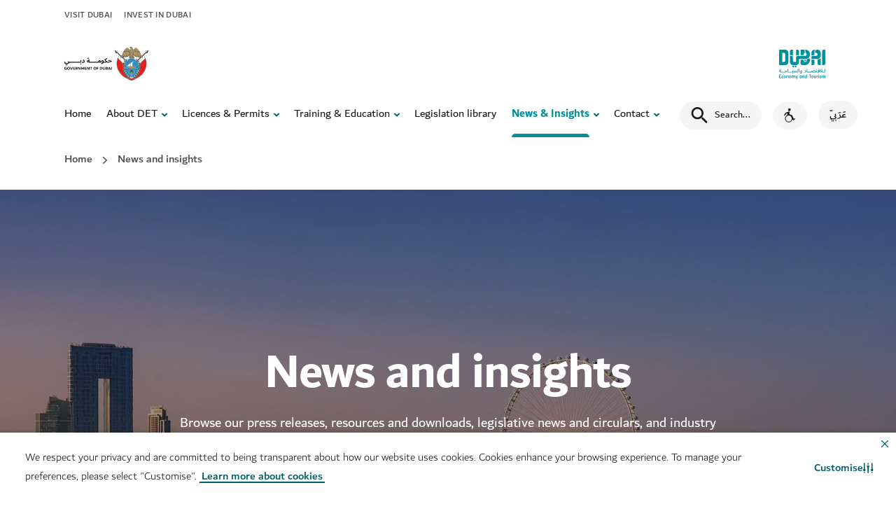

--- FILE ---
content_type: text/html; charset=utf-8
request_url: https://www.dubaidet.gov.ae/en/newsroom
body_size: 35337
content:
<!doctype html><html lang="en" dir="ltr"><head><meta charset="utf-8"/>
<title data-react-helmet="true">Get the Latest News and Reports on Tourism, Business and Events in Dubai</title>
<meta data-react-helmet="true" name="description" content="Explore reports on industry performance in Dubai, and find official press releases related to business, strategic projects and tourism."/><meta data-react-helmet="true" name="keywords" content/><meta data-react-helmet="true" name="robots" content="index, follow"/><meta data-react-helmet="true" property="og:title" content="Get the Latest News and Reports on Tourism, Business and Events in Dubai"/><meta data-react-helmet="true" property="og:description" content="Explore reports on industry performance in Dubai, and find official press releases related to business, strategic projects and tourism."/><meta data-react-helmet="true" property="og:type" content="website"/><meta data-react-helmet="true" property="og:image" content/><meta data-react-helmet="true" property="og:url" content="https://www.dubaidet.gov.ae/en/newsroom"/><meta data-react-helmet="true" name="twitter:title" content="Get the Latest News and Reports on Tourism, Business and Events in Dubai"/><meta data-react-helmet="true" name="twitter:description" content="Explore reports on industry performance in Dubai, and find official press releases related to business, strategic projects and tourism."/><meta data-react-helmet="true" name="twitter:card" content="summary"/><meta data-react-helmet="true" name="twitter:site" content="@visitdubai"/><meta data-react-helmet="true" name="twitter:image" content/><meta data-react-helmet="true" property="fb:app_id" content="301909160266349"/><meta data-react-helmet="true" property="fb:pages" content="161091464028680"/><meta data-react-helmet="true" property="twitter:account_id" content="1152679494"/>
<link data-react-helmet="true" rel="stylesheet" type="text/css" href="/dist/dotsite/assets/styles/en.min.css?v=7546-3"/><link data-react-helmet="true" rel="canonical" href="https://www.dubaidet.gov.ae/en/newsroom"/><link data-react-helmet="true" rel="alternate" href="https://www.dubaidet.gov.ae/en/newsroom" hrefLang="en"/><link data-react-helmet="true" rel="alternate" href="https://www.dubaidet.gov.ae/ar/newsroom" hrefLang="ar"/><link data-react-helmet="true" rel="alternate" href="https://www.dubaidet.gov.ae/en/newsroom" hrefLang="x-default"/>
<meta name="viewport" content="width=device-width,initial-scale=1"/><meta name="theme-color" content="#0067B9"/><meta http-equiv="X-UA-Compatible" content="IE=edge"/><link rel="shortcut icon" href="/~/scfavicon.ico" type="image/x-icon"/><link rel="preconnect" href="https://v3cv7a7cmc-dsn.algolia.net" crossorigin/><link rel="dns-prefetch" href="https://v3cv7a7cmc-dsn.algolia.net" crossorigin/><link rel="preconnect" href="https://go-mpulse.net" crossorigin/><link rel="dns-prefetch" href="https://go-mpulse.net" crossorigin/><link href="/dist/dotsite/static/css/130.3c9545e4.chunk.css" rel="stylesheet"><link as="script" href="/dist/dotsite/static/js/130.5d517be5.chunk.js" rel="preload"><link as="script" href="/dist/dotsite/static/js/main.01753932.chunk.js" rel="preload">
<script>(window.BOOMR_mq=window.BOOMR_mq||[]).push(["addVar",{"rua.upush":"false","rua.cpush":"false","rua.upre":"false","rua.cpre":"false","rua.uprl":"false","rua.cprl":"false","rua.cprf":"false","rua.trans":"","rua.cook":"false","rua.ims":"false","rua.ufprl":"false","rua.cfprl":"false","rua.isuxp":"false","rua.texp":"norulematch","rua.ceh":"false","rua.ueh":"false","rua.ieh.st":"0"}]);</script>
                              <script>!function(e){var n="https://s.go-mpulse.net/boomerang/";if("True"=="True")e.BOOMR_config=e.BOOMR_config||{},e.BOOMR_config.PageParams=e.BOOMR_config.PageParams||{},e.BOOMR_config.PageParams.pci=!0,n="https://s2.go-mpulse.net/boomerang/";if(window.BOOMR_API_key="XGWB6-AKCHH-P9GUP-UCUWV-PNTUR",function(){function e(){if(!r){var e=document.createElement("script");e.id="boomr-scr-as",e.src=window.BOOMR.url,e.async=!0,o.appendChild(e),r=!0}}function t(e){r=!0;var n,t,a,i,d=document,O=window;if(window.BOOMR.snippetMethod=e?"if":"i",t=function(e,n){var t=d.createElement("script");t.id=n||"boomr-if-as",t.src=window.BOOMR.url,BOOMR_lstart=(new Date).getTime(),e=e||d.body,e.appendChild(t)},!window.addEventListener&&window.attachEvent&&navigator.userAgent.match(/MSIE [67]\./))return window.BOOMR.snippetMethod="s",void t(o,"boomr-async");a=document.createElement("IFRAME"),a.src="about:blank",a.title="",a.role="presentation",a.loading="eager",i=(a.frameElement||a).style,i.width=0,i.height=0,i.border=0,i.display="none",o.appendChild(a);try{O=a.contentWindow,d=O.document.open()}catch(_){n=document.domain,a.src="javascript:var d=document.open();d.domain='"+n+"';void 0;",O=a.contentWindow,d=O.document.open()}if(n)d._boomrl=function(){this.domain=n,t()},d.write("<bo"+"dy onload='document._boomrl();'>");else if(O._boomrl=function(){t()},O.addEventListener)O.addEventListener("load",O._boomrl,!1);else if(O.attachEvent)O.attachEvent("onload",O._boomrl);d.close()}function a(e){window.BOOMR_onload=e&&e.timeStamp||(new Date).getTime()}if(!window.BOOMR||!window.BOOMR.version&&!window.BOOMR.snippetExecuted){window.BOOMR=window.BOOMR||{},window.BOOMR.snippetStart=(new Date).getTime(),window.BOOMR.snippetExecuted=!0,window.BOOMR.snippetVersion=14,window.BOOMR.url=n+"XGWB6-AKCHH-P9GUP-UCUWV-PNTUR";var i=document.currentScript||document.getElementsByTagName("script")[0],o=i.parentNode,r=!1,d=document.createElement("link");if(d.relList&&"function"==typeof d.relList.supports&&d.relList.supports("preload")&&"as"in d)window.BOOMR.snippetMethod="p",d.href=window.BOOMR.url,d.rel="preload",d.as="script",d.addEventListener("load",e),d.addEventListener("error",function(){t(!0)}),setTimeout(function(){if(!r)t(!0)},3e3),BOOMR_lstart=(new Date).getTime(),o.appendChild(d);else t(!1);if(window.addEventListener)window.addEventListener("load",a,!1);else if(window.attachEvent)window.attachEvent("onload",a)}}(),"".length>0)if(e&&"performance"in e&&e.performance&&"function"==typeof e.performance.setResourceTimingBufferSize)e.performance.setResourceTimingBufferSize();!function(){if(BOOMR=e.BOOMR||{},BOOMR.plugins=BOOMR.plugins||{},!BOOMR.plugins.AK){var n=""=="true"?1:0,t="",a="amjnivaxfuxpa2lq5r5q-f-7545b4773-clientnsv4-s.akamaihd.net",i="false"=="true"?2:1,o={"ak.v":"39","ak.cp":"1619471","ak.ai":parseInt("592762",10),"ak.ol":"0","ak.cr":8,"ak.ipv":4,"ak.proto":"h2","ak.rid":"3e508fce","ak.r":47369,"ak.a2":n,"ak.m":"dsca","ak.n":"essl","ak.bpcip":"3.18.212.0","ak.cport":38750,"ak.gh":"23.208.24.112","ak.quicv":"","ak.tlsv":"tls1.3","ak.0rtt":"","ak.0rtt.ed":"","ak.csrc":"-","ak.acc":"","ak.t":"1769008251","ak.ak":"hOBiQwZUYzCg5VSAfCLimQ==83ddYKkc2/lvVsraqy2x5Gnmhh/lwUt0mELcPBMGWGsj4OpHYv07nu7oWozT9KRu16FWo6/LPdAZ3pIuNHUkvvht+4XTNnRLy6s1fXRbPNV1rCLbTrxA8jeWob4eCLGviPDw+sjNNMjMhSYpuPIGSZjyg7KJxXsEHi44iEuqkwvFhgftgry9tb4ICpdYYKiMmuOJzw10if4oTebfGxHTIXJOx2tvVLJo4/Z478/FVAogJQ3nOMYLFohqabqm2l0nzVsrtF6B1yTlAS5CrKWy7UKLDfworKquOoiZOd+MRmko9vfZi4ZsBZSNIAv6Qd4Ro7ehBrHxS/iDhh5bxd9rxKDnWGtgGMAZDK09xaonBFWGNmdFLqGLtMJhpaJfIQUjQb70kstqBzMu+2kpPdu0QiC5h9jf5eWRdBPYqV9zImk=","ak.pv":"127","ak.dpoabenc":"","ak.tf":i};if(""!==t)o["ak.ruds"]=t;var r={i:!1,av:function(n){var t="http.initiator";if(n&&(!n[t]||"spa_hard"===n[t]))o["ak.feo"]=void 0!==e.aFeoApplied?1:0,BOOMR.addVar(o)},rv:function(){var e=["ak.bpcip","ak.cport","ak.cr","ak.csrc","ak.gh","ak.ipv","ak.m","ak.n","ak.ol","ak.proto","ak.quicv","ak.tlsv","ak.0rtt","ak.0rtt.ed","ak.r","ak.acc","ak.t","ak.tf"];BOOMR.removeVar(e)}};BOOMR.plugins.AK={akVars:o,akDNSPreFetchDomain:a,init:function(){if(!r.i){var e=BOOMR.subscribe;e("before_beacon",r.av,null,null),e("onbeacon",r.rv,null,null),r.i=!0}return this},is_complete:function(){return!0}}}}()}(window);</script></head><body><div id="root"><div class="static-content-wrapper"><div role="navigation" class="sondeyl  "><div class="rs_skip skipContent "><div class="container"><div class="module-group"><div class="skipContent__row"><button class="skipContent__button">Skip to content</button><button class="skipContent__button">Skip to search</button></div></div></div></div></div><header class="dot-site-header"><div id="announcement-banner"></div><div class="CORP NAVIGATION BAR cv2za98 l1maw8q2  false"><div class=" lp94ygm c55dpy1"><div class="rs_skip lr-popup"><button class="lr-popup__close btn--reset" aria-label="close"><span hidden="">close</span><svg xmlns="http://www.w3.org/2000/svg" width="24" height="24" viewBox="0 0 20 20" class="s1bbg4gd"><path fill="var(--main-color)" fill-rule="nonzero" d="M13.72 3.22l1.06 1.06L10.06 9l4.72 4.72-1.06 1.06L9 10.06l-4.72 4.72-1.06-1.06L7.94 9 3.22 4.28l1.06-1.06L9 7.94l4.72-4.72z"></path></svg></button><p class="body-medium lr-popup__copy"></p></div></div><div class=" lp94ygm c55dpy1"><div class="rs_skip lr-popup--video"><button class="lr-popup__close btn--reset" aria-label="close"><span hidden="">close</span><svg xmlns="http://www.w3.org/2000/svg" width="24" height="24" viewBox="0 0 20 20" class="s1bbg4gd"><path fill="var(--main-color)" fill-rule="nonzero" d="M13.72 3.22l1.06 1.06L10.06 9l4.72 4.72-1.06 1.06L9 10.06l-4.72 4.72-1.06-1.06L7.94 9 3.22 4.28l1.06-1.06L9 7.94l4.72-4.72z"></path></svg></button><p class="body-medium lr-popup__copy"></p></div></div><div class="w1sephyu top-navigation-component c1p618zp ln7p0i3 undefined"><div class="module-group"><div class="module"><div class="container"><div class="row"><div class="col-md-12"><div class="top-nav"><div></div></div></div></div></div></div></div></div><div class="navHolder  " style="position:relative;z-index:21"><div class="w1sephyu c1aj49sd t1apquax lya1hnf  main-nav corp-main-nav
				not-sticky
				
				"><div class="module-group"><div class="module"><div class="container"><div class="row main-navigation-block brand-site
				 
				
				"><div class="brand-site__logo"><a class="cb98ysy l19iybc6 nav-brand-secondary  inverted" href="https://dubai.ae/" target="_blank" rel="noopener noreferrer" data-cy="" style="--btn-color:#035E88;--btn-active-color:#004565;--btn-text-color:#fff" aria-label="Government of Dubai | Opens in a new window"><img class="brand rs_skip god-logo" id="filled-mode-logo" alt="Government of Dubai" aria-hidden="true" src="-/media/images/corp/dubai-gov-c.svg?h=88&amp;iar=0&amp;w=200"/><img class="brand rs_skip god-logo" id="transparency-mode-logo" alt="Government of Dubai" aria-hidden="true" src="-/media/images/corp/white-dubai-gov.svg?h=82&amp;iar=0&amp;w=205"/></a><a class="cb98ysy l19iybc6 brands__link inverted" href="/en/" target="_self" rel="noopener noreferrer" data-cy="" style="--btn-color:#035E88;--btn-active-color:#004565;--btn-text-color:#fff" aria-label="شعار دائرة الاقتصاد والسياحة أخضر"><img class="brand rs_skip dot-logo" alt="شعار دائرة الاقتصاد والسياحة أخضر" aria-hidden="true" src="-/media/common/logos/logo-det-teal-30x50.svg?h=31&amp;iar=0&amp;w=52"/></a></div></div><div style="--active-item-color:#00909a" class="corp-main-nav__mob-controls
					
					 "><span class="nav-close-btn"><svg xmlns="http://www.w3.org/2000/svg" width="15.679" height="15.6792" viewBox="0 0 15.679 15.679" class="s1do8lb2"><path d="M17.461,3.22,18.9,4.658l-6.4,6.4,6.4,6.4L17.461,18.9l-6.4-6.4-6.4,6.4L3.22,17.461l6.4-6.4-6.4-6.4L4.658,3.22l6.4,6.4,6.4-6.4Z" transform="translate(-3.22 -3.22)" fill="#757575"></path></svg></span><div class="hamburger-wrapper d-print-none"><div class="hamburger" aria-hidden="true"><span class="hamburger__spike"> </span></div></div><div class="corp-main-nav__animated-block"><div class="col col-lg position-static corp-main-nav__mob-menu-wrapper	"><div class="nav-wrapper" style="top:0px;height:calc(100vh - 0px)"><span class="nav-close-btn tablet-only"><svg xmlns="http://www.w3.org/2000/svg" width="15.679" height="15.6792" viewBox="0 0 15.679 15.679" class="s1do8lb2"><path d="M17.461,3.22,18.9,4.658l-6.4,6.4,6.4,6.4L17.461,18.9l-6.4-6.4-6.4,6.4L3.22,17.461l6.4-6.4-6.4-6.4L4.658,3.22l6.4,6.4,6.4-6.4Z" transform="translate(-3.22 -3.22)" fill="#757575"></path></svg></span><ul class="navigation"><li class="navigation__list"><a class="cb98ysy l19iybc6 nav-link" href="/en/" target="_self" rel="noopener noreferrer" data-cy="navigation-link" style="--btn-color:#035E88;--btn-active-color:#004565;--btn-text-color:#fff">Home</a></li><li class="navigation__list has-drop-down"><a class="cb98ysy l19iybc6 nav-link" href="/en/about-det" target="_self" rel="noopener noreferrer" data-cy="navigation-link" style="--btn-color:#035E88;--btn-active-color:#004565;--btn-text-color:#fff">About DET</a><button class="nav-link__arrow nav-link__arrow-btn desktop-only" aria-expanded="false" aria-label="toggle About DET submenu" aria-controls="subnav-dropdown-about-det"><svg xmlns="http://www.w3.org/2000/svg" width="20" height="20" viewBox="0 0 20 20" class="s1vk749k"><path d="M14.5,8.394L10,13L5.5,8.394c0.735-0.752,1.94-0.766,2.692-0.032c0.011,0.011,0.021,0.021,0.032,0.032	L10,10.212l1.775-1.818c0.735-0.752,1.941-0.766,2.693-0.032C14.479,8.373,14.49,8.383,14.5,8.394z"></path></svg></button><button class="nav-link__arrow mobile-only" aria-expanded="false" aria-label="toggle About DET submenu" aria-controls="subnav-dropdown-about-det"><svg xmlns="http://www.w3.org/2000/svg" width="20" height="20" viewBox="0 0 20 20" class="s1vk749k"><path d="M14.5,8.394L10,13L5.5,8.394c0.735-0.752,1.94-0.766,2.692-0.032c0.011,0.011,0.021,0.021,0.032,0.032	L10,10.212l1.775-1.818c0.735-0.752,1.941-0.766,2.693-0.032C14.479,8.373,14.49,8.383,14.5,8.394z"></path></svg></button><div class="drop-down-wrapper" data-cy="navigation-dropdown" id="subnav-dropdown-about-det"><ul class="drop-down-menu"><li class="drop-down-menu__col"><div class="nav-grid nav-grid--four"><div class="nav-grid__list"><a class="cb98ysy l19iybc6 link-chevron" href="/en/about-det/det-entities" target="_self" rel="noopener noreferrer" data-cy="navigation-link-chevron" style="--btn-color:#035E88;--btn-active-color:#004565;--btn-text-color:#fff" aria-label="DET entities">DET entities</a><svg class="icon-chevron-right rs_skip smy4r6l" xmlns="http://www.w3.org/2000/svg" width="20" height="20" viewBox="0 0 20 20"><path fill-rule="nonzero" d="M7.20938 14.7698C6.92228 14.4713 6.93159 13.9965 7.23017 13.7094L11.1679 10L7.23017 6.29062C6.93159 6.00353 6.92228 5.52875 7.20938 5.23017C7.49647 4.93159 7.97125 4.92228 8.26983 5.20937L12.7698 9.45937C12.9169 9.60078 13 9.79599 13 10C13 10.204 12.9169 10.3992 12.7698 10.5406L8.26983 14.7906C7.97125 15.0777 7.49647 15.0684 7.20938 14.7698Z"></path></svg><p class="dd-para">Our organisational structure and introduction to entities</p></div><div class="nav-grid__list"><a class="cb98ysy l19iybc6 link-chevron" href="/en/about-det/initiatives" target="_self" rel="noopener noreferrer" data-cy="navigation-link-chevron" style="--btn-color:#035E88;--btn-active-color:#004565;--btn-text-color:#fff" aria-label="Initiatives">Initiatives</a><svg class="icon-chevron-right rs_skip smy4r6l" xmlns="http://www.w3.org/2000/svg" width="20" height="20" viewBox="0 0 20 20"><path fill-rule="nonzero" d="M7.20938 14.7698C6.92228 14.4713 6.93159 13.9965 7.23017 13.7094L11.1679 10L7.23017 6.29062C6.93159 6.00353 6.92228 5.52875 7.20938 5.23017C7.49647 4.93159 7.97125 4.92228 8.26983 5.20937L12.7698 9.45937C12.9169 9.60078 13 9.79599 13 10C13 10.204 12.9169 10.3992 12.7698 10.5406L8.26983 14.7906C7.97125 15.0777 7.49647 15.0684 7.20938 14.7698Z"></path></svg><p class="dd-para">Projects that enhance the Dubai visitor experience</p></div><div class="nav-grid__list"><a class="cb98ysy l19iybc6 link-chevron" href="/en/dubai-can" target="_self" rel="noopener noreferrer" data-cy="navigation-link-chevron" style="--btn-color:#035E88;--btn-active-color:#004565;--btn-text-color:#fff" aria-label="Dubai Can">Dubai Can</a><svg class="icon-chevron-right rs_skip smy4r6l" xmlns="http://www.w3.org/2000/svg" width="20" height="20" viewBox="0 0 20 20"><path fill-rule="nonzero" d="M7.20938 14.7698C6.92228 14.4713 6.93159 13.9965 7.23017 13.7094L11.1679 10L7.23017 6.29062C6.93159 6.00353 6.92228 5.52875 7.20938 5.23017C7.49647 4.93159 7.97125 4.92228 8.26983 5.20937L12.7698 9.45937C12.9169 9.60078 13 9.79599 13 10C13 10.204 12.9169 10.3992 12.7698 10.5406L8.26983 14.7906C7.97125 15.0777 7.49647 15.0684 7.20938 14.7698Z"></path></svg><p class="dd-para">Explore Dubai&#x27;s sustainability initiative to reduce plastic waste</p></div><div class="nav-grid__list"><a class="cb98ysy l19iybc6 link-chevron" href="/en/dubai-reef" target="_self" rel="noopener noreferrer" data-cy="navigation-link-chevron" style="--btn-color:#035E88;--btn-active-color:#004565;--btn-text-color:#fff" aria-label="Dubai Reef">Dubai Reef</a><svg class="icon-chevron-right rs_skip smy4r6l" xmlns="http://www.w3.org/2000/svg" width="20" height="20" viewBox="0 0 20 20"><path fill-rule="nonzero" d="M7.20938 14.7698C6.92228 14.4713 6.93159 13.9965 7.23017 13.7094L11.1679 10L7.23017 6.29062C6.93159 6.00353 6.92228 5.52875 7.20938 5.23017C7.49647 4.93159 7.97125 4.92228 8.26983 5.20937L12.7698 9.45937C12.9169 9.60078 13 9.79599 13 10C13 10.204 12.9169 10.3992 12.7698 10.5406L8.26983 14.7906C7.97125 15.0777 7.49647 15.0684 7.20938 14.7698Z"></path></svg><p class="dd-para">Discover Dubai&#x27;s commitment to marine conservation</p></div></div></li></ul></div></li><li class="navigation__list has-drop-down"><a class="cb98ysy l19iybc6 nav-link" href="/en/licences-and-permits" target="_self" rel="noopener noreferrer" data-cy="navigation-link" style="--btn-color:#035E88;--btn-active-color:#004565;--btn-text-color:#fff">Licences &amp; Permits</a><button class="nav-link__arrow nav-link__arrow-btn desktop-only" aria-expanded="false" aria-label="toggle Licences &amp; Permits submenu" aria-controls="subnav-dropdown-licences-and-permits"><svg xmlns="http://www.w3.org/2000/svg" width="20" height="20" viewBox="0 0 20 20" class="s1vk749k"><path d="M14.5,8.394L10,13L5.5,8.394c0.735-0.752,1.94-0.766,2.692-0.032c0.011,0.011,0.021,0.021,0.032,0.032	L10,10.212l1.775-1.818c0.735-0.752,1.941-0.766,2.693-0.032C14.479,8.373,14.49,8.383,14.5,8.394z"></path></svg></button><button class="nav-link__arrow mobile-only" aria-expanded="false" aria-label="toggle Licences &amp; Permits submenu" aria-controls="subnav-dropdown-licences-and-permits"><svg xmlns="http://www.w3.org/2000/svg" width="20" height="20" viewBox="0 0 20 20" class="s1vk749k"><path d="M14.5,8.394L10,13L5.5,8.394c0.735-0.752,1.94-0.766,2.692-0.032c0.011,0.011,0.021,0.021,0.032,0.032	L10,10.212l1.775-1.818c0.735-0.752,1.941-0.766,2.693-0.032C14.479,8.373,14.49,8.383,14.5,8.394z"></path></svg></button><div class="drop-down-wrapper" data-cy="navigation-dropdown" id="subnav-dropdown-licences-and-permits"><ul class="drop-down-menu"><li class="drop-down-menu__col"><div class="nav-grid nav-grid--four"><div class="nav-grid__list"><a class="cb98ysy l19iybc6 link-chevron" href="/en/licences-and-permits/business-licensing" target="_self" rel="noopener noreferrer" data-cy="navigation-link-chevron" style="--btn-color:#035E88;--btn-active-color:#004565;--btn-text-color:#fff" aria-label="Business licensing">Business licensing</a><svg class="icon-chevron-right rs_skip smy4r6l" xmlns="http://www.w3.org/2000/svg" width="20" height="20" viewBox="0 0 20 20"><path fill-rule="nonzero" d="M7.20938 14.7698C6.92228 14.4713 6.93159 13.9965 7.23017 13.7094L11.1679 10L7.23017 6.29062C6.93159 6.00353 6.92228 5.52875 7.20938 5.23017C7.49647 4.93159 7.97125 4.92228 8.26983 5.20937L12.7698 9.45937C12.9169 9.60078 13 9.79599 13 10C13 10.204 12.9169 10.3992 12.7698 10.5406L8.26983 14.7906C7.97125 15.0777 7.49647 15.0684 7.20938 14.7698Z"></path></svg><p class="dd-para">Explore requirements to launch your Dubai mainland company</p></div><div class="nav-grid__list"><a class="cb98ysy l19iybc6 link-chevron" href="/en/licences-and-permits/business-and-consumer-protection" target="_self" rel="noopener noreferrer" data-cy="navigation-link-chevron" style="--btn-color:#035E88;--btn-active-color:#004565;--btn-text-color:#fff" aria-label="Business &amp; Consumer protection">Business &amp; Consumer protection</a><svg class="icon-chevron-right rs_skip smy4r6l" xmlns="http://www.w3.org/2000/svg" width="20" height="20" viewBox="0 0 20 20"><path fill-rule="nonzero" d="M7.20938 14.7698C6.92228 14.4713 6.93159 13.9965 7.23017 13.7094L11.1679 10L7.23017 6.29062C6.93159 6.00353 6.92228 5.52875 7.20938 5.23017C7.49647 4.93159 7.97125 4.92228 8.26983 5.20937L12.7698 9.45937C12.9169 9.60078 13 9.79599 13 10C13 10.204 12.9169 10.3992 12.7698 10.5406L8.26983 14.7906C7.97125 15.0777 7.49647 15.0684 7.20938 14.7698Z"></path></svg><p class="dd-para">Know your rights and resolve intellectual property disputes</p></div><div class="nav-grid__list"><a class="cb98ysy l19iybc6 link-chevron" href="/en/licences-and-permits/events-and-activations" target="_self" rel="noopener noreferrer" data-cy="navigation-link-chevron" style="--btn-color:#035E88;--btn-active-color:#004565;--btn-text-color:#fff" aria-label="Events &amp; Activations">Events &amp; Activations</a><svg class="icon-chevron-right rs_skip smy4r6l" xmlns="http://www.w3.org/2000/svg" width="20" height="20" viewBox="0 0 20 20"><path fill-rule="nonzero" d="M7.20938 14.7698C6.92228 14.4713 6.93159 13.9965 7.23017 13.7094L11.1679 10L7.23017 6.29062C6.93159 6.00353 6.92228 5.52875 7.20938 5.23017C7.49647 4.93159 7.97125 4.92228 8.26983 5.20937L12.7698 9.45937C12.9169 9.60078 13 9.79599 13 10C13 10.204 12.9169 10.3992 12.7698 10.5406L8.26983 14.7906C7.97125 15.0777 7.49647 15.0684 7.20938 14.7698Z"></path></svg><p class="dd-para">Streamline your event launch based on local guidelines</p></div><div class="nav-grid__list"><a class="cb98ysy l19iybc6 link-chevron" href="/en/licences-and-permits/hospitality-services-and-permits" target="_self" rel="noopener noreferrer" data-cy="navigation-link-chevron" style="--btn-color:#035E88;--btn-active-color:#004565;--btn-text-color:#fff" aria-label="Hospitality services">Hospitality services</a><svg class="icon-chevron-right rs_skip smy4r6l" xmlns="http://www.w3.org/2000/svg" width="20" height="20" viewBox="0 0 20 20"><path fill-rule="nonzero" d="M7.20938 14.7698C6.92228 14.4713 6.93159 13.9965 7.23017 13.7094L11.1679 10L7.23017 6.29062C6.93159 6.00353 6.92228 5.52875 7.20938 5.23017C7.49647 4.93159 7.97125 4.92228 8.26983 5.20937L12.7698 9.45937C12.9169 9.60078 13 9.79599 13 10C13 10.204 12.9169 10.3992 12.7698 10.5406L8.26983 14.7906C7.97125 15.0777 7.49647 15.0684 7.20938 14.7698Z"></path></svg><p class="dd-para">Assistance for hotel, holiday home and timeshare providers</p></div><div class="nav-grid__list"><a class="cb98ysy l19iybc6 link-chevron" href="/en/licences-and-permits/tourism-businesses" target="_self" rel="noopener noreferrer" data-cy="navigation-link-chevron" style="--btn-color:#035E88;--btn-active-color:#004565;--btn-text-color:#fff" aria-label="Tourism businesses">Tourism businesses</a><svg class="icon-chevron-right rs_skip smy4r6l" xmlns="http://www.w3.org/2000/svg" width="20" height="20" viewBox="0 0 20 20"><path fill-rule="nonzero" d="M7.20938 14.7698C6.92228 14.4713 6.93159 13.9965 7.23017 13.7094L11.1679 10L7.23017 6.29062C6.93159 6.00353 6.92228 5.52875 7.20938 5.23017C7.49647 4.93159 7.97125 4.92228 8.26983 5.20937L12.7698 9.45937C12.9169 9.60078 13 9.79599 13 10C13 10.204 12.9169 10.3992 12.7698 10.5406L8.26983 14.7906C7.97125 15.0777 7.49647 15.0684 7.20938 14.7698Z"></path></svg><p class="dd-para">Meet tourism industry standards with operator support</p></div><div class="nav-grid__list"><a class="cb98ysy l19iybc6 link-chevron" href="/en/our-services" target="_self" rel="noopener noreferrer" data-cy="navigation-link-chevron" style="--btn-color:#035E88;--btn-active-color:#004565;--btn-text-color:#fff" aria-label="All services">All services</a><svg class="icon-chevron-right rs_skip smy4r6l" xmlns="http://www.w3.org/2000/svg" width="20" height="20" viewBox="0 0 20 20"><path fill-rule="nonzero" d="M7.20938 14.7698C6.92228 14.4713 6.93159 13.9965 7.23017 13.7094L11.1679 10L7.23017 6.29062C6.93159 6.00353 6.92228 5.52875 7.20938 5.23017C7.49647 4.93159 7.97125 4.92228 8.26983 5.20937L12.7698 9.45937C12.9169 9.60078 13 9.79599 13 10C13 10.204 12.9169 10.3992 12.7698 10.5406L8.26983 14.7906C7.97125 15.0777 7.49647 15.0684 7.20938 14.7698Z"></path></svg><p class="dd-para">Browse services and government programmes, and apply online</p></div></div></li></ul></div></li><li class="navigation__list has-drop-down"><a class="cb98ysy l19iybc6 nav-link" href="/en/training-and-education" target="_self" rel="noopener noreferrer" data-cy="navigation-link" style="--btn-color:#035E88;--btn-active-color:#004565;--btn-text-color:#fff">Training &amp; Education</a><button class="nav-link__arrow nav-link__arrow-btn desktop-only" aria-expanded="false" aria-label="toggle Training &amp; Education submenu" aria-controls="subnav-dropdown-training-and-education"><svg xmlns="http://www.w3.org/2000/svg" width="20" height="20" viewBox="0 0 20 20" class="s1vk749k"><path d="M14.5,8.394L10,13L5.5,8.394c0.735-0.752,1.94-0.766,2.692-0.032c0.011,0.011,0.021,0.021,0.032,0.032	L10,10.212l1.775-1.818c0.735-0.752,1.941-0.766,2.693-0.032C14.479,8.373,14.49,8.383,14.5,8.394z"></path></svg></button><button class="nav-link__arrow mobile-only" aria-expanded="false" aria-label="toggle Training &amp; Education submenu" aria-controls="subnav-dropdown-training-and-education"><svg xmlns="http://www.w3.org/2000/svg" width="20" height="20" viewBox="0 0 20 20" class="s1vk749k"><path d="M14.5,8.394L10,13L5.5,8.394c0.735-0.752,1.94-0.766,2.692-0.032c0.011,0.011,0.021,0.021,0.032,0.032	L10,10.212l1.775-1.818c0.735-0.752,1.941-0.766,2.693-0.032C14.479,8.373,14.49,8.383,14.5,8.394z"></path></svg></button><div class="drop-down-wrapper" data-cy="navigation-dropdown" id="subnav-dropdown-training-and-education"><ul class="drop-down-menu"><li class="drop-down-menu__col"><div class="nav-grid nav-grid--four"><div class="nav-grid__list"><a class="cb98ysy l19iybc6 link-chevron" href="/en/training-and-education/dct" target="_self" rel="noopener noreferrer" data-cy="navigation-link-chevron" style="--btn-color:#035E88;--btn-active-color:#004565;--btn-text-color:#fff" aria-label="DCT">DCT</a><svg class="icon-chevron-right rs_skip smy4r6l" xmlns="http://www.w3.org/2000/svg" width="20" height="20" viewBox="0 0 20 20"><path fill-rule="nonzero" d="M7.20938 14.7698C6.92228 14.4713 6.93159 13.9965 7.23017 13.7094L11.1679 10L7.23017 6.29062C6.93159 6.00353 6.92228 5.52875 7.20938 5.23017C7.49647 4.93159 7.97125 4.92228 8.26983 5.20937L12.7698 9.45937C12.9169 9.60078 13 9.79599 13 10C13 10.204 12.9169 10.3992 12.7698 10.5406L8.26983 14.7906C7.97125 15.0777 7.49647 15.0684 7.20938 14.7698Z"></path></svg><p class="dd-para">Professional experience for those pursuing tourism careers</p></div><div class="nav-grid__list"><a class="cb98ysy l19iybc6 link-chevron" href="/en/training-and-education/dct/for-students" target="_self" rel="noopener noreferrer" data-cy="navigation-link-chevron" style="--btn-color:#035E88;--btn-active-color:#004565;--btn-text-color:#fff" aria-label="For students">For students</a><svg class="icon-chevron-right rs_skip smy4r6l" xmlns="http://www.w3.org/2000/svg" width="20" height="20" viewBox="0 0 20 20"><path fill-rule="nonzero" d="M7.20938 14.7698C6.92228 14.4713 6.93159 13.9965 7.23017 13.7094L11.1679 10L7.23017 6.29062C6.93159 6.00353 6.92228 5.52875 7.20938 5.23017C7.49647 4.93159 7.97125 4.92228 8.26983 5.20937L12.7698 9.45937C12.9169 9.60078 13 9.79599 13 10C13 10.204 12.9169 10.3992 12.7698 10.5406L8.26983 14.7906C7.97125 15.0777 7.49647 15.0684 7.20938 14.7698Z"></path></svg><p class="dd-para">Study tourism and shape Dubai&#x27;s travel stories</p></div><div class="nav-grid__list"><a class="cb98ysy l19iybc6 link-chevron" href="/en/training-and-education/dct/for-uae-nationals" target="_self" rel="noopener noreferrer" data-cy="navigation-link-chevron" style="--btn-color:#035E88;--btn-active-color:#004565;--btn-text-color:#fff" aria-label="For UAE nationals">For UAE nationals</a><svg class="icon-chevron-right rs_skip smy4r6l" xmlns="http://www.w3.org/2000/svg" width="20" height="20" viewBox="0 0 20 20"><path fill-rule="nonzero" d="M7.20938 14.7698C6.92228 14.4713 6.93159 13.9965 7.23017 13.7094L11.1679 10L7.23017 6.29062C6.93159 6.00353 6.92228 5.52875 7.20938 5.23017C7.49647 4.93159 7.97125 4.92228 8.26983 5.20937L12.7698 9.45937C12.9169 9.60078 13 9.79599 13 10C13 10.204 12.9169 10.3992 12.7698 10.5406L8.26983 14.7906C7.97125 15.0777 7.49647 15.0684 7.20938 14.7698Z"></path></svg><p class="dd-para">Delivering local expertise</p></div><div class="nav-grid__list"><a class="cb98ysy l19iybc6 link-chevron" href="/en/training-and-education/dct/for-tour-guides" target="_self" rel="noopener noreferrer" data-cy="navigation-link-chevron" style="--btn-color:#035E88;--btn-active-color:#004565;--btn-text-color:#fff" aria-label="For tour guides">For tour guides</a><svg class="icon-chevron-right rs_skip smy4r6l" xmlns="http://www.w3.org/2000/svg" width="20" height="20" viewBox="0 0 20 20"><path fill-rule="nonzero" d="M7.20938 14.7698C6.92228 14.4713 6.93159 13.9965 7.23017 13.7094L11.1679 10L7.23017 6.29062C6.93159 6.00353 6.92228 5.52875 7.20938 5.23017C7.49647 4.93159 7.97125 4.92228 8.26983 5.20937L12.7698 9.45937C12.9169 9.60078 13 9.79599 13 10C13 10.204 12.9169 10.3992 12.7698 10.5406L8.26983 14.7906C7.97125 15.0777 7.49647 15.0684 7.20938 14.7698Z"></path></svg><p class="dd-para">Take visitors on a journey</p></div><div class="nav-grid__list"><a class="cb98ysy l19iybc6 link-chevron" href="/en/training-and-education/dct/for-safari-drivers" target="_self" rel="noopener noreferrer" data-cy="navigation-link-chevron" style="--btn-color:#035E88;--btn-active-color:#004565;--btn-text-color:#fff" aria-label="For safari drivers">For safari drivers</a><svg class="icon-chevron-right rs_skip smy4r6l" xmlns="http://www.w3.org/2000/svg" width="20" height="20" viewBox="0 0 20 20"><path fill-rule="nonzero" d="M7.20938 14.7698C6.92228 14.4713 6.93159 13.9965 7.23017 13.7094L11.1679 10L7.23017 6.29062C6.93159 6.00353 6.92228 5.52875 7.20938 5.23017C7.49647 4.93159 7.97125 4.92228 8.26983 5.20937L12.7698 9.45937C12.9169 9.60078 13 9.79599 13 10C13 10.204 12.9169 10.3992 12.7698 10.5406L8.26983 14.7906C7.97125 15.0777 7.49647 15.0684 7.20938 14.7698Z"></path></svg><p class="dd-para">Become an safari adventure guide</p></div><div class="nav-grid__list"><a class="cb98ysy l19iybc6 link-chevron" href="/en/training-and-education/dct/for-international-travel-agents" target="_self" rel="noopener noreferrer" data-cy="navigation-link-chevron" style="--btn-color:#035E88;--btn-active-color:#004565;--btn-text-color:#fff" aria-label="For international travel agents">For international travel agents</a><svg class="icon-chevron-right rs_skip smy4r6l" xmlns="http://www.w3.org/2000/svg" width="20" height="20" viewBox="0 0 20 20"><path fill-rule="nonzero" d="M7.20938 14.7698C6.92228 14.4713 6.93159 13.9965 7.23017 13.7094L11.1679 10L7.23017 6.29062C6.93159 6.00353 6.92228 5.52875 7.20938 5.23017C7.49647 4.93159 7.97125 4.92228 8.26983 5.20937L12.7698 9.45937C12.9169 9.60078 13 9.79599 13 10C13 10.204 12.9169 10.3992 12.7698 10.5406L8.26983 14.7906C7.97125 15.0777 7.49647 15.0684 7.20938 14.7698Z"></path></svg><p class="dd-para">Become an expert of the Dubai offering</p></div><div class="nav-grid__list"><a class="cb98ysy l19iybc6 link-chevron" href="/en/training-and-education/dct/for-tourism-and-hospitality" target="_self" rel="noopener noreferrer" data-cy="navigation-link-chevron" style="--btn-color:#035E88;--btn-active-color:#004565;--btn-text-color:#fff" aria-label="Tourism and hospitality">Tourism and hospitality</a><svg class="icon-chevron-right rs_skip smy4r6l" xmlns="http://www.w3.org/2000/svg" width="20" height="20" viewBox="0 0 20 20"><path fill-rule="nonzero" d="M7.20938 14.7698C6.92228 14.4713 6.93159 13.9965 7.23017 13.7094L11.1679 10L7.23017 6.29062C6.93159 6.00353 6.92228 5.52875 7.20938 5.23017C7.49647 4.93159 7.97125 4.92228 8.26983 5.20937L12.7698 9.45937C12.9169 9.60078 13 9.79599 13 10C13 10.204 12.9169 10.3992 12.7698 10.5406L8.26983 14.7906C7.97125 15.0777 7.49647 15.0684 7.20938 14.7698Z"></path></svg><p class="dd-para">Raising service standards for exceptional visitor experiences</p></div><div class="nav-grid__list"><a class="cb98ysy l19iybc6 link-chevron" href="/en/training-and-education/sme-learning-hub" target="_self" rel="noopener noreferrer" data-cy="navigation-link-chevron" style="--btn-color:#035E88;--btn-active-color:#004565;--btn-text-color:#fff" aria-label="SME Learning Hub">SME Learning Hub</a><svg class="icon-chevron-right rs_skip smy4r6l" xmlns="http://www.w3.org/2000/svg" width="20" height="20" viewBox="0 0 20 20"><path fill-rule="nonzero" d="M7.20938 14.7698C6.92228 14.4713 6.93159 13.9965 7.23017 13.7094L11.1679 10L7.23017 6.29062C6.93159 6.00353 6.92228 5.52875 7.20938 5.23017C7.49647 4.93159 7.97125 4.92228 8.26983 5.20937L12.7698 9.45937C12.9169 9.60078 13 9.79599 13 10C13 10.204 12.9169 10.3992 12.7698 10.5406L8.26983 14.7906C7.97125 15.0777 7.49647 15.0684 7.20938 14.7698Z"></path></svg><p class="dd-para">Free courses and tools to grow your Dubai business</p></div></div></li></ul></div></li><li class="navigation__list"><a class="cb98ysy l19iybc6 nav-link" href="/en/legislative-news" target="_self" rel="noopener noreferrer" data-cy="navigation-link" style="--btn-color:#035E88;--btn-active-color:#004565;--btn-text-color:#fff">Legislation library</a></li><li class="navigation__list has-drop-down active-page-item"><a class="cb98ysy l19iybc6 nav-link" href="/en/newsroom" target="_self" rel="noopener noreferrer" data-cy="navigation-link" style="--btn-color:#035E88;--btn-active-color:#004565;--btn-text-color:#fff">News &amp; Insights</a><button class="nav-link__arrow nav-link__arrow-btn desktop-only" aria-expanded="false" aria-label="toggle News &amp; Insights submenu" aria-controls="subnav-dropdown-news-and-insights"><svg xmlns="http://www.w3.org/2000/svg" width="20" height="20" viewBox="0 0 20 20" class="s1vk749k"><path d="M14.5,8.394L10,13L5.5,8.394c0.735-0.752,1.94-0.766,2.692-0.032c0.011,0.011,0.021,0.021,0.032,0.032	L10,10.212l1.775-1.818c0.735-0.752,1.941-0.766,2.693-0.032C14.479,8.373,14.49,8.383,14.5,8.394z"></path></svg></button><button class="nav-link__arrow mobile-only" aria-expanded="false" aria-label="toggle News &amp; Insights submenu" aria-controls="subnav-dropdown-news-and-insights"><svg xmlns="http://www.w3.org/2000/svg" width="20" height="20" viewBox="0 0 20 20" class="s1vk749k"><path d="M14.5,8.394L10,13L5.5,8.394c0.735-0.752,1.94-0.766,2.692-0.032c0.011,0.011,0.021,0.021,0.032,0.032	L10,10.212l1.775-1.818c0.735-0.752,1.941-0.766,2.693-0.032C14.479,8.373,14.49,8.383,14.5,8.394z"></path></svg></button><div class="drop-down-wrapper" data-cy="navigation-dropdown" id="subnav-dropdown-news-and-insights"><ul class="drop-down-menu"><li class="drop-down-menu__col"><div class="nav-grid nav-grid--four"><div class="nav-grid__list"><a class="cb98ysy l19iybc6 link-chevron" href="/en/newsroom/press-releases" target="_self" rel="noopener noreferrer" data-cy="navigation-link-chevron" style="--btn-color:#035E88;--btn-active-color:#004565;--btn-text-color:#fff" aria-label="Press releases">Press releases</a><svg class="icon-chevron-right rs_skip smy4r6l" xmlns="http://www.w3.org/2000/svg" width="20" height="20" viewBox="0 0 20 20"><path fill-rule="nonzero" d="M7.20938 14.7698C6.92228 14.4713 6.93159 13.9965 7.23017 13.7094L11.1679 10L7.23017 6.29062C6.93159 6.00353 6.92228 5.52875 7.20938 5.23017C7.49647 4.93159 7.97125 4.92228 8.26983 5.20937L12.7698 9.45937C12.9169 9.60078 13 9.79599 13 10C13 10.204 12.9169 10.3992 12.7698 10.5406L8.26983 14.7906C7.97125 15.0777 7.49647 15.0684 7.20938 14.7698Z"></path></svg><p class="dd-para">Official press releases from DET showcasing Dubai&#x27;s daily updates</p></div><div class="nav-grid__list"><a class="cb98ysy l19iybc6 link-chevron" href="/en/research-and-insights" target="_self" rel="noopener noreferrer" data-cy="navigation-link-chevron" style="--btn-color:#035E88;--btn-active-color:#004565;--btn-text-color:#fff" aria-label="Reports">Reports</a><svg class="icon-chevron-right rs_skip smy4r6l" xmlns="http://www.w3.org/2000/svg" width="20" height="20" viewBox="0 0 20 20"><path fill-rule="nonzero" d="M7.20938 14.7698C6.92228 14.4713 6.93159 13.9965 7.23017 13.7094L11.1679 10L7.23017 6.29062C6.93159 6.00353 6.92228 5.52875 7.20938 5.23017C7.49647 4.93159 7.97125 4.92228 8.26983 5.20937L12.7698 9.45937C12.9169 9.60078 13 9.79599 13 10C13 10.204 12.9169 10.3992 12.7698 10.5406L8.26983 14.7906C7.97125 15.0777 7.49647 15.0684 7.20938 14.7698Z"></path></svg><p class="dd-para">The latest industry research and insights from DET</p></div></div></li></ul></div></li><li class="navigation__list has-drop-down"><a class="cb98ysy l19iybc6 nav-link" href="/en/contact-det" target="_self" rel="noopener noreferrer" data-cy="navigation-link" style="--btn-color:#035E88;--btn-active-color:#004565;--btn-text-color:#fff">Contact</a><button class="nav-link__arrow nav-link__arrow-btn desktop-only" aria-expanded="false" aria-label="toggle Contact submenu" aria-controls="subnav-dropdown-contact"><svg xmlns="http://www.w3.org/2000/svg" width="20" height="20" viewBox="0 0 20 20" class="s1vk749k"><path d="M14.5,8.394L10,13L5.5,8.394c0.735-0.752,1.94-0.766,2.692-0.032c0.011,0.011,0.021,0.021,0.032,0.032	L10,10.212l1.775-1.818c0.735-0.752,1.941-0.766,2.693-0.032C14.479,8.373,14.49,8.383,14.5,8.394z"></path></svg></button><button class="nav-link__arrow mobile-only" aria-expanded="false" aria-label="toggle Contact submenu" aria-controls="subnav-dropdown-contact"><svg xmlns="http://www.w3.org/2000/svg" width="20" height="20" viewBox="0 0 20 20" class="s1vk749k"><path d="M14.5,8.394L10,13L5.5,8.394c0.735-0.752,1.94-0.766,2.692-0.032c0.011,0.011,0.021,0.021,0.032,0.032	L10,10.212l1.775-1.818c0.735-0.752,1.941-0.766,2.693-0.032C14.479,8.373,14.49,8.383,14.5,8.394z"></path></svg></button><div class="drop-down-wrapper" data-cy="navigation-dropdown" id="subnav-dropdown-contact"><ul class="drop-down-menu"><li class="drop-down-menu__col"><div class="nav-grid nav-grid--four"><div class="nav-grid__list"><a class="cb98ysy l19iybc6 link-chevron" href="/en/contact-det/careers" target="_self" rel="noopener noreferrer" data-cy="navigation-link-chevron" style="--btn-color:#035E88;--btn-active-color:#004565;--btn-text-color:#fff" aria-label="Careers">Careers</a><svg class="icon-chevron-right rs_skip smy4r6l" xmlns="http://www.w3.org/2000/svg" width="20" height="20" viewBox="0 0 20 20"><path fill-rule="nonzero" d="M7.20938 14.7698C6.92228 14.4713 6.93159 13.9965 7.23017 13.7094L11.1679 10L7.23017 6.29062C6.93159 6.00353 6.92228 5.52875 7.20938 5.23017C7.49647 4.93159 7.97125 4.92228 8.26983 5.20937L12.7698 9.45937C12.9169 9.60078 13 9.79599 13 10C13 10.204 12.9169 10.3992 12.7698 10.5406L8.26983 14.7906C7.97125 15.0777 7.49647 15.0684 7.20938 14.7698Z"></path></svg><p class="dd-para">Join DET in effecting real change across the emirate</p></div><div class="nav-grid__list"><a class="cb98ysy l19iybc6 link-chevron" href="/en/our-services/for-consumers-and-students/register-as-a-supplier" target="_self" rel="noopener noreferrer" data-cy="navigation-link-chevron" style="--btn-color:#035E88;--btn-active-color:#004565;--btn-text-color:#fff" aria-label="Register as a supplier">Register as a supplier</a><svg class="icon-chevron-right rs_skip smy4r6l" xmlns="http://www.w3.org/2000/svg" width="20" height="20" viewBox="0 0 20 20"><path fill-rule="nonzero" d="M7.20938 14.7698C6.92228 14.4713 6.93159 13.9965 7.23017 13.7094L11.1679 10L7.23017 6.29062C6.93159 6.00353 6.92228 5.52875 7.20938 5.23017C7.49647 4.93159 7.97125 4.92228 8.26983 5.20937L12.7698 9.45937C12.9169 9.60078 13 9.79599 13 10C13 10.204 12.9169 10.3992 12.7698 10.5406L8.26983 14.7906C7.97125 15.0777 7.49647 15.0684 7.20938 14.7698Z"></path></svg><p class="dd-para">Follow steps to get registered and participate in listed tenders</p></div><div class="nav-grid__list"><a class="cb98ysy l19iybc6 link-chevron" href="/en/our-services/for-consumers-and-students/participate-in-our-trade-shows" target="_self" rel="noopener noreferrer" data-cy="navigation-link-chevron" style="--btn-color:#035E88;--btn-active-color:#004565;--btn-text-color:#fff" aria-label="Participate in trade shows">Participate in trade shows</a><svg class="icon-chevron-right rs_skip smy4r6l" xmlns="http://www.w3.org/2000/svg" width="20" height="20" viewBox="0 0 20 20"><path fill-rule="nonzero" d="M7.20938 14.7698C6.92228 14.4713 6.93159 13.9965 7.23017 13.7094L11.1679 10L7.23017 6.29062C6.93159 6.00353 6.92228 5.52875 7.20938 5.23017C7.49647 4.93159 7.97125 4.92228 8.26983 5.20937L12.7698 9.45937C12.9169 9.60078 13 9.79599 13 10C13 10.204 12.9169 10.3992 12.7698 10.5406L8.26983 14.7906C7.97125 15.0777 7.49647 15.0684 7.20938 14.7698Z"></path></svg><p class="dd-para">Visit us at an upcoming show to discuss new opportunities</p></div><div class="nav-grid__list"><a class="cb98ysy l19iybc6 link-chevron" href="/en/contact-det/whistleblower-support" target="_self" rel="noopener noreferrer" data-cy="navigation-link-chevron" style="--btn-color:#035E88;--btn-active-color:#004565;--btn-text-color:#fff" aria-label="Whistleblower support">Whistleblower support</a><svg class="icon-chevron-right rs_skip smy4r6l" xmlns="http://www.w3.org/2000/svg" width="20" height="20" viewBox="0 0 20 20"><path fill-rule="nonzero" d="M7.20938 14.7698C6.92228 14.4713 6.93159 13.9965 7.23017 13.7094L11.1679 10L7.23017 6.29062C6.93159 6.00353 6.92228 5.52875 7.20938 5.23017C7.49647 4.93159 7.97125 4.92228 8.26983 5.20937L12.7698 9.45937C12.9169 9.60078 13 9.79599 13 10C13 10.204 12.9169 10.3992 12.7698 10.5406L8.26983 14.7906C7.97125 15.0777 7.49647 15.0684 7.20938 14.7698Z"></path></svg><p class="dd-para">Report wrongdoing within the industry</p></div><div class="nav-grid__list"><a class="cb98ysy l19iybc6 link-chevron" href="/en/contact-det/submit-suggestion-or-complaint" target="_self" rel="noopener noreferrer" data-cy="navigation-link-chevron" style="--btn-color:#035E88;--btn-active-color:#004565;--btn-text-color:#fff" aria-label="Suggestions &amp; Complaints">Suggestions &amp; Complaints</a><svg class="icon-chevron-right rs_skip smy4r6l" xmlns="http://www.w3.org/2000/svg" width="20" height="20" viewBox="0 0 20 20"><path fill-rule="nonzero" d="M7.20938 14.7698C6.92228 14.4713 6.93159 13.9965 7.23017 13.7094L11.1679 10L7.23017 6.29062C6.93159 6.00353 6.92228 5.52875 7.20938 5.23017C7.49647 4.93159 7.97125 4.92228 8.26983 5.20937L12.7698 9.45937C12.9169 9.60078 13 9.79599 13 10C13 10.204 12.9169 10.3992 12.7698 10.5406L8.26983 14.7906C7.97125 15.0777 7.49647 15.0684 7.20938 14.7698Z"></path></svg><p class="dd-para">Send us a message and we will do our best to help</p></div><div class="nav-grid__list"><a class="cb98ysy l19iybc6 link-chevron" href="/en/faqs" target="_self" rel="noopener noreferrer" data-cy="navigation-link-chevron" style="--btn-color:#035E88;--btn-active-color:#004565;--btn-text-color:#fff" aria-label="FAQs">FAQs</a><svg class="icon-chevron-right rs_skip smy4r6l" xmlns="http://www.w3.org/2000/svg" width="20" height="20" viewBox="0 0 20 20"><path fill-rule="nonzero" d="M7.20938 14.7698C6.92228 14.4713 6.93159 13.9965 7.23017 13.7094L11.1679 10L7.23017 6.29062C6.93159 6.00353 6.92228 5.52875 7.20938 5.23017C7.49647 4.93159 7.97125 4.92228 8.26983 5.20937L12.7698 9.45937C12.9169 9.60078 13 9.79599 13 10C13 10.204 12.9169 10.3992 12.7698 10.5406L8.26983 14.7906C7.97125 15.0777 7.49647 15.0684 7.20938 14.7698Z"></path></svg><p class="dd-para">Browse our FAQs or check out our popular links</p></div><div class="nav-grid__list"><a class="cb98ysy l19iybc6 link-chevron" href="/en/customer-happiness-charter" target="_self" rel="noopener noreferrer" data-cy="navigation-link-chevron" style="--btn-color:#035E88;--btn-active-color:#004565;--btn-text-color:#fff" aria-label="Customer Happiness Charter">Customer Happiness Charter</a><svg class="icon-chevron-right rs_skip smy4r6l" xmlns="http://www.w3.org/2000/svg" width="20" height="20" viewBox="0 0 20 20"><path fill-rule="nonzero" d="M7.20938 14.7698C6.92228 14.4713 6.93159 13.9965 7.23017 13.7094L11.1679 10L7.23017 6.29062C6.93159 6.00353 6.92228 5.52875 7.20938 5.23017C7.49647 4.93159 7.97125 4.92228 8.26983 5.20937L12.7698 9.45937C12.9169 9.60078 13 9.79599 13 10C13 10.204 12.9169 10.3992 12.7698 10.5406L8.26983 14.7906C7.97125 15.0777 7.49647 15.0684 7.20938 14.7698Z"></path></svg><p class="dd-para">Review DET&#x27;s standards in providing services to customers.</p></div></div></li></ul></div></li></ul><div class=" d-lg-none related-sites rs_skip"><div class="nav-external"><h2 class="h6 nav-external__heading">Related sites</h2><a class="nav-external__link" href="https://www.visitdubai.com/en/" target="_self" title="Visit Dubai">Visit Dubai</a><a class="nav-external__link" href="https://www.investindubai.gov.ae/en/" target="_self" title="Invest in Dubai">Invest in Dubai</a></div></div><div class="rs_skip"></div><div class="navigation__list mob-lang rs_skip"><div class="lang-selector"><label class="lang-selector__label" for="dd-lang-selector-nav-helper">Select your language:</label><select class="lang-selector__dd" id="dd-lang-selector-nav-helper"><option value="/ar/newsroom">عَرَبِيّ</option><option selected="" value="/en/newsroom">English</option></select></div></div></div></div><div class="col-auto"><div class="nav-btns-cnt" data-cy="navigation-search-button"><button aria-label="search" class="nav-btn search-box__link corp-main-nav__action-btn s1eqpx9u"><svg class="search-icon" width="18" height="18" viewBox="0 0 18 18" fill="none" xmlns="http://www.w3.org/2000/svg"><path fill-rule="evenodd" clip-rule="evenodd" d="M13 11H12.21L11.93 10.73C13.13 9.33002 13.75 7.42001 13.41 5.39002C12.94 2.61002 10.62 0.390015 7.82002 0.0500152C3.59002 -0.469985 0.0300153 3.09002 0.550015 7.32002C0.890015 10.12 3.11002 12.44 5.89002 12.91C7.92001 13.25 9.83002 12.63 11.23 11.43L11.5 11.71V12.5L15.75 16.75C16.16 17.16 16.83 17.16 17.24 16.75C17.65 16.34 17.65 15.67 17.24 15.26L13 11ZM7.00002 11C4.51002 11 2.50002 8.99002 2.50002 6.50002C2.50002 4.01002 4.51002 2.00002 7.00002 2.00002C9.49002 2.00002 11.5 4.01002 11.5 6.50002C11.5 8.99002 9.49002 11 7.00002 11Z" fill="#fff"></path></svg><span>search<!-- -->...</span></button><button aria-label="Accessibility | AA+" class="nav-btn  rs_skip corp-main-nav__action-btn round s1eqpx9u"><svg width="17" height="21" viewBox="0 0 17 21" fill="none" xmlns="http://www.w3.org/2000/svg"><path fill-rule="evenodd" fill="#fff" clip-rule="evenodd" d="M7.75881 0.766998C7.7452 0.770332 7.67835 0.782 7.61027 0.792943C7.44703 0.819168 7.13765 0.913161 6.98997 0.98139C6.52719 1.19522 6.17345 1.64188 6.06773 2.14589C6.01458 2.39921 6.01727 2.51113 6.09317 3.20217C6.17129 3.91346 6.28187 4.20552 6.58766 4.50811C6.77989 4.69834 7.03425 4.81853 7.35375 4.87007C7.5075 4.89486 7.79154 4.88203 7.94036 4.84356C8.09621 4.80327 8.30933 4.69956 8.443 4.59895C8.57819 4.4972 8.80309 4.24525 8.93848 4.04389C9.13873 3.74607 9.31489 3.31491 9.39365 2.92985C9.42879 2.75805 9.43021 2.72384 9.42004 2.29307C9.41121 1.91803 9.40356 1.81531 9.37656 1.70978C9.28935 1.36878 9.06715 1.11092 8.70782 0.933692C8.46591 0.814398 8.30678 0.77629 8.01463 0.767724C7.88755 0.764011 7.77243 0.76368 7.75881 0.766998ZM6.7768 5.4567C6.50965 5.49398 6.25553 5.54975 5.94333 5.63957C5.45616 5.77974 4.83533 5.97073 4.55696 6.06607C3.69636 6.36086 2.77084 6.80625 2.29106 7.1565C2.18824 7.23158 2.09608 7.32399 1.92754 7.52098C0.868716 8.75866 0.161404 9.87233 0.0263487 10.5144C-0.0727436 10.9855 0.114333 11.3072 0.4754 11.2868C0.838133 11.2662 1.30458 10.8489 2.1973 9.74615C2.92485 8.84744 3.12232 8.61483 3.3604 8.37613C3.50362 8.23252 3.72359 8.05927 3.83851 7.99956C3.92585 7.95419 3.95422 7.94787 4.07009 7.94794C4.43315 7.94815 4.61902 8.21037 4.68354 8.81343C4.74143 9.35457 4.65668 9.97999 4.47411 10.3589L4.4095 10.4929L4.20678 10.6044C3.75206 10.8545 3.36305 11.1462 2.99686 11.512C2.71613 11.7923 2.54901 11.9916 2.3351 12.3009C2.13855 12.5852 2.01603 12.8243 1.88534 13.1787C1.54043 14.1141 1.36512 14.9728 1.39667 15.5722C1.46162 16.8058 1.85162 17.8459 2.60339 18.7906C2.80303 19.0414 3.01461 19.2557 3.34389 19.5406C3.65756 19.812 3.82891 19.9431 4.04328 20.0757C4.36766 20.2764 4.59776 20.3733 5.0791 20.512C5.73072 20.6997 6.14937 20.7642 6.71904 20.7647C7.15632 20.7651 7.35805 20.7458 7.79182 20.6621C8.54376 20.5171 9.29052 20.172 9.97708 19.6523C10.2146 19.4725 10.6453 19.049 10.859 18.7852C11.2184 18.3415 11.5361 17.7827 11.7284 17.2556C11.7788 17.1177 11.9446 16.7887 12.0471 16.6233C12.0893 16.555 12.0939 16.5524 12.1546 16.5618C12.2944 16.5834 12.4509 16.7136 12.507 16.855C12.6439 17.2003 12.9611 17.6027 13.1823 17.7116C13.3015 17.7703 13.4786 17.7904 13.6164 17.7609C13.9129 17.6973 14.369 17.4279 14.8662 17.0228C15.7537 16.2995 16.1267 15.8781 16.1549 15.5663C16.1666 15.4373 16.1403 15.3663 16.0499 15.283C15.9146 15.1582 15.7035 15.0853 15.4777 15.0853H15.3586L14.8555 15.3256C14.1108 15.6811 14.142 15.6686 14.0721 15.6394C13.9869 15.6038 13.9058 15.5084 13.8256 15.3494C13.7867 15.2722 13.3105 14.2733 12.7674 13.1296C11.7496 10.9859 11.6929 10.8759 11.5071 10.6821C11.3784 10.5479 11.1604 10.423 10.79 10.2713C10.5418 10.1696 9.9549 9.9767 9.54129 9.86086C8.91379 9.6851 8.22186 9.33685 7.93416 9.05196C7.77017 8.88958 7.70983 8.73392 7.7095 8.47238C7.7091 8.16589 7.77842 7.85756 7.9892 7.22825C8.1431 6.76876 8.17142 6.63453 8.17142 6.36441C8.17142 5.86624 7.98905 5.61194 7.54663 5.49317C7.44619 5.46621 7.35992 5.45833 7.12339 5.45454C6.96 5.45193 6.80404 5.45289 6.7768 5.4567ZM7.43698 11.0981C8.53706 11.274 9.48476 11.8267 10.1894 12.7033C10.7006 13.3393 11.0431 14.1878 11.1268 15.0254C11.1554 15.3117 11.1384 15.8957 11.0939 16.1581C11.0161 16.6159 10.8785 17.0425 10.679 17.4442C9.91143 18.9897 8.32914 19.9352 6.62826 19.8647C5.96112 19.8371 5.41133 19.6927 4.81278 19.3881C4.31296 19.1336 3.79156 18.7071 3.41882 18.2476C2.89288 17.5994 2.54703 16.7481 2.46 15.8875C2.43485 15.6388 2.4485 15.057 2.48502 14.8212C2.67462 13.5977 3.30673 12.5626 4.30115 11.8474C4.83386 11.4642 5.51927 11.1888 6.15817 11.101C6.26241 11.0867 6.36997 11.0719 6.3972 11.0681C6.52047 11.0511 7.27976 11.0729 7.43698 11.0981Z"></path></svg></button><button aria-label="language" class="lang-btn  header-tr__link header-tr__link-lang
          rs_skip corp-main-nav__action-btn s1eqpx9u"></button></div></div></div></div></div></div></div></div></div><div class="w1sephyu cuqupq4 l1o46kfz breadcrumb-nav"><div class="module-group"><div class="module"><div class="container"><script type="application/ld+json">
        {
          "@context": "https://schema.org",
          "@type": "BreadcrumbList",
          "itemListElement": [
            {
                  "@type": "ListItem",
                  "position": 1,
                  "name": "Home",
                  "item": "https://www.dubaidet.gov.ae/en/"
                },{
                  "@type": "ListItem",
                  "position": 2,
                  "name": "News and insights",
                  "item": "https://www.dubaidet.gov.ae/en/newsroom"
                }
          ]
        }</script><ul class="breadcrumb"><li class="accessibility-hidden-text">Breadcrumbs</li><li class="breadcrumb__list"><a href="/en/" title="Home" class="link"><span>Home</span></a><svg class="breadcrumb__list-icon smy4r6l" xmlns="http://www.w3.org/2000/svg" width="20" height="20" viewBox="0 0 20 20"><path fill-rule="nonzero" d="M7.20938 14.7698C6.92228 14.4713 6.93159 13.9965 7.23017 13.7094L11.1679 10L7.23017 6.29062C6.93159 6.00353 6.92228 5.52875 7.20938 5.23017C7.49647 4.93159 7.97125 4.92228 8.26983 5.20937L12.7698 9.45937C12.9169 9.60078 13 9.79599 13 10C13 10.204 12.9169 10.3992 12.7698 10.5406L8.26983 14.7906C7.97125 15.0777 7.49647 15.0684 7.20938 14.7698Z"></path></svg></li><li class="breadcrumb__list"><span>News and insights</span></li></ul><div class="breadcrumb__back"><a class="breadcrumb__back-link" href="/en/"><svg class=" smy4r6l" xmlns="http://www.w3.org/2000/svg" width="20" height="20" viewBox="0 0 20 20"><path fill-rule="nonzero" d="M7.20938 14.7698C6.92228 14.4713 6.93159 13.9965 7.23017 13.7094L11.1679 10L7.23017 6.29062C6.93159 6.00353 6.92228 5.52875 7.20938 5.23017C7.49647 4.93159 7.97125 4.92228 8.26983 5.20937L12.7698 9.45937C12.9169 9.60078 13 9.79599 13 10C13 10.204 12.9169 10.3992 12.7698 10.5406L8.26983 14.7906C7.97125 15.0777 7.49647 15.0684 7.20938 14.7698Z"></path></svg><span>Home</span></a></div></div></div></div></div></div></header><main class="main overflowXClip js--main"></main><div id="event-remind-confirmations-wrapper" data-recaptcha-ignore="true"><span style="display:none"></span></div><span class="to-top-container" style="--sticky-bottom-offset:100%"><button class="m-0 c1v58enf lytijta my-icon-white back-to-top d8axrx0" tabindex="0" aria-label="To top" title="To top" style="--button-size:58px;--fixed-bottom-offset:138;--fixed-bottom-offset-desk:143;--fixed-bottom-offset-with-fixed-poi-cta:168"><svg xmlns="http://www.w3.org/2000/svg" width="20" height="20" viewBox="0 0 20 20" class="icon back-to-top__icon s107kaqp"><defs><filter width="142.9%" height="142.9%" x="-21.4%" y="-21.4%" filterUnits="objectBoundingBox"><feOffset dy="2" in="SourceAlpha" result="shadowOffsetOuter1"></feOffset><feGaussianBlur in="shadowOffsetOuter1" result="shadowBlurOuter1" stdDeviation="2"></feGaussianBlur><feColorMatrix in="shadowBlurOuter1" result="shadowMatrixOuter1" values="0 0 0 0 0 0 0 0 0 0 0 0 0 0 0 0 0 0 0.2 0"></feColorMatrix><feMerge><feMergeNode in="shadowMatrixOuter1"></feMergeNode><feMergeNode in="SourceGraphic"></feMergeNode></feMerge></filter></defs><path fill-rule="nonzero" d="M12.288 4a2.137 2.137 0 0 0 .285 2.925l2.436 2.116H1v1.916h14.009l-2.436 2.117A2.137 2.137 0 0 0 12.288 16L19 10l-6.712-6z"></path></svg></button></span></div></div><script type="application/json" id="__JSS_STATE__">{"sitecoreContextData":{"pageEditing":false,"site":{"name":"dotsite"},"pageState":"normal","language":"en","itemPath":"\u002Fnewsroom","rtl":false,"currentItemId":"4C9FD276260C4F34B4200504413BD978","origin":"https:\u002F\u002Fwww.dubaidet.gov.ae","alternateUrls":[{"lang":"en","url":"\u002Fen\u002Fnewsroom"},{"lang":"ar","url":"\u002Far\u002Fnewsroom"}],"configuration":{"algolia":{"algoliaApplicationId":"V3CV7A7CMC","algoliaApiKey":"35a59b61c1577464818fdb267015c3d2","fullTextSearchIndex":"dotprod104","env":""},"google":{"apiKey":"AIzaSyB4GL2flAQBGxzOjrbVXQUvpU2UqJfoPo8"},"globalApi":{"identityGlobal":"https:\u002F\u002FFid.visitdubai.com","apiGlobal":"https:\u002F\u002Fapi.visitdubai.com","clientId":"web","clientSecret":"YlTbjRMOZ6UkyAeSVlXWjHL7yy7mloAN","recaptchaKey":"6Lc8RnIpAAAAANcVNVWnKkxt7PfY2ZK2yPerS1uF"},"globalAnnouncementBanner":null,"alertBanner":null,"page":{"background":""},"indexValues":{"venues":"prod104_venues_en"},"venueThankYouPage":"https:\u002F\u002Fwww.visitdubai.com\u002Fen\u002Fmice\u002Fvenues\u002Fthank-you","mapDefaultSettings":{"latitude":"25.1897","longitude":"55.2741"},"serverRole":"ContentDelivery","envName":"prod104","weatherApi":{"apiKey":"397629a0f22b40ce87f71815232010","apiUrl":"https:\u002F\u002Fapi.weatherapi.com\u002Fv1","defaultLocation":"Dubai"},"salesforce":{"reminderEventDefinitionKey":"APIEvent-c6b1bd49-731d-c7da-e35d-210d7ae4d62e"},"country":"United Kingdom","sharedChannelsNavigation":false},"globalDictionary":{"items":[{"key":"breadcrumbs","value":"breadcrumbs"},{"key":"mobileBreadcrumbLabel","value":"Previous level"},{"key":"addToFavorites","value":"add to favorites"},{"key":"atomVideoPlayBtn","value":"Play video"},{"key":"close","value":"close"},{"key":"closeAnnouncementBannerLabel","value":"Close Announcement Banner"},{"key":"closeVenuesLabel","value":"Close venues"},{"key":"","value":"key 456"},{"key":"eventCalendarLabel","value":"Event Calendar"},{"key":"FieldErrorRequiredRecaptcha","value":"Field Error Required ReCAPTCHA"},{"key":"happinessMeterLabel","value":"Happiness Meter"},{"key":"interactiveMapLabel","value":"interactive map"},{"key":"select","value":"Select"},{"key":"newWindowLabel","value":"Opens in a new window"},{"key":"nextArrowLabel","value":"Next slide"},{"key":"passwordVisibilityLabel","value":"Show\u002FHide password"},{"key":"prevArrowLabel","value":"Previous slide"},{"key":"ReminderAddToCalendar","value":"Add to calendar"},{"key":"ReminderCalendarHeader","value":"Select Date"},{"key":"ReminderCalendarReminder","value":"Add to calendar"},{"key":"ReminderChooseDate","value":"Pick a date"},{"key":"ReminderClearAll","value":"Clear all"},{"key":"ReminderConsentBox","value":"Subscribe for event updates from Dubai Economy & Tourism"},{"key":"ReminderDone","value":"Remind me"},{"key":"ReminderEdit","value":"Edit"},{"key":"ReminderEmail","value":"Email"},{"key":"ReminderEmailAddress","value":"Email Address"},{"key":"ReminderEmailPlaceholder","value":"Email address"},{"key":"ReminderEmailReminder","value":"Don't miss out"},{"key":"ReminderEmailReminderText","value":"You will be notified about this event"},{"key":"ReminderEventReminderText","value":"Don't miss out on this event"},{"key":"ReminderOneDayPrior","value":"A day before"},{"key":"ReminderOneWeekPrior","value":"A week before"},{"key":"ReminderPrivacyNotice","value":"All information provided will be handled in accordance with our \u003Ca href=\"https:\u002F\u002Fwww.visitdubai.com\u002Fen\u002Fprivacy-notice\"\u003EPrivacy Notice.\u003C\u002Fa\u003E"},{"key":"ReminderSelect","value":"Select"},{"key":"ReminderSelectDate","value":"When should we remind you?"},{"key":"ReminderSetReminder","value":"Remind me"},{"key":"ReminderSuccessMessage","value":"Reminder scheduled. You will be notified on your chosen date"},{"key":"ReminderUpdate","value":"Update"},{"key":"ReminderWhatsAppPlaceholder","value":"12345678"},{"key":"ReminderWhatsApp","value":"WhatsApp"},{"key":"removeFromFavorites","value":"remove from favorites"},{"key":"shareLabel","value":"Share me"},{"key":"skipToContent","value":"Skip to content"},{"key":"skipToSearch","value":"Skip to search"},{"key":"","value":"key 123"},{"key":"","value":"Key 1"},{"key":"ThisWillBeRevealedOn","value":"This will be revealed on"},{"key":"toTopLabel","value":"To top"},{"key":"toggleSubmenu","value":"toggle {name} submenu"},{"key":"topNavSearch","value":"search"},{"key":"topNavTrip","value":"Trip"},{"key":"topPicksLabel","value":"Top Picks"}]},"headers":{"akamai":{"edgescape":"georegion=2,country_code=GB,region_code=WA,city=CARDIFF,lat=51.50,long=-3.20,timezone=GMT,continent=EU,throughput=vhigh,bw=5000,network=microsoft,asnum=8075,network_type=hosted,location_id=0"}},"utags":{"script":"var utag_data = { page_id: \"{4c9fd276-260c-4f34-b420-0504413bd978}\" ,page_name: \"newsroom\" ,page_language: \"en\" ,page_language_personalised: \"en\" ,lob: \"corporate\" }"},"lastUpdateDate":"11\u002F28\u002F2025","canonical":"https:\u002F\u002Fwww.dubaidet.gov.ae\u002Fen\u002Fnewsroom","breadcrumbAnalytics":{"eventName":"eventTracker","eventCat":"Navigations","eventAct":"Breadcrumb Navigation"},"breadcrumb":[{"enLabel":"Home","label":"Home","url":"\u002Fen\u002F"},{"enLabel":"News and insights","label":"News and insights","url":"\u002Fen\u002Fnewsroom"}],"languageName":"English","searchAnalytics":{"quickLinkAnalytics":{"eventName":"eventTracker","eventCat":"Internal Site Searches","eventAct":"Quick Links","eventLab":""},"searchQueryAnalytics":{"eventName":"eventTracker","eventCat":"Internal Site Searches","eventAct":"Search Query","eventLab":"@keyword@ : @number@"},"searchCloseAnalytics":{"eventName":"eventTracker","eventCat":"Internal Site Searches","eventAct":"Close","eventLab":"Close"},"searchCategoryAnalytics":{"eventName":"eventTracker","eventCat":"Internal Site Searches","eventAct":"Category Selection","eventLab":""},"searchBannerClickAnalytics":{"eventName":"eventTracker","eventCat":"Internal Site Searches","eventAct":"Result Selection","eventLab":"Banner Click : @title@"},"searchTitleClickAnalytics":{"eventName":"eventTracker","eventCat":"Internal Site Searches","eventAct":"Result Selection","eventLab":"Title Click : @title@"}},"tealium":{"originUrl":"\u002F\u002Ftags.tiqcdn.com\u002Futag\u002Fdtcm","environment":"prod"},"personalization":{},"testing":{"data":[]},"tracking":{"item":{"id":"4c9fd276-260c-4f34-b420-0504413bd978","name":"news and insights"},"campaigns":{},"events":{},"goals":{},"settings":{"scoring":{"minimalProfileScoreCount":3},"session":{"timeout":20},"campaigns":{"parameters":["sc_camp"]},"goals":{"parameters":["sc_goals"]},"cookies":{"visit":["campaign","campaigns","goals","patterns","profiles"],"visitor":["visitCount"]}},"visit":{"isNew":false,"lastActivity":null}}},"routeData":{"name":"newsroom","displayName":"news and insights","fields":{"headerImage":{"value":{"src":"\u002F-\u002Fmedia\u002Fdet-sme-cr-release-1-new-media-files\u002Fnews-and-insights\u002Fnews-and-insights-banner-v1.jpg?rev=134c32ba0b454e6c932679fa2e08b9e9&cx=0.59&cy=0.29","alt":"News-and-insights-banner","height":"1200","width":"2000"}},"Header tag":{"value":""},"og-type":{"value":"website"},"og-description":{"value":""},"og-image":{"value":{}},"og-title":{"value":""},"twitter-description":{"value":""},"twitter-site":{"value":"@visitdubai"},"twitter-properties":{"value":"account_id=1152679494"},"twitter-title":{"value":""},"twitter-image":{"value":{}},"twitter-card":{"value":"summary"},"facebook-properties":{"value":"app_id=301909160266349&pages=161091464028680"},"metaKeywords":{"value":""},"metaRobots":{"value":"index, follow"},"browserTitle":{"value":"Get the Latest News and Reports on Tourism, Business and Events in Dubai"},"metaDescription":{"value":"Explore reports on industry performance in Dubai, and find official press releases related to business, strategic projects and tourism."},"persona":{"value":""},"pillar":{"value":""},"contentType":{"value":""},"Tags":[],"Audience tags":[],"XTM_Sent for translation by":{"value":""},"XTM_Translated From":{"value":""},"XTM_Translated":{"value":false},"XTM_Target languages":[],"XTM_Display item name in XTM":{"value":false},"XTM_Translation in progress":{"value":false},"XTM_Translation Date":{"value":"0001-01-01T00:00:00"},"Show on sitemap page":{"value":true},"HideInSearchPage":{"value":false},"headTransparent":{"value":false},"pageIntro":{"value":"Browse our press releases, resources and downloads, legislative news and circulars, and industry performance reports."},"pageTitle":{"value":"News and insights"},"pageName":{"value":"News and insights"},"searchCategory":{"id":"3bfa9143-4aaf-405b-8ee3-28cd8e2a6539","url":"\u002Fen\u002FGlobal\u002FSearch\u002FSearch-Categories\u002FGeneral-Information","name":"General Information","displayName":"General Information","fields":{"label":{"value":"General Information"}}}},"databaseName":"web_internet","deviceId":"fe5d7fdf-89c0-4d99-9aa3-b5fbd009c9f3","itemId":"4c9fd276-260c-4f34-b420-0504413bd978","itemLanguage":"en","itemVersion":4,"layoutId":"dfa0ad20-be46-5fb1-8069-afdde044a336","templateId":"3f0aad04-2866-4366-8103-e017b29f22d1","templateName":"Newsroom","placeholders":{"esi-context":[{"uid":"00000000-0000-0000-0000-000000000000","componentName":"EsiNoOutput","dataSource":null,"params":{"mode":"debug"},"placeholders":{"esi-no-output":[{"uid":"00000000-0000-0000-0000-000000000000","componentName":"EsiChoose","dataSource":null,"params":null,"placeholders":{"esi-choose":[{"uid":"00000000-0000-0000-0000-000000000000","componentName":"EsiWhen","dataSource":null,"params":{"test":"!($exists($(HTTP_COOKIE{'UNIFORM_TRACKER_visit_state'})))"},"placeholders":{"esi-when":[{"uid":"00000000-0000-0000-0000-000000000000","componentName":"EsiAssign","dataSource":null,"params":{"name":"HTTP_COOKIE{'UNIFORM_TRACKER_visit_state'}","value":"$time() + '000|' + $time() + '000'"},"isEsi":true},{"uid":"00000000-0000-0000-0000-000000000000","componentName":"EsiAssign","dataSource":null,"params":{"name":"tmp_cookie_UNIFORM_TRACKER_visit_state","value":"'UNIFORM_TRACKER_visit_state='+$time() + '000|' + $time() + '000'+';path=\u002F'"},"isEsi":true},{"uid":"00000000-0000-0000-0000-000000000000","componentName":"EsiVars","dataSource":null,"params":{"value":"$add_header('Set-Cookie', $(tmp_cookie_UNIFORM_TRACKER_visit_state))"},"isEsi":true},{"uid":"00000000-0000-0000-0000-000000000000","componentName":"EsiAssign","dataSource":null,"params":{"name":"ESI_CONTEXT_visit_is_new","value":"1"},"isEsi":true},{"uid":"00000000-0000-0000-0000-000000000000","componentName":"EsiAssign","dataSource":null,"params":{"name":"tmp_cookie_UNIFORM_TRACKER_visit_id","value":"'UNIFORM_TRACKER_visit_id=;path=\u002F;expires=Thu, 01 Jan 1970 00:00:01 GMT'"},"isEsi":true},{"uid":"00000000-0000-0000-0000-000000000000","componentName":"EsiVars","dataSource":null,"params":{"value":"$add_header('Set-Cookie', $(tmp_cookie_UNIFORM_TRACKER_visit_id))"},"isEsi":true}]},"isEsi":true}]},"isEsi":true},{"uid":"00000000-0000-0000-0000-000000000000","componentName":"EsiAssign","dataSource":null,"params":{"name":"ESI_CONTEXT_visit_state","value":"$string_split($url_decode($(HTTP_COOKIE{'UNIFORM_TRACKER_visit_state'})), '|')"},"isEsi":true},{"uid":"00000000-0000-0000-0000-000000000000","componentName":"EsiChoose","dataSource":null,"params":null,"placeholders":{"esi-choose":[{"uid":"00000000-0000-0000-0000-000000000000","componentName":"EsiWhen","dataSource":null,"params":{"test":"!($exists($(ESI_CONTEXT_visit_state{0}))) || $is_empty($(ESI_CONTEXT_visit_state{0}))"},"placeholders":{"esi-when":[{"uid":"00000000-0000-0000-0000-000000000000","componentName":"EsiAssign","dataSource":null,"params":{"name":"ESI_CONTEXT_visit_state{0}","value":"$time()"},"isEsi":true}]},"isEsi":true}]},"isEsi":true},{"uid":"00000000-0000-0000-0000-000000000000","componentName":"EsiChoose","dataSource":null,"params":null,"placeholders":{"esi-choose":[{"uid":"00000000-0000-0000-0000-000000000000","componentName":"EsiWhen","dataSource":null,"params":{"test":"!($exists($(ESI_CONTEXT_visit_state{2}))) || $is_empty($(ESI_CONTEXT_visit_state{2}))"},"placeholders":{"esi-when":[{"uid":"00000000-0000-0000-0000-000000000000","componentName":"EsiAssign","dataSource":null,"params":{"name":"ESI_CONTEXT_visit_state{2}","value":"20"},"isEsi":true}]},"isEsi":true}]},"isEsi":true},{"uid":"00000000-0000-0000-0000-000000000000","componentName":"EsiAssign","dataSource":null,"params":{"name":"ESI_CONTEXT_visit_state{0}","value":"$int($substr($(ESI_CONTEXT_visit_state{0}), 0, $len($(ESI_CONTEXT_visit_state{0})) - 3))"},"isEsi":true},{"uid":"00000000-0000-0000-0000-000000000000","componentName":"EsiAssign","dataSource":null,"params":{"name":"ESI_CONTEXT_visit_state{1}","value":"$int($substr($(ESI_CONTEXT_visit_state{1}), 0, $len($(ESI_CONTEXT_visit_state{1})) - 3))"},"isEsi":true},{"uid":"00000000-0000-0000-0000-000000000000","componentName":"EsiChoose","dataSource":null,"params":null,"placeholders":{"esi-choose":[{"uid":"00000000-0000-0000-0000-000000000000","componentName":"EsiWhen","dataSource":null,"params":{"test":"$exists($(ESI_CONTEXT_visit_state{1})) && ($(ESI_CONTEXT_visit_state{1}) + $int($int($(ESI_CONTEXT_visit_state{2})) * 60)) \u003C $time()"},"placeholders":{"esi-when":[{"uid":"00000000-0000-0000-0000-000000000000","componentName":"EsiAssign","dataSource":null,"params":{"name":"ESI_CONTEXT_visit_state{0}","value":"$time()"},"isEsi":true},{"uid":"00000000-0000-0000-0000-000000000000","componentName":"EsiAssign","dataSource":null,"params":{"name":"ESI_CONTEXT_visit_is_new","value":"1"},"isEsi":true},{"uid":"00000000-0000-0000-0000-000000000000","componentName":"EsiAssign","dataSource":null,"params":{"name":"tmp_cookie_UNIFORM_TRACKER_visit_id","value":"'UNIFORM_TRACKER_visit_id=;path=\u002F;expires=Thu, 01 Jan 1970 00:00:01 GMT'"},"isEsi":true},{"uid":"00000000-0000-0000-0000-000000000000","componentName":"EsiVars","dataSource":null,"params":{"value":"$add_header('Set-Cookie', $(tmp_cookie_UNIFORM_TRACKER_visit_id))"},"isEsi":true}]},"isEsi":true}]},"isEsi":true},{"uid":"00000000-0000-0000-0000-000000000000","componentName":"EsiAssign","dataSource":null,"params":{"name":"ESI_CONTEXT_visit_state{1}","value":"$time()"},"isEsi":true},{"uid":"00000000-0000-0000-0000-000000000000","componentName":"EsiChoose","dataSource":null,"params":null,"placeholders":{"esi-choose":[{"uid":"00000000-0000-0000-0000-000000000000","componentName":"EsiWhen","dataSource":null,"params":{"test":"$exists($(HTTP_COOKIE{'UNIFORM_TRACKER_SITECORE_campaigns'}))"},"placeholders":{"esi-when":[{"uid":"00000000-0000-0000-0000-000000000000","componentName":"EsiForEach","dataSource":null,"params":{"item":"campaigns_activity","collection":"$string_split($url_decode($(HTTP_COOKIE{'UNIFORM_TRACKER_SITECORE_campaigns'})), ',')"},"placeholders":{"esi-for-each":[{"uid":"00000000-0000-0000-0000-000000000000","componentName":"EsiAssign","dataSource":null,"params":{"name":"campaigns_cookie_parts","value":"$string_split($(campaigns_activity), '=')"},"isEsi":true},{"uid":"00000000-0000-0000-0000-000000000000","componentName":"EsiAssign","dataSource":null,"params":{"name":"campaigns_id","value":"$replace($replace($replace($lower($(campaigns_cookie_parts{0})), '-', ''), '{', ''), '}', '')"},"isEsi":true},{"uid":"00000000-0000-0000-0000-000000000000","componentName":"EsiAssign","dataSource":null,"params":{"name":"campaigns_timestamps","value":"$string_split($(campaigns_cookie_parts{1}), '|')"},"isEsi":true},{"uid":"00000000-0000-0000-0000-000000000000","componentName":"EsiAssign","dataSource":null,"params":{"name":"campaigns_ts_position","value":"0"},"isEsi":true},{"uid":"00000000-0000-0000-0000-000000000000","componentName":"EsiForEach","dataSource":null,"params":{"item":"campaigns_timestamp","collection":"$(campaigns_timestamps)"},"placeholders":{"esi-for-each":[{"uid":"00000000-0000-0000-0000-000000000000","componentName":"EsiAssign","dataSource":null,"params":{"name":"campaigns_timestamps{$(campaigns_ts_position)}","value":"$substr($(campaigns_timestamp),0,$len($(campaigns_timestamp))-3)"},"isEsi":true},{"uid":"00000000-0000-0000-0000-000000000000","componentName":"EsiAssign","dataSource":null,"params":{"name":"campaigns_ts_position","value":"$(campaigns_ts_position)+1"},"isEsi":true}]},"isEsi":true},{"uid":"00000000-0000-0000-0000-000000000000","componentName":"EsiAssign","dataSource":null,"params":{"name":"campaigns_values{$(campaigns_id)}","value":"$(campaigns_timestamps)"},"isEsi":true}]},"isEsi":true},{"uid":"00000000-0000-0000-0000-000000000000","componentName":"EsiAssign","dataSource":null,"params":{"name":"ESI_CONTEXT_campaigns","value":"$(campaigns_values)"},"isEsi":true}]},"isEsi":true}]},"isEsi":true},{"uid":"00000000-0000-0000-0000-000000000000","componentName":"EsiChoose","dataSource":null,"params":null,"placeholders":{"esi-choose":[{"uid":"00000000-0000-0000-0000-000000000000","componentName":"EsiWhen","dataSource":null,"params":{"test":"$exists($(QUERY_STRING{'sc_camp'}))"},"placeholders":{"esi-when":[{"uid":"00000000-0000-0000-0000-000000000000","componentName":"EsiAssign","dataSource":null,"params":{"name":"HTTP_COOKIE{'UNIFORM_TRACKER_SITECORE_campaign'}","value":"$replace($replace($replace($lower($(QUERY_STRING{'sc_camp'})), '-', ''), '{', ''), '}', '')"},"isEsi":true},{"uid":"00000000-0000-0000-0000-000000000000","componentName":"EsiAssign","dataSource":null,"params":{"name":"tmp_cookie_UNIFORM_TRACKER_SITECORE_campaign","value":"'UNIFORM_TRACKER_SITECORE_campaign='+$replace($replace($replace($lower($(QUERY_STRING{'sc_camp'})), '-', ''), '{', ''), '}', '')+';path=\u002F'"},"isEsi":true},{"uid":"00000000-0000-0000-0000-000000000000","componentName":"EsiVars","dataSource":null,"params":{"value":"$add_header('Set-Cookie', $(tmp_cookie_UNIFORM_TRACKER_SITECORE_campaign))"},"isEsi":true}]},"isEsi":true}]},"isEsi":true},{"uid":"00000000-0000-0000-0000-000000000000","componentName":"EsiAssign","dataSource":null,"params":{"name":"ESI_CONTEXT_campaign_visit","value":"$(HTTP_COOKIE{'UNIFORM_TRACKER_SITECORE_campaign'})"},"isEsi":true},{"uid":"00000000-0000-0000-0000-000000000000","componentName":"EsiChoose","dataSource":null,"params":null,"placeholders":{"esi-choose":[{"uid":"00000000-0000-0000-0000-000000000000","componentName":"EsiWhen","dataSource":null,"params":{"test":"$exists($(HTTP_COOKIE{'UNIFORM_TRACKER_SITECORE_goals'}))"},"placeholders":{"esi-when":[{"uid":"00000000-0000-0000-0000-000000000000","componentName":"EsiForEach","dataSource":null,"params":{"item":"goals_activity","collection":"$string_split($url_decode($(HTTP_COOKIE{'UNIFORM_TRACKER_SITECORE_goals'})), ',')"},"placeholders":{"esi-for-each":[{"uid":"00000000-0000-0000-0000-000000000000","componentName":"EsiAssign","dataSource":null,"params":{"name":"goals_cookie_parts","value":"$string_split($(goals_activity), '=')"},"isEsi":true},{"uid":"00000000-0000-0000-0000-000000000000","componentName":"EsiAssign","dataSource":null,"params":{"name":"goals_id","value":"$replace($replace($replace($lower($(goals_cookie_parts{0})), '-', ''), '{', ''), '}', '')"},"isEsi":true},{"uid":"00000000-0000-0000-0000-000000000000","componentName":"EsiAssign","dataSource":null,"params":{"name":"goals_timestamps","value":"$string_split($(goals_cookie_parts{1}), '|')"},"isEsi":true},{"uid":"00000000-0000-0000-0000-000000000000","componentName":"EsiAssign","dataSource":null,"params":{"name":"goals_ts_position","value":"0"},"isEsi":true},{"uid":"00000000-0000-0000-0000-000000000000","componentName":"EsiForEach","dataSource":null,"params":{"item":"goals_timestamp","collection":"$(goals_timestamps)"},"placeholders":{"esi-for-each":[{"uid":"00000000-0000-0000-0000-000000000000","componentName":"EsiAssign","dataSource":null,"params":{"name":"goals_timestamps{$(goals_ts_position)}","value":"$substr($(goals_timestamp),0,$len($(goals_timestamp))-3)"},"isEsi":true},{"uid":"00000000-0000-0000-0000-000000000000","componentName":"EsiAssign","dataSource":null,"params":{"name":"goals_ts_position","value":"$(goals_ts_position)+1"},"isEsi":true}]},"isEsi":true},{"uid":"00000000-0000-0000-0000-000000000000","componentName":"EsiAssign","dataSource":null,"params":{"name":"goals_values{$(goals_id)}","value":"$(goals_timestamps)"},"isEsi":true}]},"isEsi":true},{"uid":"00000000-0000-0000-0000-000000000000","componentName":"EsiAssign","dataSource":null,"params":{"name":"ESI_CONTEXT_goals","value":"$(goals_values)"},"isEsi":true}]},"isEsi":true}]},"isEsi":true},{"uid":"00000000-0000-0000-0000-000000000000","componentName":"EsiChoose","dataSource":null,"params":null,"placeholders":{"esi-choose":[{"uid":"00000000-0000-0000-0000-000000000000","componentName":"EsiWhen","dataSource":null,"params":{"test":"$exists($(ESI_CONTEXT_goals))"},"placeholders":{"esi-when":[{"uid":"00000000-0000-0000-0000-000000000000","componentName":"EsiForEach","dataSource":null,"params":{"item":"activity_goals_visit","collection":"$(ESI_CONTEXT_goals)"},"placeholders":{"esi-for-each":[{"uid":"00000000-0000-0000-0000-000000000000","componentName":"EsiAssign","dataSource":null,"params":{"name":"ESI_CONTEXT_goals_visit{$(activity_goals_visit{0})}","value":"0"},"isEsi":true},{"uid":"00000000-0000-0000-0000-000000000000","componentName":"EsiForEach","dataSource":null,"params":{"item":"timestamp_goals_visit","collection":"$(activity_goals_visit{1})"},"placeholders":{"esi-for-each":[{"uid":"00000000-0000-0000-0000-000000000000","componentName":"EsiChoose","dataSource":null,"params":null,"placeholders":{"esi-choose":[{"uid":"00000000-0000-0000-0000-000000000000","componentName":"EsiWhen","dataSource":null,"params":{"test":"$(timestamp_goals_visit) \u003E= $(ESI_CONTEXT_visit_state{0})"},"placeholders":{"esi-when":[{"uid":"00000000-0000-0000-0000-000000000000","componentName":"EsiAssign","dataSource":null,"params":{"name":"ESI_CONTEXT_goals_visit{$(activity_goals_visit{0})}","value":"1"},"isEsi":true}]},"isEsi":true}]},"isEsi":true}]},"isEsi":true}]},"isEsi":true}]},"isEsi":true}]},"isEsi":true},{"uid":"00000000-0000-0000-0000-000000000000","componentName":"EsiChoose","dataSource":null,"params":null,"placeholders":{"esi-choose":[{"uid":"00000000-0000-0000-0000-000000000000","componentName":"EsiWhen","dataSource":null,"params":{"test":"$exists($(HTTP_COOKIE{'UNIFORM_TRACKER_SITECORE_profile_scores'}))"},"placeholders":{"esi-when":[{"uid":"00000000-0000-0000-0000-000000000000","componentName":"EsiForEach","dataSource":null,"params":{"item":"profile_scores_profile","collection":"$string_split($url_decode($(HTTP_COOKIE{'UNIFORM_TRACKER_SITECORE_profile_scores'})), ',')"},"placeholders":{"esi-for-each":[{"uid":"00000000-0000-0000-0000-000000000000","componentName":"EsiForEach","dataSource":null,"params":{"item":"profile_scores_profilekey","collection":"$string_split($substr($(profile_scores_profile), $index($(profile_scores_profile), '=') + 1), '|')"},"placeholders":{"esi-for-each":[{"uid":"00000000-0000-0000-0000-000000000000","componentName":"EsiAssign","dataSource":null,"params":{"name":"profile_scores_values","value":"$string_split($(profile_scores_profilekey), '_')"},"isEsi":true},{"uid":"00000000-0000-0000-0000-000000000000","componentName":"EsiAssign","dataSource":null,"params":{"name":"profile_scores_values{1}","value":"$str($(profile_scores_values{1}))"},"isEsi":true},{"uid":"00000000-0000-0000-0000-000000000000","componentName":"EsiChoose","dataSource":null,"params":null,"placeholders":{"esi-choose":[{"uid":"00000000-0000-0000-0000-000000000000","componentName":"EsiWhen","dataSource":null,"params":{"test":"$index($(profile_scores_values{1}), '.') \u003E -1"},"placeholders":{"esi-when":[{"uid":"00000000-0000-0000-0000-000000000000","componentName":"EsiAssign","dataSource":null,"params":{"name":"val","value":"$int($substr($(profile_scores_values{1}), 0, $index($(profile_scores_values{1}), '.')))"},"isEsi":true},{"uid":"00000000-0000-0000-0000-000000000000","componentName":"EsiChoose","dataSource":null,"params":null,"placeholders":{"esi-choose":[{"uid":"00000000-0000-0000-0000-000000000000","componentName":"EsiWhen","dataSource":null,"params":{"test":"$int($substr($(profile_scores_values{1}), $index($(profile_scores_values{1}), '.')+1, 1)) \u003E= 5"},"placeholders":{"esi-when":[{"uid":"00000000-0000-0000-0000-000000000000","componentName":"EsiAssign","dataSource":null,"params":{"name":"profile_scores_values{1}","value":"$(val) + 1"},"isEsi":true}]},"isEsi":true},{"uid":"00000000-0000-0000-0000-000000000000","componentName":"EsiOtherwise","dataSource":null,"params":null,"placeholders":{"esi-otherwise":[{"uid":"00000000-0000-0000-0000-000000000000","componentName":"EsiAssign","dataSource":null,"params":{"name":"profile_scores_values{1}","value":"$(val)"},"isEsi":true}]},"isEsi":true}]},"isEsi":true}]},"isEsi":true},{"uid":"00000000-0000-0000-0000-000000000000","componentName":"EsiOtherwise","dataSource":null,"params":null,"placeholders":{"esi-otherwise":[{"uid":"00000000-0000-0000-0000-000000000000","componentName":"EsiAssign","dataSource":null,"params":{"name":"profile_scores_values{1}","value":"$int($(profile_scores_values{1}))"},"isEsi":true}]},"isEsi":true}]},"isEsi":true},{"uid":"00000000-0000-0000-0000-000000000000","componentName":"EsiAssign","dataSource":null,"params":{"name":"ESI_CONTEXT_profiles_scores{$(profile_scores_values{0})}","value":"$(profile_scores_values{1})"},"isEsi":true}]},"isEsi":true}]},"isEsi":true}]},"isEsi":true}]},"isEsi":true},{"uid":"00000000-0000-0000-0000-000000000000","componentName":"EsiContextSsr","dataSource":null,"params":{"variables":"ESI_CONTEXT_campaigns,ESI_CONTEXT_goals,ESI_CONTEXT_testing,ESI_CONTEXT_cookies_testing,ESI_CONTEXT_profiles_scores,ESI_CONTEXT_personalization_rules"},"isEsi":true}]},"isEsi":true}],"dot-root":[{"uid":"00356701-d488-4551-816d-fc5cea423a45","componentName":"CommonPageContainer","dataSource":"","params":{"bodyPlaceholderName":"dot-newsroom-body","eventAct":"CommonPageContainer","RenderingStyle":"DDA"},"placeholders":{"dot-generic-body":[],"dot-pressrelease-body":[],"dot-contact-body":[],"dot-faq-body":[],"dot-genericdetails-body":[],"dot-homepage-body":[],"dot-hub-body":[],"dot-legislationdetails-body":[],"dot-listingpage-body":[],"dot-newsroom-body":[{"uid":"29cf8892-bcb9-4c7d-ac82-a672aeec937d","componentName":"HeroSecondary","dataSource":"{856A504E-950C-49F3-8CEC-A3131A0DBC40}","params":{"RenderingStyle":"DDA","timeout":"7","eventName":"eventTracker","eventCat":"Modules","eventAct":"M57 Hero Secondary : Hero Carousel newsroom"},"fields":{"data":{"item":{"id":"856A504E950C49F38CECA3131A0DBC40","type":"HeroCarousel","children":[{"name":"news and insights hero secondary","type":"M57HeroImage","title":{"jss":{"value":"News and insights"}},"description":{"jss":{"value":"Browse our press releases, resources and downloads, legislative news and circulars, and industry performance reports."}},"cTALink":{"jss":{"value":{"href":""}}},"cTALinkLabel":{"jss":{"value":""}},"cTALinkAnalytics":{"jss":{"value":"news and insights hero secondary"}},"cTASecondaryLink":{"jss":{"value":{"href":""}}},"cTASecondaryLinkLabel":{"jss":{"value":""}},"cTASecondaryLinkAnalytics":{"jss":{"value":"news and insights hero secondary"}},"secondaryVideoLink":{"jss":{"value":{"href":""}}},"secondaryMobileVideoLink":{"jss":{"value":{"href":""}}},"ctaLeftIcon":{"targetItem":null},"ctaRightIcon":{"targetItem":null},"ctaSecondaryLeftIcon":{"targetItem":null},"ctaSecondaryRightIcon":{"targetItem":null},"image":{"jss":{"value":{"src":"\u002F-\u002Fmedia\u002Fdet-sme-cr-release-1-new-media-files\u002Fnews-and-insights\u002Fnews-and-insights-banner-v1.jpg?rev=134c32ba0b454e6c932679fa2e08b9e9&cx=0.59&cy=0.29","alt":"News-and-insights-banner","height":"1200","width":"2000"}}}}]},"eventsAnalytics":[{"key":"mobileSlidesAnalytics","eventLab":"Operating Options : Slide Left, Slide Right"},{"key":"navBubblesAnalytics","eventLab":"Operating Options : Navigator Bubbles"},{"key":"nextPrevAnalytics","eventLab":"Operating Options : Next, Previous"},{"key":"playButtonAnalytics","eventLab":"@action@ : @title@"},{"key":"ctaButtonAnalytics","eventLab":"@bannerTitle@ : @buttonName@"}]}},"isEsi":true},{"uid":"aeaeb870-251b-475a-bb48-4836f9907616","componentName":"DynamicListingComponent","dataSource":"{3F35A9B1-2388-44F9-8473-80FEDDDBAE84}","params":{"eventName":"eventTracker","eventCat":"Modules","eventAct":"M31 Default PressReleases : Latest press releases","RenderingStyle":"DDA"},"fields":{"data":{"featuredBannerClickAnalytics":{"eventName":{"jss":{"value":"eventTracker"}},"eventCat":{"jss":{"value":"Modules"}},"eventAct":{"jss":{"value":""}},"eventLab":{"jss":{"value":"Banner Click : @title@"}}},"featuredTitleClickAnalytics":{"eventName":{"jss":{"value":"eventTracker"}},"eventCat":{"jss":{"value":"Modules"}},"eventAct":{"jss":{"value":""}},"eventLab":{"jss":{"value":"Title Click : @title@"}}},"featuredReadMoreAnalytics":{"eventName":{"jss":{"value":"eventTracker"}},"eventCat":{"jss":{"value":"Modules"}},"eventAct":{"jss":{"value":""}},"eventLab":{"jss":{"value":"Read more : @title@"}}},"bannerClickAnalytics":{"eventName":{"jss":{"value":"eventTracker"}},"eventCat":{"jss":{"value":"Modules"}},"eventAct":{"jss":{"value":""}},"eventLab":{"jss":{"value":"Banner Click : @title@"}}},"listingItemAnalytics":{"eventName":{"jss":{"value":"eventTracker"}},"eventCat":{"jss":{"value":"Modules"}},"eventAct":{"jss":{"value":""}},"eventLab":{"jss":{"value":"Title Click : @title@"}}},"seeMoreAnalytics":{"eventName":{"jss":{"value":"eventTracker"}},"eventCat":{"jss":{"value":"Modules"}},"eventAct":{"jss":{"value":""}},"eventLab":{"jss":{"value":"See more"}}},"settingsItem":{"title":{"value":"Latest press releases"},"colourTheme":{"targetItem":null},"numberOfFeaturedItems":{"value":""},"numberOfListItems":{"value":"3"},"readFeaturedLabel":{"value":"Read more"},"seeMoreLabel":{"value":"See all"},"listingPage":{"targetItem":{"url":"\u002Fen\u002Fnewsroom\u002Fpress-releases"}},"filterBy":{"targetItems":[]},"indexSource":{"targetItem":{"indexName":{"value":"dotprod104_pressreleases"},"availableFilters":{"targetItems":[{"filterName":{"value":"author"}},{"filterName":{"value":"category"}},{"filterName":{"value":"location.city"}},{"filterName":{"value":"monthyear"}}]}}}},"eventsAnalytics":[{"key":"featuredBannerClickAnalytics","eventLab":"Banner Click : @title@"},{"key":"featuredTitleClickAnalytics","eventLab":"Title Click : @title@"},{"key":"featuredReadMoreAnalytics","eventLab":"Read more : @title@"},{"key":"bannerClickAnalytics","eventLab":"Banner Click : @title@"},{"key":"listingItemAnalytics","eventLab":"Title Click : @title@"},{"key":"seeMoreAnalytics","eventLab":"See more"}]}},"isEsi":true},{"uid":"588f291e-c84b-4a57-8791-26557bd02732","componentName":"DynamicListingComponent","dataSource":"{0AA4AC4D-A477-43A4-95E1-B4436906A011}","params":{"eventName":"eventTracker","eventCat":"Modules","eventAct":"M31 Default Insights : Latest research and insights","RenderingStyle":"DDA"},"fields":{"data":{"bannerClickAnalytics":{"eventName":{"jss":{"value":"eventTracker"}},"eventCat":{"jss":{"value":"Modules"}},"eventAct":{"jss":{"value":""}},"eventLab":{"jss":{"value":"Banner Click : @title@"}}},"listingItemAnalytics":{"eventName":{"jss":{"value":"eventTracker"}},"eventCat":{"jss":{"value":"Modules"}},"eventAct":{"jss":{"value":""}},"eventLab":{"jss":{"value":"Title Click : @title@"}}},"seeMoreAnalytics":{"eventName":{"jss":{"value":"eventTracker"}},"eventCat":{"jss":{"value":"Modules"}},"eventAct":{"jss":{"value":""}},"eventLab":{"jss":{"value":"See more"}}},"settingsItem":{"title":{"value":"Latest research and insights"},"colourTheme":{"targetItem":{"name":"theme-1"}},"numberOfFeaturedItems":{"value":""},"numberOfListItems":{"value":"3"},"readFeaturedLabel":{"value":"Read more"},"seeMoreLabel":{"value":"See all"},"listingPage":{"targetItem":{"url":"\u002Fen\u002Fresearch-and-insights"}},"filterBy":{"targetItems":[]},"indexSource":{"targetItem":{"indexName":{"value":"dotprod104_insights"},"availableFilters":{"targetItems":[{"filterName":{"value":"author"}},{"filterName":{"value":"category"}},{"filterName":{"value":"location.city"}},{"filterName":{"value":"monthyear"}}]}}}},"eventsAnalytics":[{"key":"bannerClickAnalytics","eventLab":"Banner Click : @title@"},{"key":"listingItemAnalytics","eventLab":"Title Click : @title@"},{"key":"seeMoreAnalytics","eventLab":"See more"}]}},"isEsi":true},{"uid":"bab5f1b6-333f-4376-a8f6-e81a4ea5fb66","componentName":"GeneralCardIconCards","dataSource":"{B09E0CD4-8D5E-44A2-82C9-FD1A4D328C2B}","params":{"Color":"theme-27","variant":"Default","eventName":"eventTracker","eventCat":"Modules","eventAct":"M07 General Card Icon Cards : Resources and downloads","RenderingStyle":"DDA","ColorHex":"#FFFFFF","BackgroundColorHex":"#005F66","ActiveColorHex":"#003D41"},"fields":{"data":{"item":{"title":{"jss":{"value":"Resources and downloads"}},"description":{"jss":{"value":""}},"ctaLabel":{"jss":{"value":""}},"ctaLink":{"jss":{"value":{"href":""}}},"ctaAnalytics":{"jss":{"value":"M07 General Card Icon Cards newsroom resources"}},"ctaLeftIcon":{"targetItem":null},"ctaRightIcon":{"targetItem":null},"children":[{"ctaLabel":{"jss":{"value":"Browse downloads"}},"ctaLink":{"jss":{"value":{"href":"https:\u002F\u002Fdubaidet.getbynder.com\u002Fshare\u002F158F8B17-F0E6-440C-84637F372E25AF14\u002F","linktype":"external","url":"https:\u002F\u002Fdubaidet.getbynder.com\u002Fshare\u002F158F8B17-F0E6-440C-84637F372E25AF14\u002F","anchor":"","target":"_blank"}}},"ctaAnalytics":{"jss":{"value":"Browse downloads"}},"title":{"jss":{"value":"Press kits"}},"description":{"jss":{"value":"Find up-to-date information on Dubai's destination offering."}},"cardIcon":{"jss":{"value":{"src":"-\u002Fmedia\u002Fcommon\u002Ficons-and-logos\u002Fsvg-icons-new\u002Fdubai-det\u002Fdocuments-blue.svg?h=1239&iar=0&w=1332","alt":"Documents blue","width":"1332","height":"1239","title":"Documents blue"}}},"cardIconCode":{"jss":{"value":"\u003Csvg xmlns=\"http:\u002F\u002Fwww.w3.org\u002F2000\u002Fsvg\" viewBox=\"0 0 1080 996.57\"\u003E\n\u003Cpath fill=\"#006fb9\"\nd=\"M874.73,720.99c10.83,0,19.61-8.78,19.61-19.61v-365.27c0-34.11-27.65-61.76-61.76-61.76h-415.17c-32.9,0-61.76,31.31-61.76,67v593.46c0,34.11,27.65,61.76,61.76,61.76h415.15c34.11,0,61.76-27.65,61.76-61.76v-176.49h-20.3c-10.83,0-19.6,8.78-19.6,19.61v156.88c0,12.03-9.84,21.87-21.87,21.87h-415.14c-12.03,0-21.87-9.84-21.87-21.87V341.35c0-12.28,9.75-27.11,21.87-27.11h415.16c12.07,0,21.85,9.78,21.85,21.86v384.89h20.31Z\"\u002F\u003E\n  \u003Cpath fill=\"#006fb9\" d=\"M355.65,740.93h-108.22c-12.03,0-21.87-9.84-21.87-21.87V125.6c0-12.28,9.75-27.1,21.87-27.1h415.16c12.07,0,21.86,9.78,21.86,21.86v154h39.91V120.37c0-34.11-27.65-61.76-61.76-61.76H247.43c-32.9,0-61.76,31.31-61.76,66.99v593.46c0,34.11,27.65,61.76,61.76,61.76h108.22v-39.89Z\"\u002F\u003E\n  \u003Cpath fill=\"#006fb9\" d=\"M476.35,444.16v13.79h276.3c13.48,0,24.46-10.97,24.46-24.46v-13.78h-276.3c-13.48,0-24.46,10.97-24.46,24.45Z\"\u002F\u003E\n  \u003Cpath fill=\"#006fb9\" d=\"M476.35,576.53v13.79h276.3c13.48,0,24.46-10.97,24.46-24.46v-13.77h-276.3c-13.48,0-24.46,10.96-24.46,24.44Z\"\u002F\u003E\n  \u003Cpath fill=\"#006fb9\" d=\"M476.35,708.89v13.79h276.3c13.48,0,24.46-10.97,24.46-24.46v-13.77h-276.3c-13.48,0-24.46,10.97-24.46,24.44Z\"\u002F\u003E\n  \u003Cpath fill=\"#006fb9\" d=\"M476.35,841.26v13.79h276.3c13.48,0,24.46-10.97,24.46-24.46v-13.77h-276.3c-13.48,0-24.46,10.97-24.46,24.44Z\"\u002F\u003E\n\u003C\u002Fsvg\u003E"}},"tag":{"jss":{"value":""}},"titleAnalytics":{"jss":{"value":"Press kits"}}},{"ctaLabel":{"jss":{"value":"Browse assets"}},"ctaLink":{"jss":{"value":{"href":"https:\u002F\u002Fdubaidet.getbynder.com\u002Flogin\u002F","linktype":"external","url":"https:\u002F\u002Fdubaidet.getbynder.com\u002Flogin\u002F","anchor":"","target":"_blank"}}},"ctaAnalytics":{"jss":{"value":"Browse assets"}},"title":{"jss":{"value":"Media library"}},"description":{"jss":{"value":"Explore approved imagery and videos of Dubai.\r\n"}},"cardIcon":{"jss":{"value":{"src":"-\u002Fmedia\u002Fcommon\u002Ficons-and-logos\u002Fsvg-icons-new\u002Fdubai-det\u002Fvideo-play-media-blue.svg?h=1239&iar=0&w=1332","alt":"video play media blue","width":"1332","height":"1239","title":"video play media blue"}}},"cardIconCode":{"jss":{"value":"\u003Csvg xmlns=\"http:\u002F\u002Fwww.w3.org\u002F2000\u002Fsvg\" viewBox=\"0 0 1080 990.14\"\u003E\n\u003Cpath fill=\"#006fb9\"\nd=\"M1015.35,654.71c11.44,0,20.72-9.28,20.72-20.72V248.01c0-36.04-29.22-65.27-65.27-65.27H109.2c-34.76,0-65.27,33.09-65.27,70.8v553.62c0,36.05,29.22,65.27,65.27,65.27h861.59c36.05,0,65.27-29.22,65.27-65.27v-113h-21.46c-11.44,0-20.72,9.28-20.72,20.72v92.28c0,12.71-10.4,23.11-23.11,23.11H109.21c-12.71,0-23.11-10.4-23.11-23.11V253.54c0-12.98,10.3-28.64,23.11-28.64h861.59c12.75,0,23.09,10.34,23.09,23.1v406.71h21.46Z\"\u002F\u003E\n\u003Cpath fill=\"#006fb9\" d=\"M396.59,728.11v-401.05c0-18.85,20.9-30.2,36.71-19.92l308.46,200.53c14.41,9.37,14.41,30.47,0,39.84l-308.45,200.52c-15.81,10.28-36.72-1.06-36.72-19.92ZM431.98,348.5v358.18l275.49-179.09-275.49-179.09Z\"\u002F\u003E\n\u003C\u002Fsvg\u003E"}},"tag":{"jss":{"value":""}},"titleAnalytics":{"jss":{"value":"Media library"}}}]},"eventsAnalytics":[{"key":"nextPrevAnalytics","eventLab":"operating options :  @options@"},{"key":"navigationBubblesAnalytics","eventLab":"Operating Options : Navigator Bubbles"},{"key":"titleClickAnalytics","eventLab":"title click : @title@"},{"key":"discoverMoreLinkAnalytics","eventLab":"@cardName@ : @buttonName@"}]}},"isEsi":true},{"uid":"79c202de-d9a7-492e-aeb0-75e870a1be2d","componentName":"BannerLarge","dataSource":"{EF5AA69B-59CD-4855-AA43-2E5F197D1A48}","params":{"Color":"theme-23","eventName":"eventTracker","eventCat":"Modules","eventAct":"M05 Large Banner : Need help?","RenderingStyle":"DDA","ColorHex":"#FFFFFF","BackgroundColorHex":"#6E2B62","ActiveColorHex":"#4E0A42"},"fields":{"data":{"item":{"name":"M05 Large Banner 1 det contact us banner","image":{"jss":{"value":{"src":"\u002F-\u002Fmedia\u002Fdet-sme-cr-release-1-new-media-files\u002Fnews-and-insights\u002Fget-in-touch.jpg?rev=267142d9eecd41509c3f1de78470f83c&cx=0.49&cy=0.45","alt":"Get-in-touch","height":"1200","width":"2000"}}},"video":{"jss":{"value":{"href":""}}},"description":{"jss":{"value":"Get in touch – submit a form or call our customer service team if you have questions regarding any of the services offered by Dubai Department of Economy and Tourism."}},"title":{"jss":{"value":"Need help?"}},"titleForAnalytics":{"jss":{"value":"Need help?"}},"ctaLabel":{"jss":{"value":"Contact us"}},"ctaLink":{"jss":{"value":{"href":"\u002Fen\u002Fcontact-det","text":"","anchor":"","linktype":"internal","class":"","title":"","target":"","querystring":"","id":"{74CFDE07-64E3-42AA-8259-2BD7DC6FE4BB}"}}},"ctaAnalytics":{"jss":{"value":"Contact us"}},"ctaLeftIcon":{"targetItem":null},"ctaRightIcon":{"targetItem":null}},"eventsAnalytics":[{"key":"videoAnalytics","eventCat":"Header Banner Promotions","eventLab":"@action@ : @title@"},{"key":"buttonClickAnalytics","eventLab":"Button Click : @title@"},{"key":"titleClickAnalytics","eventLab":"Title Click : @title@"}]}},"isEsi":true}],"dot-sectionintro-body":[],"dot-services-body":[],"dot-servicescategory-body":[],"dot-teamintro-body":[],"dot-longreportchapter-body":[],"dot-longreportforeword-body":[],"dot-longreportoverview-body":[],"dot-search-body":[],"dot-tourismcomplaints-body":[],"dot-subcategory-body":[],"dot-shortreport-body":[],"dot-careers-body":[],"dot-services-listing-body":[]},"isEsi":true}],"jss-nav":[],"jss-media":[],"jss-footer":[]},"fromSSR":true},"routePath":"\u002Fen\u002Fnewsroom","language":{"languageCode":"en","languageName":"English"},"isEmptyLayout":false,"navbar":{"name":"NavBar","transparentNavigation":{"value":{"value":false}},"sharedChannelsNavigation":{"value":{"value":false}},"enableBreadcrumb":{"value":{"value":false}},"mobileBreadcrumbLabel":{"value":{"value":"Previous level"}},"primaryBrandLogoLink":{"url":"\u002Fen\u002F","text":""},"secondaryBrandLogoLink":{"url":"https:\u002F\u002Fdubai.ae\u002F","text":""},"logoImage":{"jss":{"value":{"src":"-\u002Fmedia\u002Fcommon\u002Flogos\u002Flogo-det-teal-30x50.svg?h=31&iar=0&w=52","alt":"شعار دائرة الاقتصاد والسياحة أخضر","width":"52","height":"31"}}},"logoWhiteImage":{"jss":{"value":{"src":"-\u002Fmedia\u002Fimages\u002Fcorp\u002Fwhite-dubai-gov.svg?h=82&iar=0&w=205","alt":"Government of Dubai","width":"205","height":"82"}}},"secondLogoImage":{"jss":{"value":{"src":"-\u002Fmedia\u002Fimages\u002Fcorp\u002Fdubai-gov-c.svg?h=88&iar=0&w=200","alt":"Government of Dubai","width":"200","height":"88"}}},"chinaLogoImage":{"jss":{"value":{}}},"globalLinks":{"targetItem":{"children":[{"name":"Visit Dubai","siteName":{"value":"leisure"},"label":{"value":"Visit Dubai"},"logoImage":{"jss":{"value":{"src":"-\u002Fmedia\u002Fcommon\u002Flogos\u002Flogo-dubai-grey-75x29.svg?h=29&iar=0&w=75","alt":"Dubai Tourism logo, grey","width":"75","height":"29"}}},"logoImageWhite":{"jss":{"value":{}}},"link":{"url":"https:\u002F\u002Fwww.visitdubai.com\u002Fen\u002F","target":"","targetItem":{"id":"BC3E8CD2808F470A8AFBBA08197D0830"}}},{"name":"Invest in Dubai","siteName":{"value":"business"},"label":{"value":"Invest in Dubai"},"logoImage":{"jss":{"value":{"src":"-\u002Fmedia\u002Fcommon\u002Flogos\u002Finvest.svg?h=35&iar=0&w=104","alt":"Invest in Dubai","width":"104","height":"35"}}},"logoImageWhite":{"jss":{"value":{}}},"link":{"url":"https:\u002F\u002Fwww.investindubai.gov.ae\u002Fen\u002F","target":"","targetItem":{"id":"C4BCE77D20EC48D4B46A8D46FBB67BBA"}}}]}},"mainNavItems":[{"name":"Home","label":{"value":"Home"},"link":{"url":"\u002Fen\u002F","target":"","targetItem":{"id":"F82F4225B3125DDF8AE7FF1749D17136"}},"featuredItem":{"targetItem":null},"children":[]},{"name":"About DET","label":{"value":"About DET"},"link":{"url":"\u002Fen\u002Fabout-det","target":"","targetItem":{"id":"BD058E6525704126895261ED748CAEB3"}},"featuredItem":{"targetItem":null},"children":[{"name":"DET entities","label":{"value":"DET entities"},"link":{"url":"\u002Fen\u002Fabout-det\u002Fdet-entities","target":"","targetItem":{"id":"FC0E460E14A849FFA82961222371902C"}},"description":{"value":"Our organisational structure and introduction to entities"}},{"name":"Initiatives","label":{"value":"Initiatives"},"link":{"url":"\u002Fen\u002Fabout-det\u002Finitiatives","target":"","targetItem":{"id":"9E185C3FB6FA48B492389BAA7399E658"}},"description":{"value":"Projects that enhance the Dubai visitor experience"}},{"name":"Dubai Can","label":{"value":"Dubai Can"},"link":{"url":"\u002Fen\u002Fdubai-can","target":"","targetItem":{"id":"2EF0D30DE0CB40BC80F62BAFDB1077B0"}},"description":{"value":"Explore Dubai's sustainability initiative to reduce plastic waste"}},{"name":"Dubai Reef","label":{"value":"Dubai Reef"},"link":{"url":"\u002Fen\u002Fdubai-reef","target":"","targetItem":{"id":"538EA9EB69424512BCC3BAD418DEF41D"}},"description":{"value":"Discover Dubai's commitment to marine conservation"}}]},{"name":"Licences and permits","label":{"value":"Licences & Permits"},"link":{"url":"\u002Fen\u002Flicences-and-permits","target":"","targetItem":{"id":"A98A98BDAF225239A16EDEEF268ED6A4"}},"featuredItem":{"targetItem":null},"children":[{"name":"Business licensing","label":{"value":"Business licensing"},"link":{"url":"\u002Fen\u002Flicences-and-permits\u002Fbusiness-licensing","target":"","targetItem":{"id":"C09F48157E4449C98ADBF11FC3D7C55A"}},"description":{"value":"Explore requirements to launch your Dubai mainland company"}},{"name":"Business and consumer protection","label":{"value":"Business & Consumer protection"},"link":{"url":"\u002Fen\u002Flicences-and-permits\u002Fbusiness-and-consumer-protection","target":"","targetItem":{"id":"3618D983B9E04EE98D7B69AF1EB41781"}},"description":{"value":"Know your rights and resolve intellectual property disputes"}},{"name":"Events and activations","label":{"value":"Events & Activations"},"link":{"url":"\u002Fen\u002Flicences-and-permits\u002Fevents-and-activations","target":"","targetItem":{"id":"320D98CD4B0E4834A4633C62DFFB1331"}},"description":{"value":"Streamline your event launch based on local guidelines"}},{"name":"Guest accommodation","label":{"value":"Hospitality services"},"link":{"url":"\u002Fen\u002Flicences-and-permits\u002Fhospitality-services-and-permits","target":"","targetItem":{"id":"54955309423042349891282E2C229633"}},"description":{"value":"Assistance for hotel, holiday home and timeshare providers"}},{"name":"Tourism business","label":{"value":"Tourism businesses"},"link":{"url":"\u002Fen\u002Flicences-and-permits\u002Ftourism-businesses","target":"","targetItem":{"id":"CE0A40F3AEFC4F27A59062758DF612F4"}},"description":{"value":"Meet tourism industry standards with operator support"}},{"name":"All services","label":{"value":"All services"},"link":{"url":"\u002Fen\u002Four-services","target":"","targetItem":{"id":"CA6D4BC8E6365FF5B6FB07688CFFFC69"}},"description":{"value":"Browse services and government programmes, and apply online"}}]},{"name":"Training and Education","label":{"value":"Training & Education"},"link":{"url":"\u002Fen\u002Ftraining-and-education","target":"","targetItem":{"id":"EEDEAE599B0046DCB27F44D87F3C6CA1"}},"featuredItem":{"targetItem":null},"children":[{"name":"DCT","label":{"value":"DCT"},"link":{"url":"\u002Fen\u002Ftraining-and-education\u002Fdct","target":"","targetItem":{"id":"F60A2B4C65594E13B0690088561702B2"}},"description":{"value":"Professional experience for those pursuing tourism careers"}},{"name":"For students","label":{"value":"For students"},"link":{"url":"\u002Fen\u002Ftraining-and-education\u002Fdct\u002Ffor-students","target":"","targetItem":{"id":"37F9FC26791B49F394D6D4F1A63159AE"}},"description":{"value":"Study tourism and shape Dubai's travel stories"}},{"name":"For UAE Nationals","label":{"value":"For UAE nationals"},"link":{"url":"\u002Fen\u002Ftraining-and-education\u002Fdct\u002Ffor-uae-nationals","target":"","targetItem":{"id":"8ABDE38338C44F6890B5F51FB45779AD"}},"description":{"value":"Delivering local expertise"}},{"name":"For tour guides","label":{"value":"For tour guides"},"link":{"url":"\u002Fen\u002Ftraining-and-education\u002Fdct\u002Ffor-tour-guides","target":"","targetItem":{"id":"5CF6E2B6153B41DF8FC573D9EFA5D8B7"}},"description":{"value":"Take visitors on a journey"}},{"name":"For safari drivers","label":{"value":"For safari drivers"},"link":{"url":"\u002Fen\u002Ftraining-and-education\u002Fdct\u002Ffor-safari-drivers","target":"","targetItem":{"id":"0C65E4D1786B4668A4FD04C938A9DFDD"}},"description":{"value":"Become an safari adventure guide"}},{"name":"International Travel Agents","label":{"value":"For international travel agents"},"link":{"url":"\u002Fen\u002Ftraining-and-education\u002Fdct\u002Ffor-international-travel-agents","target":"","targetItem":{"id":"08BE0F5D40384AE99EA26E6E5D4A6155"}},"description":{"value":"Become an expert of the Dubai offering"}},{"name":"Tourism and hospitality","label":{"value":"Tourism and hospitality"},"link":{"url":"\u002Fen\u002Ftraining-and-education\u002Fdct\u002Ffor-tourism-and-hospitality","target":"","targetItem":{"id":"EA98C3863B5A46559F139169B99665A4"}},"description":{"value":"Raising service standards for exceptional visitor experiences"}},{"name":"Dubai SME Hub","label":{"value":"SME Learning Hub"},"link":{"url":"\u002Fen\u002Ftraining-and-education\u002Fsme-learning-hub","target":"","targetItem":{"id":"60A14936BBBA4DB4ADFBA3561CB68CC0"}},"description":{"value":"Free courses and tools to grow your Dubai business"}}]},{"name":"Legislation library","label":{"value":"Legislation library"},"link":{"url":"\u002Fen\u002Flegislative-news","target":"","targetItem":{"id":"DC94D097DB584758B8D7FEBED2367092"}},"featuredItem":{"targetItem":null},"children":[]},{"name":"News and insights","label":{"value":"News & Insights"},"link":{"url":"\u002Fen\u002Fnewsroom","target":"","targetItem":{"id":"4C9FD276260C4F34B4200504413BD978"}},"featuredItem":{"targetItem":null},"children":[{"name":"Press releases","label":{"value":"Press releases"},"link":{"url":"\u002Fen\u002Fnewsroom\u002Fpress-releases","target":"","targetItem":{"id":"16F7FE2BA85A4135829153790BDF4998"}},"description":{"value":"Official press releases from DET showcasing Dubai's daily updates"}},{"name":"Research and insights","label":{"value":"Reports"},"link":{"url":"\u002Fen\u002Fresearch-and-insights","target":"","targetItem":{"id":"338AF356858F46E7B28399CF74BA31D9"}},"description":{"value":"The latest industry research and insights from DET"}}]},{"name":"Contact","label":{"value":"Contact"},"link":{"url":"\u002Fen\u002Fcontact-det","target":"","targetItem":{"id":"74CFDE0764E342AA82592BD7DC6FE4BB"}},"featuredItem":{"targetItem":null},"children":[{"name":"Careers","label":{"value":"Careers"},"link":{"url":"\u002Fen\u002Fcontact-det\u002Fcareers","target":"","targetItem":{"id":"D5F1F3C6EEFA4AB38B77372FC147975D"}},"description":{"value":"Join DET in effecting real change across the emirate"}},{"name":"Register as a supplier","label":{"value":"Register as a supplier"},"link":{"url":"\u002Fen\u002Four-services\u002Ffor-consumers-and-students\u002Fregister-as-a-supplier","target":"","targetItem":{"id":"8C00EB461C9C4687AB8EC7BE173F8EA2"}},"description":{"value":"Follow steps to get registered and participate in listed tenders"}},{"name":"Participate in trade shows","label":{"value":"Participate in trade shows"},"link":{"url":"\u002Fen\u002Four-services\u002Ffor-consumers-and-students\u002Fparticipate-in-our-trade-shows","target":"","targetItem":{"id":"39AA5D414F7E4C7C913E008CEF3C51A9"}},"description":{"value":"Visit us at an upcoming show to discuss new opportunities"}},{"name":"Whistleblower support","label":{"value":"Whistleblower support"},"link":{"url":"\u002Fen\u002Fcontact-det\u002Fwhistleblower-support","target":"","targetItem":{"id":"A8CB4A343D9C4FB496D1B65EF25E99AA"}},"description":{"value":"Report wrongdoing within the industry"}},{"name":"suggestions and complaints","label":{"value":"Suggestions & Complaints"},"link":{"url":"\u002Fen\u002Fcontact-det\u002Fsubmit-suggestion-or-complaint","target":"","targetItem":{"id":"0290B66BA6094219895B38A456FBB419"}},"description":{"value":"Send us a message and we will do our best to help"}},{"name":"FAQs","label":{"value":"FAQs"},"link":{"url":"\u002Fen\u002Ffaqs","target":"","targetItem":{"id":"7ACD1A55354443458CC4DC9B3E498054"}},"description":{"value":"Browse our FAQs or check out our popular links"}},{"name":"Customer Happiness Charter","label":{"value":"Customer Happiness Charter"},"link":{"url":"\u002Fen\u002Fcustomer-happiness-charter","target":"","targetItem":{"id":"E8EFF95AA5064F94BA9A185F552D4256"}},"description":{"value":"Review DET's standards in providing services to customers."}}]}],"accessibilitySettings":{"targetItem":{"title":{"value":"Accessibility Options"},"fontSizeLabel":{"value":"Use the buttons to increase or decrease font size:"},"contrastSwitchLabel":{"value":"Contrast Switch:"},"contrastSwitchOptions":{"targetItem":{"children":[{"title":{"value":"Colour Blind"},"theme":{"value":"theme2"}},{"title":{"value":"Site colours"},"theme":{"value":"theme1"}}]}},"readSpeakerLabel":{"value":"Read Speaker:"},"readSpeakerDescription":{"value":"Listen to the contents of the page by clicking on ReadSpeaker below...."},"readMoreLabel":{"value":""},"readMoreDescription":{"value":""},"ctaLabel":{"value":"Accessibility Options Guide"},"ctaLink":{"url":"","target":""},"listenLabel":{"value":"Listen"}}},"languageSelector":{"targetItem":{"title":{"value":"Select your language:"},"children":[{"languageName":{"value":"عَرَبِيّ"},"languageCode":{"value":"ar"}},{"languageName":{"value":"English"},"languageCode":{"value":"en"}}]}},"search":{"targetItem":{"lbQuickLinks":{"value":"Quick links"},"lbRecent":{"value":"Recent"},"lbResults":{"value":"Results"},"lbResultsFor":{"value":"Results for"},"lbTotalResults":{"value":"Total results"},"lbLoadMore":{"value":"Load more"},"lbSortBy":{"value":"Sort by:"},"lbProgress":{"value":"You've viewed {0} of {1} items"},"lbNoResults":{"value":"We could not find any results for: “{0}“."},"lbSuggestion":{"value":"Do you want to try something like:"},"lbAllResults":{"value":" All results"},"quickLinks":{"targetItems":[{"id":"F3DDD81F420E495799973C31B769ECCF","link":{"href":"\u002Fen\u002Four-services\u002Ffor-consumers-and-students\u002Flist-an-event-on-dubai-calendar","url":"\u002Fen\u002Four-services\u002Ffor-consumers-and-students\u002Flist-an-event-on-dubai-calendar","linktype":"internal","text":"","anchor":"","target":""},"title":{"value":"List an event on Dubai calendar"}},{"id":"F56D368422A44C80976AA8EBD9CFC946","link":{"href":"\u002Fen\u002Four-services\u002Ffor-consumers-and-students\u002Fapply-for-an-event-permit","url":"\u002Fen\u002Four-services\u002Ffor-consumers-and-students\u002Fapply-for-an-event-permit","linktype":"internal","text":"","anchor":"","target":""},"title":{"value":"Register for an event permit"}},{"id":"5D508727783141AF9D725A9AF658532D","link":{"href":"\u002Fen\u002Fcontact-det","url":"\u002Fen\u002Fcontact-det","linktype":"internal","text":"","anchor":"","target":""},"title":{"value":"Submit a suggestion or complaint"}},{"id":"5E80A08F9F404F7699F7B2CAB355BEBB","link":{"href":"\u002Fen\u002Fnewsroom\u002Fpress-releases","url":"\u002Fen\u002Fnewsroom\u002Fpress-releases","linktype":"internal","text":"","anchor":"","target":""},"title":{"value":"Press releases"}},{"id":"B2B4CF27724F433D88591D6AF879E36F","link":{"href":"\u002Fen\u002Fresearch-and-insights","url":"\u002Fen\u002Fresearch-and-insights","linktype":"internal","text":"","anchor":"","target":""},"title":{"value":"Research and insights"}}]},"placeholder":{"value":"Start typing..."},"hitsPerPage":{"value":"5"},"indexName":{"value":"dotprod104"},"overlayHitsPerPage":{"value":"5"},"sortingOptions":{"targetItems":[{"id":"CD2BDC6E7DEF4F73A3C413B2C48335B6","sortTitle":{"value":"Oldest"},"sortIndexName":{"value":"dotprod104_updated_asc"}},{"id":"26DEB13836584F52A84601B22B54FAC7","sortTitle":{"value":"Newest"},"sortIndexName":{"value":"dotprod104_updated_desc"}}]}}},"accountLinks":{"targetItem":null},"menuLinks":{"targetItem":{"links":[{"name":"Search","title":{"jss":{"value":"Search"}},"link":{"jss":{"value":{"href":""}}},"icon":{"jss":{"value":{}}},"isSearch":{"jss":{"value":true}}}]}},"colourTheme":{"targetItem":null}},"footer":{"logo":{"value":{"value":{"src":"-\u002Fmedia\u002Fcommon\u002Flogos\u002Fdet-brand-teal-logo-v2.svg?h=35&iar=0&w=55","alt":"شعار دبي لون أبيض","width":"55","height":"35"}}},"logoLink":{"value":{"value":{"href":"\u002Fen\u002F","text":"","anchor":"","linktype":"internal","class":"","title":"","querystring":"","id":"{F82F4225-B312-5DDF-8AE7-FF1749D17136}"}}},"copyright":{"value":{"value":"Copyright © 2026. This site is maintained by Dubai Department of Economy and Tourism."}},"bottomText":{"value":{"value":"Site last updated 21\u002F01\u002F2026"}},"footerText":{"value":{"value":""}},"bottomImage":{"value":{"value":{"src":"-\u002Fmedia\u002Fcommon\u002Flogos\u002Fdubaiae-logo.png?h=38&iar=0&w=211","alt":"Dubai.ae","width":"211","height":"38"}}},"renderingStyle":{"value":{"value":"DDA"}},"googleRecaptchaPolicyText":{"value":{"value":"This site is protected by reCAPTCHA and the Google \u003Ca href=\"https:\u002F\u002Fpolicies.google.com\u002Fprivacy\" target=\"_blank\" aria-label=\"Privacy Policy (opens in a new window)\" rel=\"noopener noreferrer\"\u003EPrivacy Policy\u003C\u002Fa\u003E and \u003Ca href=\"https:\u002F\u002Fpolicies.google.com\u002Fterms\" target=\"_blank\" aria-label=\"Terms of Service  (opens in a new window)\" rel=\"noopener noreferrer\"\u003ETerms of Service\u003C\u002Fa\u003E apply."}},"footerLinks":{"targetItem":{"children":[{"name":{"value":{"value":"Popular links"}},"children":[{"name":"About us","title":{"value":{"value":"About us"}},"link":{"value":{"value":{"href":"\u002Fen\u002Fabout-det","text":"","anchor":"","linktype":"internal","class":"","title":"","target":"","querystring":"","id":"{BD058E65-2570-4126-8952-61ED748CAEB3}"}}},"linkIcon":{"value":{"value":{}}},"linkIconSvgCode":{"value":{"value":""}},"isChina":{"value":{"value":false}}},{"name":"Our services","title":{"value":{"value":"All services"}},"link":{"value":{"value":{"href":"\u002Fen\u002Four-services\u002Ffor-consumers-and-students","text":"","anchor":"","linktype":"internal","class":"","title":"","target":"","querystring":"","id":"{3AC8A666-C63C-4824-8E0A-E29548730884}"}}},"linkIcon":{"value":{"value":{}}},"linkIconSvgCode":{"value":{"value":""}},"isChina":{"value":{"value":false}}},{"name":"Careers","title":{"value":{"value":"Careers"}},"link":{"value":{"value":{"href":"\u002Fen\u002Fcontact-det\u002Fcareers","text":"","anchor":"","linktype":"internal","class":"","title":"","querystring":"","id":"{D5F1F3C6-EEFA-4AB3-8B77-372FC147975D}"}}},"linkIcon":{"value":{"value":{}}},"linkIconSvgCode":{"value":{"value":""}},"isChina":{"value":{"value":false}}},{"name":"Newsroom","title":{"value":{"value":"Newsroom"}},"link":{"value":{"value":{"href":"\u002Fen\u002Fnewsroom","text":"","anchor":"","linktype":"internal","class":"","title":"","querystring":"","id":"{4C9FD276-260C-4F34-B420-0504413BD978}"}}},"linkIcon":{"value":{"value":{}}},"linkIconSvgCode":{"value":{"value":""}},"isChina":{"value":{"value":false}}}]},{"name":{"value":{"value":"Help"}},"children":[{"name":"Contact us","title":{"value":{"value":"Contact us"}},"link":{"value":{"value":{"href":"\u002Fen\u002Fcontact-det","text":"","anchor":"","linktype":"internal","class":"","title":"","querystring":"","id":"{74CFDE07-64E3-42AA-8259-2BD7DC6FE4BB}"}}},"linkIcon":{"value":{"value":{}}},"linkIconSvgCode":{"value":{"value":""}},"isChina":{"value":{"value":false}}},{"name":"FAQs","title":{"value":{"value":"FAQs"}},"link":{"value":{"value":{"href":"\u002Fen\u002Ffaqs","text":"","anchor":"","linktype":"internal","class":"","title":"","querystring":"","id":"{7ACD1A55-3544-4345-8CC4-DC9B3E498054}"}}},"linkIcon":{"value":{"value":{}}},"linkIconSvgCode":{"value":{"value":""}},"isChina":{"value":{"value":false}}},{"name":"Whistleblower support","title":{"value":{"value":"Whistleblower support"}},"link":{"value":{"value":{"href":"\u002Fen\u002Fcontact-det\u002Fwhistleblower-support","text":"","anchor":"","linktype":"internal","class":"","title":"","target":"_blank","querystring":"","id":"{A8CB4A34-3D9C-4FB4-96D1-B65EF25E99AA}"}}},"linkIcon":{"value":{"value":{}}},"linkIconSvgCode":{"value":{"value":""}},"isChina":{"value":{"value":false}}}]},{"name":{"value":{"value":"Related sites"}},"children":[{"name":"Dubai Pulse","title":{"value":{"value":"Dubai Pulse"}},"link":{"value":{"value":{"href":"https:\u002F\u002Fwww.dubaipulse.gov.ae\u002F","text":"Dubai Open Data","linktype":"external","url":"https:\u002F\u002Fwww.dubaipulse.gov.ae\u002F","anchor":"","target":"_blank"}}},"linkIcon":{"value":{"value":{}}},"linkIconSvgCode":{"value":{"value":""}},"isChina":{"value":{"value":false}}},{"name":"invest in Dubai","title":{"value":{"value":"Invest in Dubai"}},"link":{"value":{"value":{"href":"https:\u002F\u002Fwww.investindubai.gov.ae\u002Fen\u002F","text":"","anchor":"","linktype":"internal","class":"","title":"","target":"","querystring":"","id":"{C4BCE77D-20EC-48D4-B46A-8D46FBB67BBA}"}}},"linkIcon":{"value":{"value":{}}},"linkIconSvgCode":{"value":{"value":""}},"isChina":{"value":{"value":false}}},{"name":"Visit Dubai","title":{"value":{"value":"Visit Dubai"}},"link":{"value":{"value":{"href":"https:\u002F\u002Fvisitdubai.com","linktype":"external","url":"https:\u002F\u002Fvisitdubai.com","anchor":"","target":""}}},"linkIcon":{"value":{"value":{}}},"linkIconSvgCode":{"value":{"value":""}},"isChina":{"value":{"value":false}}}]}]}},"socialMediaLinks":{"targetItem":{"children":[{"name":"LinkedIn","title":{"value":{"value":"LinkedIn"}},"link":{"value":{"value":{"href":"https:\u002F\u002Fwww.linkedin.com\u002Fcompany\u002Fdubaieconomytourism","linktype":"external","url":"https:\u002F\u002Fwww.linkedin.com\u002Fcompany\u002Fdubaieconomytourism","anchor":"","target":"_blank"}}},"linkIcon":{"value":{"value":{"src":"-\u002Fmedia\u002Fcommon\u002Ficons-and-logos\u002Ficons-social-sharing\u002Fgrey\u002Flinkedin-grey.svg?h=28&iar=0&w=28","alt":"Follow Visit Dubai on LinkedIn","width":"28","height":"28"}}},"linkIconSvgCode":{"value":{"value":"\u003Csvg xmlns=\"http:\u002F\u002Fwww.w3.org\u002F2000\u002Fsvg\" viewBox=\"0 0 24.2 24.21\"\u003E\n  \u003Cpath fill=\"#40494f\"\nd=\"M20.6,20.7h-3.6v-5.6c0-1.3,0-3.1-1.9-3.1s-2.2,1.5-2.2,3v5.7h-3.6v-11.6h3.4v1.6h0c.7-1.2,2-1.9,3.4-1.9,3.6,0,4.3,2.4,4.3,5.5v6.3l.2.1ZM5.4,7.6c-1.2,0-2.1-.9-2.1-2.1s.9-2.1,2.1-2.1,2.1.9,2.1,2.1c0,1.1-.9,2.1-2.1,2.1h0ZM7.2,20.7h-3.6v-11.6h3.6v11.6ZM22.4.1H1.8C.8.1,0,.9,0,1.8h0v20.7c0,1,.8,1.8,1.8,1.7h20.6c1,0,1.7-.8,1.8-1.7V1.8c0-1-.8-1.8-1.8-1.8h0v.1Z\"\u002F\u003E\n\u003C\u002Fsvg\u003E"}},"isChina":{"value":{"value":false}}},{"name":"Facebook","title":{"value":{"value":"Facebook "}},"link":{"value":{"value":{"href":"http:\u002F\u002Ffacebook.com\u002Fdubaieconomytourism","linktype":"external","url":"http:\u002F\u002Ffacebook.com\u002Fdubaieconomytourism","anchor":"","target":"_blank"}}},"linkIcon":{"value":{"value":{"src":"-\u002Fmedia\u002Fcommon\u002Ficons-and-logos\u002Ficons-social-sharing\u002Fgrey\u002Ffacebook-grey.svg?h=28&iar=0&w=28","alt":"Follow Visit Dubai on Facebook","width":"28","height":"28"}}},"linkIconSvgCode":{"value":{"value":"\u003Csvg xmlns=\"http:\u002F\u002Fwww.w3.org\u002F2000\u002Fsvg\" viewBox=\"0 0 12.1 24.2\"\u003E\n  \u003Cpath fill=\"#40494f\"\nd=\"M3,8H0v4h3v12.2h5v-12.1h3.7l.4-4h-4v-1.7c0-1,.2-1.3,1.1-1.3h2.9V0h-3.8C4.7,0,3.1,1.6,3.1,4.7v3.4h0l-.1-.1Z\"\u002F\u003E\n\u003C\u002Fsvg\u003E"}},"isChina":{"value":{"value":false}}},{"name":"Instagram","title":{"value":{"value":"Instagram"}},"link":{"value":{"value":{"href":"https:\u002F\u002Fwww.instagram.com\u002Fdubaidet","linktype":"external","url":"https:\u002F\u002Fwww.instagram.com\u002Fdubaidet","anchor":"","target":"_blank"}}},"linkIcon":{"value":{"value":{"src":"-\u002Fmedia\u002Fcommon\u002Ficons-and-logos\u002Ficons-social-sharing\u002Fgrey\u002Finstagram-grey.svg?h=28&iar=0&w=28","alt":"Follow Visit Dubai on Instagram","width":"28","height":"28"}}},"linkIconSvgCode":{"value":{"value":"\u003Csvg xmlns=\"http:\u002F\u002Fwww.w3.org\u002F2000\u002Fsvg\" viewBox=\"0 0 24 24\"\u003E\n  \u003Cpath fill=\"#40494f\"\nd=\"M12,2.2h4.9c.8,0,1.5.1,2.2.4,1.1.4,1.9,1.2,2.3,2.3.3.7.4,1.5.4,2.2v9.8c0,.8-.1,1.5-.4,2.2-.2.5-.5,1-.9,1.4s-.9.7-1.4.9c-.7.3-1.5.4-2.2.4H7.1c-.8,0-1.5-.1-2.2-.4-.5-.2-1-.5-1.4-.9s-.7-.9-.9-1.4c-.3-.7-.4-1.5-.4-2.2V7.1c0-.8.1-1.5.4-2.2.2-.5.5-1,.9-1.4s.9-.7,1.4-.9c.7-.3,1.5-.4,2.2-.4h4.9M12,0h-5C6,0,5,.2,4.1.6c-.8.3-1.5.8-2.2,1.4-.6.6-1.1,1.3-1.4,2.1-.3.9-.5,1.9-.5,2.9v10c0,1,.2,2,.6,2.9.6,1.6,1.9,2.9,3.5,3.5.9.3,1.9.5,2.9.6h10c1,0,2-.2,2.9-.6,1.6-.6,2.9-1.9,3.5-3.5.4-.9.5-1.9.6-2.9V7c0-1-.2-2-.6-2.9-.3-.8-.8-1.5-1.4-2.1s-1.3-1.1-2.1-1.4c-.9-.3-1.9-.5-2.9-.5C15.7,0,15.3,0,12,0ZM12,5.9c-3.4,0-6.2,2.8-6.2,6.2s2.8,6.2,6.2,6.2,6.2-2.8,6.2-6.2-2.8-6.2-6.2-6.2h0ZM12,16.1c-2.2,0-4-1.8-4-4s1.8-4,4-4,4,1.8,4,4-1.8,4-4,4ZM19.9,5.6c0,.8-.6,1.5-1.5,1.5-.8,0-1.5-.6-1.5-1.5,0-.8.6-1.5,1.4-1.5h0c.8,0,1.4.7,1.5,1.5h.1Z\"\u002F\u003E\n\u003C\u002Fsvg\u003E"}},"isChina":{"value":{"value":false}}},{"name":"Twitter","title":{"value":{"value":"Twitter"}},"link":{"value":{"value":{"href":"http:\u002F\u002Ftwitter.com\u002FDubaiDET","linktype":"external","url":"http:\u002F\u002Ftwitter.com\u002FDubaiDET","anchor":"","target":"_blank"}}},"linkIcon":{"value":{"value":{"src":"-\u002Fmedia\u002Fcommon\u002Ficons-and-logos\u002Ficons-social-sharing\u002Fgrey\u002Fx-logo-grey.svg?h=28&iar=0&w=28","alt":"Follow Visit Dubai on Twitter","width":"28","height":"28"}}},"linkIconSvgCode":{"value":{"value":"\u003Csvg xmlns=\"http:\u002F\u002Fwww.w3.org\u002F2000\u002Fsvg\" viewBox=\"0 0 28 28.6\"\u003E\n  \u003Cpath fill=\"#40494f\" d=\"M16.7,12.1L27.1,0h-2.5l-9.1,10.5L8.3,0H0l10.9,15.9L0,28.6h2.5l9.5-11.1,7.6,11.1h8.4l-11.3-16.5h0ZM13.3,16l-1.1-1.6L3.4,1.9h3.8l7.1,10.1,1.1,1.6,9.2,13.2h-3.8l-7.5-10.8h0Z\"\u002F\u003E\n\u003C\u002Fsvg\u003E"}},"isChina":{"value":{"value":false}}}]}},"hygieneLinks":{"targetItem":{"children":[{"name":"Sitemap","title":{"value":{"value":"Sitemap"}},"link":{"value":{"value":{"href":"\u002Fen\u002Fsitemap","text":"","anchor":"","linktype":"internal","class":"","title":"","target":"","querystring":"","id":"{307992AA-C110-4FAD-93A1-9CCE78B17B05}"}}},"linkIcon":{"value":{"value":{}}},"linkIconSvgCode":{"value":{"value":""}},"isChina":{"value":{"value":false}}},{"name":"Brand usage","title":{"value":{"value":"Brand Usage"}},"link":{"value":{"value":{"href":"\u002Fen\u002Fbrand-usage","text":"","anchor":"","linktype":"internal","class":"","title":"","target":"","querystring":"","id":"{5E6A0F69-5C2E-4B05-8651-39706E7A3CFD}"}}},"linkIcon":{"value":{"value":{}}},"linkIconSvgCode":{"value":{"value":""}},"isChina":{"value":{"value":false}}},{"name":"Cookie Policy","title":{"value":{"value":"Cookie Notice"}},"link":{"value":{"value":{"href":"\u002Fen\u002Fcookie-policy","text":"","anchor":"","linktype":"internal","class":"","title":"","target":"","querystring":"","id":"{E4D6C49C-8343-4951-AB21-908BAFE5BC95}"}}},"linkIcon":{"value":{"value":{}}},"linkIconSvgCode":{"value":{"value":""}},"isChina":{"value":{"value":false}}},{"name":"Cookie Preference Centre DET","title":{"value":{"value":"Cookie Preference Centre"}},"link":{"value":{"value":{"href":"javascript:void(window.showConsentPreferencesPopup());\u002F\u002F;return false;","linktype":"javascript","url":"javascript:void(window.showConsentPreferencesPopup());\u002F\u002F","anchor":""}}},"linkIcon":{"value":{"value":{}}},"linkIconSvgCode":{"value":{"value":""}},"isChina":{"value":{"value":false}}},{"name":"IMS Policy","title":{"value":{"value":"IMS Policy"}},"link":{"value":{"value":{"href":"\u002Fen\u002Fims-policy","text":"IMS Policy","anchor":"","linktype":"internal","class":"","title":"","target":"","querystring":"","id":"{7D8C1682-3BDA-4B71-9134-CDAD21243993}"}}},"linkIcon":{"value":{"value":{}}},"linkIconSvgCode":{"value":{"value":""}},"isChina":{"value":{"value":false}}},{"name":"Privacy Notice","title":{"value":{"value":"Privacy Notice"}},"link":{"value":{"value":{"href":"\u002Fen\u002Fprivacy-notice","text":"","anchor":"","linktype":"internal","class":"","title":"","target":"","querystring":"","id":"{35BA5F05-5293-4E5A-9453-6A1FA4F8A8D4}"}}},"linkIcon":{"value":{"value":{}}},"linkIconSvgCode":{"value":{"value":""}},"isChina":{"value":{"value":false}}},{"name":"Terms of Use","title":{"value":{"value":"Terms of Use"}},"link":{"value":{"value":{"href":"\u002Fen\u002Fterms-of-use","text":"","anchor":"","linktype":"internal","class":"","title":"","target":"","querystring":"","id":"{1C3F43B2-673F-4327-8B7C-7F8FF48C7E11}"}}},"linkIcon":{"value":{"value":{}}},"linkIconSvgCode":{"value":{"value":""}},"isChina":{"value":{"value":false}}},{"name":"Whistleblower Protection Policy","title":{"value":{"value":"Whistleblower Protection Policy"}},"link":{"value":{"value":{"href":"\u002Fen\u002Fwhistleblower-protection-policy","text":"","anchor":"","linktype":"internal","class":"","title":"","target":"","querystring":"","id":"{9D420527-B329-4DDD-80B1-BE288695DA6C}"}}},"linkIcon":{"value":{"value":{}}},"linkIconSvgCode":{"value":{"value":""}},"isChina":{"value":{"value":false}}}]}},"colourTheme":{"targetItem":null}},"downloadBox":{"title":{"value":{"value":"Download our apps"}},"renderingStyle":{"value":{"value":"Global"}},"icons":[{"text":{"value":{"value":"Get Dubai Calendar App"}},"link":{"value":{"value":{"href":"http:\u002F\u002Fonelink.to\u002Fdxbcalapp","text":"One Link","linktype":"external","url":"http:\u002F\u002Fonelink.to\u002Fdxbcalapp","anchor":"","target":"_blank"}}},"linkIcon":{"value":{"value":{"src":"-\u002Fmedia\u002Fcommon\u002Flogos\u002Fdubai-calendar-coloured-logo-60x30.svg?h=1&iar=0&w=1","alt":"شعار جدول فعاليات دبي","width":"1","height":"1"}}},"analyticsLabel":{"value":{"value":""}}},{"text":{"value":{"value":"Get Visit Dubai App"}},"link":{"value":{"value":{"href":"http:\u002F\u002Fonelink.to\u002Fvisitdubai","linktype":"external","url":"http:\u002F\u002Fonelink.to\u002Fvisitdubai","anchor":"","target":"_blank"}}},"linkIcon":{"value":{"value":{"src":"-\u002Fmedia\u002Fcommon\u002Flogos\u002Flogo-dubai-brand-60x30.svg?h=1&iar=0&w=1","alt":"شعار دبي أحمر أزرق","width":"1","height":"1"}}},"analyticsLabel":{"value":{"value":""}}}]},"newsletterForm":{"id":"502740A476784463AF1FE068EF9493EA","heading":{"value":{"value":"Stay updated"}},"subHeading":{"value":{"value":"Get the latest news about tourism and economy sectors in Dubai."}},"footerText":{"value":{"value":""}},"emailPlaceholderText":{"value":{"value":"Your email address"}},"submitButtonText":{"value":{"value":"Subscribe"}},"submittingButtonText":{"value":{"value":"Submitting..."}},"successSubmissionHeading":{"value":{"value":"Thank you for subscribing"}},"successSubmissionSubheading":{"value":{"value":"Please check your inbox or spam for a confirmation email and select your topic preferences."}},"successSubmissionRefreshButton":{"value":{"value":""}},"errorSubmissionHeading":{"value":{"value":"Error submitting the form"}},"errorSubmissionSubheading":{"value":{"value":"There was an error submitting the form."}},"sfIntegrationEnable":{"jss":{"value":true}},"sfApiUrl":{"jss":{"value":"\u002Fapi\u002Fsalesforce\u002Fsendevent"}},"sfFormId":{"jss":{"value":"APIEvent-8159d88c-52f6-6231-b45f-cd933bdc23db"}},"brandname":{"jss":{"value":"FooterNewsletter "}},"fieldsOfInterestTitle":{"value":{"value":"Select your interests "}},"renderingStyle":{"value":{"value":"Global"}},"fieldsOfInterest":{"values":[{"name":"Press releases","id":"64A18081290746498C9DDD6906A5D319","key":{"jss":{"value":"Press releases"}},"fullName":{"jss":{"value":"Press releases"}},"taxonomyRecordIcon":{"jss":{"value":{"src":"","alt":"","height":"","width":""}}},"taxonomyRecordIconSvg":{"jss":{"value":""}},"taxonomyType":{"values":null}},{"name":"Legislative news","id":"E5C75642881C4AC7877FA6260728AD48","key":{"jss":{"value":"Legislative news"}},"fullName":{"jss":{"value":"Legislative news"}},"taxonomyRecordIcon":{"jss":{"value":{"src":"","alt":"","height":"","width":""}}},"taxonomyRecordIconSvg":{"jss":{"value":""}},"taxonomyType":{"values":null}},{"name":"Reports and insights","id":"537C4CA143914E148B8887661FA91A33","key":{"jss":{"value":"Tourism insights"}},"fullName":{"jss":{"value":"Tourism insights"}},"taxonomyRecordIcon":{"jss":{"value":{"src":"","alt":"","height":"","width":""}}},"taxonomyRecordIconSvg":{"jss":{"value":""}},"taxonomyType":{"values":null}}]}},"footerWeatherWidget":{"dictionary":{"dictionaryValues":[{"key":{"jss":{"value":"celcius"}},"phrase":{"jss":{"value":"Celcius"}}},{"key":{"jss":{"value":"errorMessage"}},"phrase":{"jss":{"value":"Weather information is not available right now. Please try again later."}}},{"key":{"jss":{"value":"farenheit"}},"phrase":{"jss":{"value":"Farenheit"}}},{"key":{"jss":{"value":"high"}},"phrase":{"jss":{"value":"High"}}},{"key":{"jss":{"value":"humidity"}},"phrase":{"jss":{"value":"Humidity"}}},{"key":{"jss":{"value":"low"}},"phrase":{"jss":{"value":"Low"}}},{"key":{"jss":{"value":"sunrise"}},"phrase":{"jss":{"value":"Sunrise"}}},{"key":{"jss":{"value":"sunset"}},"phrase":{"jss":{"value":"Sunset"}}},{"key":{"jss":{"value":"wind"}},"phrase":{"jss":{"value":"Wind"}}},{"key":{"jss":{"value":"windSpeed"}},"phrase":{"jss":{"value":"km\u002Fh"}}}]}},"accessWidget":{"submitComplaintIframeUrl":{"value":{"value":"https:\u002F\u002F04.gov.ae\u002Fcase-generate?entity=abf2f61a-bc06-ec11-b6e5-0022486fc780&lang=en"}},"makeSuggestionIframeUrl":{"value":{"value":"https:\u002F\u002F04.gov.ae\u002Fcase-generate?entity=abf2f61a-bc06-ec11-b6e5-0022486fc780&lang=en"}},"heading":{"value":{"value":"Useful links"}},"submitComplaintLabel":{"value":{"value":"Submit a complaint"}},"makeSuggestionLabel":{"value":{"value":"Make a suggestion"}}},"footerSticky":{"id":"270F2C8A4F81489EA51A4C86FAFC828A","name":"M113 CTA Variation det sitewide","path":"\u002Fsitecore\u002Fcontent\u002FInternet\u002Fdotsite\u002FGlobal\u002FSite Datasource Folders\u002FM113 CTA Variation\u002FM113 CTA Variation det sitewide","alwaysBeVisible":{"jss":{"value":true}},"leftLinks":{"targetItems":[{"id":"7D12448C3414486EA482AB3A0E9FEA46","name":"DubaiAI","path":"\u002Fsitecore\u002Fcontent\u002FInternet\u002Fdotsite\u002FGlobal\u002FSite Datasource Folders\u002FM113 CTA Variation\u002FM113 CTA Variation det homepage\u002FDubaiAI","template":{"name":"CTA IFrame Item"},"svgIcon":{"targetItem":{"id":"E8F2F480F2244A95BC125285C8DB98E9","name":"04","path":"\u002Fsitecore\u002Fcontent\u002FInternet\u002FGlobal Data\u002FImage Dictionary\u002FM113 CTA Variation\u002F04","image":{"jss":{"value":{"src":"-\u002Fmedia\u002Fcommon\u002Ficons-and-logos\u002Finteractive-banner\u002F04.svg?iar=0","alt":""}}},"svg":{"jss":{"value":"\u003Csvg width=\"32\" height=\"32\" viewBox=\"0 0 32 32\" fill=\"none\" xmlns=\"http:\u002F\u002Fwww.w3.org\u002F2000\u002Fsvg\"\u003E\n\u003Cpath fill-rule=\"evenodd\" clip-rule=\"evenodd\" d=\"M21.3212 20.7659H23.226V8.74352L19.5426 13.2415C20.7445 14.8853 21.4562 16.9198 21.4562 19.1199C21.4562 19.6805 21.41 20.2304 21.3212 20.7659ZM20.8768 22.4806H23.232V29L29.9713 20.7703H24.9143V4L18.4088 11.9443C16.6649 10.2686 14.3125 9.23978 11.728 9.23978C6.36394 9.23978 2 13.6719 2 19.1199C2 24.5678 6.36394 29 11.728 29C15.9309 29 19.5199 26.2791 20.8768 22.4806ZM19.7054 20.7658L19.7054 20.7659H13.3809L18.4912 14.5254L18.4916 14.5249C19.3605 15.8398 19.8678 17.4208 19.8678 19.1199C19.8678 19.6833 19.812 20.2338 19.7058 20.7658H19.7054ZM17.3911 13.187C15.9249 11.743 13.9269 10.8529 11.728 10.8529C7.23976 10.8529 3.58833 14.5615 3.58833 19.1199C3.58833 23.6783 7.23976 27.3868 11.728 27.3868C15.0388 27.3868 17.8942 25.369 19.1646 22.4806H9.78063L17.3897 13.1886L17.3911 13.187ZM24.9204 22.4851H26.371L24.9204 24.2564V22.4851Z\" fill=\"#005F66\"\u002F\u003E\n\u003C\u002Fsvg\u003E\n"}}}},"title":{"jss":{"value":""}},"toolTip":{"jss":{"value":"04 Dubai "}},"link":{"jss":{"value":{"href":""}}},"linkAnalytics":{"jss":{"value":"$name"}},"isDesktop":{"jss":{"value":false}},"iFrameLink":{"jss":{"value":"https:\u002F\u002F04.gov.ae\u002Fcase-generate?entity=95f2f61a-bc06-ec11-b6e5-0022486fc780&lang=en"}}},{"id":"CE42C79CA23143FAB1206CCDF5D99E60","name":"Services","path":"\u002Fsitecore\u002Fcontent\u002FInternet\u002Fdotsite\u002FGlobal\u002FSite Datasource Folders\u002FM113 CTA Variation\u002FM113 CTA Variation det homepage\u002FServices","template":{"name":"CTA Item"},"svgIcon":{"targetItem":{"id":"0D421EFDECEF46E0911CB56DAA956B99","name":"services","path":"\u002Fsitecore\u002Fcontent\u002FInternet\u002FGlobal Data\u002FImage Dictionary\u002FM113 CTA Variation\u002Fservices","image":{"jss":{"value":{"src":"-\u002Fmedia\u002Fcommon\u002Ficons-and-logos\u002Finteractive-banner\u002Fservices.svg?iar=0","alt":"services"}}},"svg":{"jss":{"value":"\u003Csvg width=\"32\" height=\"32\" viewBox=\"0 0 32 32\" fill=\"none\" xmlns=\"http:\u002F\u002Fwww.w3.org\u002F2000\u002Fsvg\"\u003E\n\u003Cpath fill-rule=\"evenodd\" clip-rule=\"evenodd\" d=\"M6.33325 5.33334C5.78097 5.33334 5.33325 5.78106 5.33325 6.33334V13.8148C5.33325 14.3671 5.78097 14.8148 6.33325 14.8148H13.8147C14.367 14.8148 14.8147 14.3671 14.8147 13.8148V6.33334C14.8147 5.78106 14.367 5.33334 13.8147 5.33334H6.33325ZM12.4444 11.4445C12.4444 11.9967 11.9966 12.4445 11.4444 12.4445H8.70362C8.15134 12.4445 7.70362 11.9967 7.70362 11.4445V8.70371C7.70362 8.15143 8.15134 7.70371 8.70362 7.70371H11.4444C11.9966 7.70371 12.4444 8.15143 12.4444 8.70371V11.4445ZM6.33325 17.1852C5.78097 17.1852 5.33325 17.6329 5.33325 18.1852V25.6667C5.33325 26.219 5.78097 26.6667 6.33325 26.6667H13.8147C14.367 26.6667 14.8147 26.219 14.8147 25.6667V18.1852C14.8147 17.6329 14.367 17.1852 13.8147 17.1852H6.33325ZM12.4444 23.2963C12.4444 23.8486 11.9966 24.2963 11.4444 24.2963H8.70362C8.15134 24.2963 7.70362 23.8486 7.70362 23.2963V20.5556C7.70362 20.0033 8.15134 19.5556 8.70362 19.5556H11.4444C11.9966 19.5556 12.4444 20.0033 12.4444 20.5556V23.2963ZM18.1851 5.33334C17.6328 5.33334 17.1851 5.78106 17.1851 6.33334V13.8148C17.1851 14.3671 17.6328 14.8148 18.1851 14.8148H25.6666C26.2189 14.8148 26.6666 14.3671 26.6666 13.8148V6.33334C26.6666 5.78106 26.2189 5.33334 25.6666 5.33334H18.1851ZM24.2962 11.4445C24.2962 11.9967 23.8485 12.4445 23.2962 12.4445H20.5555C20.0032 12.4445 19.5555 11.9967 19.5555 11.4445V8.70371C19.5555 8.15143 20.0032 7.70371 20.5555 7.70371H23.2962C23.8485 7.70371 24.2962 8.15143 24.2962 8.70371V11.4445ZM18.1851 17.1852C17.6328 17.1852 17.1851 17.6329 17.1851 18.1852V25.6667C17.1851 26.219 17.6328 26.6667 18.1851 26.6667H25.6666C26.2189 26.6667 26.6666 26.219 26.6666 25.6667V18.1852C26.6666 17.6329 26.2189 17.1852 25.6666 17.1852H18.1851ZM24.2962 23.2963C24.2962 23.8486 23.8485 24.2963 23.2962 24.2963H20.5555C20.0032 24.2963 19.5555 23.8486 19.5555 23.2963V20.5556C19.5555 20.0033 20.0032 19.5556 20.5555 19.5556H23.2962C23.8485 19.5556 24.2962 20.0033 24.2962 20.5556V23.2963Z\" fill=\"#005F66\"\u002F\u003E\n\u003C\u002Fsvg\u003E\n"}}}},"title":{"jss":{"value":"Services"}},"toolTip":{"jss":{"value":"Services"}},"link":{"jss":{"value":{"href":"\u002Fen\u002Four-services\u002Ffor-consumers-and-students","text":"","anchor":"","linktype":"internal","class":"","title":"","target":"","querystring":"","id":"{3AC8A666-C63C-4824-8E0A-E29548730884}"}}},"linkAnalytics":{"jss":{"value":"Services"}},"isDesktop":{"jss":{"value":false}}}]},"centerLinks":{"targetItems":[]},"rightLinks":{"targetItems":[{"id":"9E7AC4A50FBE45298EE668D9422CE402","name":"Newsroom","path":"\u002Fsitecore\u002Fcontent\u002FInternet\u002Fdotsite\u002FGlobal\u002FSite Datasource Folders\u002FM113 CTA Variation\u002FM113 CTA Variation det homepage\u002FNewsroom","template":{"name":"CTA Item"},"svgIcon":{"targetItem":{"id":"8F98038BA120402DBF7BE8CFF627BDDB","name":"newsroom","path":"\u002Fsitecore\u002Fcontent\u002FInternet\u002FGlobal Data\u002FImage Dictionary\u002FM113 CTA Variation\u002Fnewsroom","image":{"jss":{"value":{"src":"-\u002Fmedia\u002Fcommon\u002Ficons-and-logos\u002Finteractive-banner\u002Fnewsroom.svg?iar=0","alt":"newsroom"}}},"svg":{"jss":{"value":"\u003Csvg width=\"16\" height=\"16\" viewBox=\"0 0 16 16\" fill=\"none\" xmlns=\"http:\u002F\u002Fwww.w3.org\u002F2000\u002Fsvg\"\u003E\n\u003Cpath d=\"M2.16667 15.5C1.70833 15.5 1.31583 15.3369 0.989167 15.0108C0.663055 14.6842 0.5 14.2917 0.5 13.8333V2.16667C0.5 1.70833 0.663055 1.31583 0.989167 0.989167C1.31583 0.663055 1.70833 0.5 2.16667 0.5H11.3333L15.5 4.66667V13.8333C15.5 14.2917 15.3369 14.6842 15.0108 15.0108C14.6842 15.3369 14.2917 15.5 13.8333 15.5H2.16667ZM3.83333 12.1667H12.1667V10.5H3.83333V12.1667ZM3.83333 8.83333H12.1667V7.16667H3.83333V8.83333ZM10.5 5.5H13.8333L10.5 2.16667V5.5ZM3.83333 5.5H8V3.83333H3.83333V5.5Z\" fill=\"#575757\"\u002F\u003E\n\u003C\u002Fsvg\u003E\n"}}}},"title":{"jss":{"value":"Newsroom"}},"toolTip":{"jss":{"value":"Newsroom"}},"link":{"jss":{"value":{"href":"\u002Fen\u002Fnewsroom","text":"","anchor":"","linktype":"internal","class":"","title":"","target":"","querystring":"","id":"{4C9FD276-260C-4F34-B420-0504413BD978}"}}},"linkAnalytics":{"jss":{"value":"Newsroom"}},"isDesktop":{"jss":{"value":true}}},{"id":"A3BEE3C7578C474EB89CE61964969C61","name":"Contact us","path":"\u002Fsitecore\u002Fcontent\u002FInternet\u002Fdotsite\u002FGlobal\u002FSite Datasource Folders\u002FM113 CTA Variation\u002FM113 CTA Variation det homepage\u002FContact us","template":{"name":"CTA Item"},"svgIcon":{"targetItem":{"id":"CF35F475EF9441C89146D699E5A63CA3","name":"icon 1","path":"\u002Fsitecore\u002Fcontent\u002FInternet\u002FGlobal Data\u002FImage Dictionary\u002FM113 CTA Variation\u002Ficon 1","image":{"jss":{"value":{"src":"-\u002Fmedia\u002Fcommon\u002Ficons-and-logos\u002Finteractive-banner\u002Fcontact.svg?iar=0","alt":"contact"}}},"svg":{"jss":{"value":"\u003Csvg width=\"18\" height=\"14\" viewBox=\"0 0 18 14\" fill=\"none\" xmlns=\"http:\u002F\u002Fwww.w3.org\u002F2000\u002Fsvg\"\u003E\n\u003Cpath d=\"M2.39583 13.8333C1.86806 13.8333 1.42 13.6494 1.05167 13.2817C0.683889 12.9133 0.5 12.4653 0.5 11.9375V2.06249C0.5 1.53471 0.683889 1.08666 1.05167 0.718323C1.42 0.350545 1.86806 0.166656 2.39583 0.166656H15.6042C16.1319 0.166656 16.58 0.350545 16.9483 0.718323C17.3161 1.08666 17.5 1.53471 17.5 2.06249V11.9375C17.5 12.4653 17.3161 12.9133 16.9483 13.2817C16.58 13.6494 16.1319 13.8333 15.6042 13.8333H2.39583ZM9 8.04166L15.6042 3.87499V2.06249L9 6.22916L2.39583 2.06249V3.87499L9 8.04166Z\" fill=\"#575757\"\u002F\u003E\n\u003C\u002Fsvg\u003E\n"}}}},"title":{"jss":{"value":"Contact us"}},"toolTip":{"jss":{"value":"Contact us"}},"link":{"jss":{"value":{"href":"\u002Fen\u002Fcontact-det","text":"","anchor":"","linktype":"internal","class":"","title":"","target":"","querystring":"","id":"{74CFDE07-64E3-42AA-8259-2BD7DC6FE4BB}"}}},"linkAnalytics":{"jss":{"value":"Contact us"}},"isDesktop":{"jss":{"value":true}}}]}},"footerStickydictionary":{"dictionaryValues":[{"key":{"jss":{"value":"happinessMeter"}},"phrase":{"jss":{"value":"How was your experience?"}}}]},"dictionary":null,"navbarVenuesData":{"dictionaryValues":[{"key":{"jss":{"value":"allowedEmailsAre10"}},"phrase":{"jss":{"value":"You can add up to 10 email addresses"}}},{"key":{"jss":{"value":"clearAll"}},"phrase":{"jss":{"value":"Clear all"}}},{"key":{"jss":{"value":"comments"}},"phrase":{"jss":{"value":"Comments"}}},{"key":{"jss":{"value":"companyName"}},"phrase":{"jss":{"value":"Company name"}}},{"key":{"jss":{"value":"delete"}},"phrase":{"jss":{"value":"Delete"}}},{"key":{"jss":{"value":"email"}},"phrase":{"jss":{"value":"Email"}}},{"key":{"jss":{"value":"emailFieldDescription"}},"phrase":{"jss":{"value":"You can enter up to 10 email addresses by separating them with a comma."}}},{"key":{"jss":{"value":"enterEmailAddress"}},"phrase":{"jss":{"value":"Enter email address"}}},{"key":{"jss":{"value":"evenDates"}},"phrase":{"jss":{"value":"Event dates"}}},{"key":{"jss":{"value":"eventName"}},"phrase":{"jss":{"value":"Event name"}}},{"key":{"jss":{"value":"fileSizeUnder"}},"phrase":{"jss":{"value":"File size under"}}},{"key":{"jss":{"value":"fullName"}},"phrase":{"jss":{"value":"Full name"}}},{"key":{"jss":{"value":"invalidFilesTypes"}},"phrase":{"jss":{"value":"Invalid files types"}}},{"key":{"jss":{"value":"invalidFormat"}},"phrase":{"jss":{"value":"Invalid format"}}},{"key":{"jss":{"value":"kb"}},"phrase":{"jss":{"value":"KB"}}},{"key":{"jss":{"value":"mb"}},"phrase":{"jss":{"value":"MB"}}},{"key":{"jss":{"value":"noVenuesInShortlist"}},"phrase":{"jss":{"value":"You have no venues in your shortlist."}}},{"key":{"jss":{"value":"numberDelegates"}},"phrase":{"jss":{"value":"Number of delegates"}}},{"key":{"jss":{"value":"onlyOneFileIsAllowed"}},"phrase":{"jss":{"value":"You can upload one file only. Please zip multiple files if required."}}},{"key":{"jss":{"value":"phone"}},"phrase":{"jss":{"value":"Phone"}}},{"key":{"jss":{"value":"pickDate"}},"phrase":{"jss":{"value":"Pick a date"}}},{"key":{"jss":{"value":"requestProposal"}},"phrase":{"jss":{"value":"Request a proposal"}}},{"key":{"jss":{"value":"requestProposalDescription"}},"phrase":{"jss":{"value":"Please enter your details below and your chosen venue(s) will get back to you with a proposal."}}},{"key":{"jss":{"value":"required"}},"phrase":{"jss":{"value":"Required"}}},{"key":{"jss":{"value":"result"}},"phrase":{"jss":{"value":"Result"}}},{"key":{"jss":{"value":"selectDate"}},"phrase":{"jss":{"value":"Select date"}}},{"key":{"jss":{"value":"selectFiles"}},"phrase":{"jss":{"value":"Select files"}}},{"key":{"jss":{"value":"share"}},"phrase":{"jss":{"value":"Share"}}},{"key":{"jss":{"value":"shareAgain"}},"phrase":{"jss":{"value":"share again"}}},{"key":{"jss":{"value":"shareThankYouMessage"}},"phrase":{"jss":{"value":"Your shortlist has been sent!"}}},{"key":{"jss":{"value":"shareYourShortlist"}},"phrase":{"jss":{"value":"Share your shortlist"}}},{"key":{"jss":{"value":"show"}},"phrase":{"jss":{"value":"Show"}}},{"key":{"jss":{"value":"submit"}},"phrase":{"jss":{"value":"Submit"}}},{"key":{"jss":{"value":"tooBigFiles"}},"phrase":{"jss":{"value":"Your file is too heavy. Please reduce your file size."}}},{"key":{"jss":{"value":"uploadEventProposal"}},"phrase":{"jss":{"value":"Upload event proposal"}}},{"key":{"jss":{"value":"uploadedDocument"}},"phrase":{"jss":{"value":"Uploaded document"}}},{"key":{"jss":{"value":"validateRecaptcha"}},"phrase":{"jss":{"value":"Please confirm that you are not a robot."}}}]},"selectedFontSize":"","selectedContrastValue":"","analytics":{"newsletterAnalytics":{"eventName":{"jss":{"value":"eventTracker"}},"eventCat":{"jss":{"value":"Newsletter"}},"eventAct":{"jss":{"value":"Newsletter Subscription"}},"eventLab":{"jss":{"value":"Success"}}},"goToTopAnalytics":{"eventName":{"jss":{"value":"eventTracker"}},"eventCat":{"jss":{"value":"Navigations"}},"eventAct":{"jss":{"value":"Footer Navigation"}},"eventLab":{"jss":{"value":"Scroll Up"}}},"downloadAppsAnalytics":{"eventName":{"jss":{"value":"eventTracker"}},"eventCat":{"jss":{"value":"App Download"}},"eventAct":{"jss":{"value":"Clicks"}},"eventLab":{"jss":{"value":""}}},"socialMediaAnalytics":{"eventName":{"jss":{"value":"eventTracker"}},"eventCat":{"jss":{"value":"Social"}},"eventAct":{"jss":{"value":"Follow Us"}},"eventLab":{"jss":{"value":""}}},"happinessAnalytics":{"eventName":{"jss":{"value":"eventTracker"}},"eventCat":{"jss":{"value":"Happiness Meter"}},"eventAct":{"jss":{"value":"Start"}},"eventLab":{"jss":{"value":"Start"}}},"footerLinkAnalytics":{"eventName":{"jss":{"value":"eventTracker"}},"eventCat":{"jss":{"value":"Navigations"}},"eventAct":{"jss":{"value":"Footer Navigation"}},"eventLab":{"jss":{"value":""}}},"feedbackAnalytics":{"eventName":{"jss":{"value":"eventTracker"}},"eventCat":{"jss":{"value":"Happiness Meter"}},"eventAct":{"jss":{"value":"Feedback"}},"eventLab":{"jss":{"value":""}}},"closeButtonAnalytics":{"eventName":{"jss":{"value":"eventTracker"}},"eventCat":{"jss":{"value":"Happiness Meter"}},"eventAct":{"jss":{"value":"Close"}},"eventLab":{"jss":{"value":"Close"}}},"globalLinksAnalytics":{"eventName":{"jss":{"value":"eventTracker"}},"eventCat":{"jss":{"value":"Navigations"}},"eventAct":{"jss":{"value":"Super Navigation"}},"eventLab":{"jss":{"value":""}}},"mainMenuAnalytics":{"eventName":{"jss":{"value":"eventTracker"}},"eventCat":{"jss":{"value":"Navigations"}},"eventAct":{"jss":{"value":"Top Navigation"}},"eventLab":{"jss":{"value":""}}},"superNavAnalytics":{"eventName":{"jss":{"value":"eventTracker"}},"eventCat":{"jss":{"value":"Navigations"}},"eventAct":{"jss":{"value":"Super Navigation"}},"eventLab":{"jss":{"value":""}}},"governmentLogoAnalytics":{"eventName":{"jss":{"value":"eventTracker"}},"eventCat":{"jss":{"value":"Navigations"}},"eventAct":{"jss":{"value":"Sub Navigation"}},"eventLab":{"jss":{"value":"@maintab@ : @subtab@"}}},"subMenuAnalytics":{"eventName":{"jss":{"value":"eventTracker"}},"eventCat":{"jss":{"value":"Navigations"}},"eventAct":{"jss":{"value":"Sub Navigation"}},"eventLab":{"jss":{"value":"@maintab@ : @subtab@"}}},"textSizeAnalytics":{"eventName":{"jss":{"value":"eventTracker"}},"eventCat":{"jss":{"value":"Accessibility Option"}},"eventAct":{"jss":{"value":"Text Size Change"}},"eventLab":{"jss":{"value":""}}},"contrastSwitchAnalytics":{"eventName":{"jss":{"value":"eventTracker"}},"eventCat":{"jss":{"value":"Accessibility Option"}},"eventAct":{"jss":{"value":"Contrast Switch"}},"eventLab":{"jss":{"value":""}}},"readSpeakerAnalytics":{"eventName":{"jss":{"value":"eventTracker"}},"eventCat":{"jss":{"value":"Accessibility Option"}},"eventAct":{"jss":{"value":"Read Speaker"}},"eventLab":{"jss":{"value":"Listen"}}},"richTextAnalytics":{"eventName":{"jss":{"value":"eventTracker"}},"eventCat":{"jss":{"value":"Modules"}},"eventAct":{"jss":{"value":""}},"eventLab":{"jss":{"value":""}}},"newsletterSubscriptionAnalytics":{"eventName":{"jss":{"value":"eventTracker"}},"eventCat":{"jss":{"value":"newsletter"}},"eventAct":{"jss":{"value":"newsletter subscription"}},"eventLab":{"jss":{"value":"success : @interestsSelected@"}}}}}</script><script id="video-atom-yt" src="https://www.youtube.com/iframe_api"></script><div id="recaptcha-badge-wrapper"></div><script>!function(o){function e(e){for(var a,t,c=e[0],i=e[1],d=e[2],r=0,n=[];r<c.length;r++)t=c[r],Object.prototype.hasOwnProperty.call(l,t)&&l[t]&&n.push(l[t][0]),l[t]=0;for(a in i)Object.prototype.hasOwnProperty.call(i,a)&&(o[a]=i[a]);for(g&&g(e);n.length;)n.shift()();return s.push.apply(s,d||[]),f()}function f(){for(var e,a=0;a<s.length;a++){for(var t=s[a],c=!0,i=1;i<t.length;i++){var d=t[i];0!==l[d]&&(c=!1)}c&&(s.splice(a--,1),e=u(u.s=t[0]))}return e}var t={},b={129:0},l={129:0},s=[];function u(e){if(t[e])return t[e].exports;var a=t[e]={i:e,l:!1,exports:{}};return o[e].call(a.exports,a,a.exports,u),a.l=!0,a.exports}u.e=function(s){var e=[];b[s]?e.push(b[s]):0!==b[s]&&{1:1,2:1,3:1,6:1,7:1,9:1,10:1,11:1,12:1,13:1,14:1,15:1,16:1,18:1,19:1,20:1,22:1,23:1,24:1,26:1,27:1,28:1,29:1,30:1,31:1,32:1,33:1,34:1,35:1,36:1,37:1,38:1,39:1,40:1,47:1,48:1,49:1,50:1,51:1,52:1,53:1,54:1,55:1,56:1,57:1,60:1,61:1,62:1,63:1,64:1,65:1,67:1,68:1,69:1,70:1,71:1,72:1,73:1,74:1,75:1,76:1,77:1,78:1,80:1,83:1,84:1,85:1,87:1,88:1,89:1,90:1,91:1,93:1,94:1,95:1,96:1,98:1,99:1,100:1,101:1,102:1,104:1,105:1,106:1,107:1,108:1,109:1,110:1,111:1,112:1,113:1,114:1,115:1,116:1,117:1,118:1,120:1,121:1,122:1,123:1,124:1,125:1,126:1,127:1,131:1,132:1,133:1,134:1,135:1,136:1,137:1,138:1,139:1,140:1,141:1,142:1,143:1,144:1,145:1,147:1,148:1,149:1,150:1,151:1,152:1,153:1,154:1,155:1,156:1,157:1,158:1,159:1,160:1,161:1,162:1,163:1,164:1,165:1,166:1,167:1,168:1,169:1,170:1,171:1,172:1,173:1,174:1,175:1,176:1,177:1,178:1,179:1,180:1,181:1,182:1,183:1,184:1,185:1,186:1,187:1,188:1,189:1}[s]&&e.push(b[s]=new Promise(function(e,c){for(var a="static/css/"+({4:"AlgoliaModule",18:"AccessibilitySettings",19:"AccountNavigation",20:"AccountOverview",21:"AlgoliaSearchLite",22:"AnchorItem",23:"AnchorList",24:"AnchorNavigation",25:"Articles",26:"AutoDownload",27:"BannerSmall",28:"BottomNavigation",29:"BrightcoveVideoBanner",30:"BrightcoveVideoDetails",31:"BrightcoveVideos",32:"CTABlock",33:"CTAsList",34:"CardMultiple",35:"CategoriesChildren",36:"CategoriesSiblings",37:"CategoryTiles",38:"ChangePassword",39:"ComparisonTable",40:"ContactCustomerCare",41:"CookiePolicy",42:"CuratorArticles",43:"CuratorEvents",44:"CuratorItineraries",45:"CuratorPOIs",46:"Curators",47:"DAcApplicationUploadDocuments",48:"DAcConfirmation",49:"DeleteAccount",50:"DetailsCardService",51:"Download",52:"DownloadBox",53:"DownloadSingle",54:"EditableListicleEvents",55:"EditableListiclePOIs",56:"EventsWidget",57:"FooterContainer",58:"Form",59:"FrontendSystemRedirect",60:"GeneralCardIcon",61:"GeneralCardImage",62:"HappinessMeterWidgetModal",63:"HeroSecondary",64:"HighlightBanner",65:"IndexList",66:"Itineraries",67:"ItineraryBottomNavigation",68:"ItineraryFoodBreak",69:"ListicleMedia",70:"Listing",71:"Login",72:"ManagedWidget",73:"MediaAndCopy",74:"MediaImage",75:"MediaImage360",76:"MediaVideo",77:"MultifunctionalCards",78:"MultipleQuoteTestimonial",79:"NeighborhoodsMap",80:"NewPassword",81:"NewsInsights",82:"NewsPRs",83:"OfferAndDealDetails",84:"OffersAndDealsTopPicks",85:"OverlayTiles",86:"POIs",87:"Partners",88:"PopularCuisines",89:"QuickLinks",90:"RecommendationListing",91:"RegisterAuthentication",92:"ResetPassword",93:"RestaurantsCarousel",94:"RestaurantsNavigation",95:"RestaurantsSmallBanner",96:"RichTextBubble",97:"SearchContainer",98:"SearchRestaurants",99:"SectionDetail",100:"SectionIntro",101:"Sitemap",102:"SocialSharing",103:"SoftixThankYou",104:"Statistics",105:"StatisticsComparative",106:"StepCards",107:"SubcategoriesCompleteMultiple",108:"Table",109:"TabsCarouselComponentListing",110:"Tags",111:"TestimonialCarousel",112:"TestimonialMedia",113:"TestimonialStatement",114:"TicketPurchase",115:"TimelineNavigation",116:"TimelineNavigationCompact",117:"TopPicks",118:"TravelDeals",119:"TwitterRedirect",120:"UnbelievableSummerDeals",121:"UserGeneratedContent",122:"VenueBlock",123:"VenueKeyStats",124:"VenueTable",125:"VideoTile",126:"VisaRequirementsWizard",127:"YourTopPicks"}[s]||s)+"."+{0:"31d6cfe0",1:"de91b6b8",2:"a5c044da",3:"28a54e38",4:"31d6cfe0",5:"31d6cfe0",6:"22d5ceaa",7:"9658ded9",8:"31d6cfe0",9:"c7663466",10:"5ee5d937",11:"74dc1e97",12:"da4912fc",13:"22c5687d",14:"dfffa9ad",15:"c70f6a97",16:"39d5549a",17:"31d6cfe0",18:"1370f612",19:"11b9dee7",20:"796c5f61",21:"31d6cfe0",22:"14c54bdf",23:"1b073462",24:"87793b6d",25:"31d6cfe0",26:"1b78995a",27:"6b6f3575",28:"8c5f0205",29:"10cd8689",30:"60da2819",31:"dfe7da0d",32:"fe7817de",33:"59195248",34:"6c56d074",35:"b9339667",36:"fbedc572",37:"ac89058c",38:"4cf8f2bc",39:"686f9757",40:"225a9132",41:"31d6cfe0",42:"31d6cfe0",43:"31d6cfe0",44:"31d6cfe0",45:"31d6cfe0",46:"31d6cfe0",47:"3e41d086",48:"a79ac3cd",49:"e1c1ad9a",50:"a2afbce0",51:"f027b639",52:"0c787b92",53:"f9d5901a",54:"2cedf095",55:"5ebc2d0d",56:"69069e4c",57:"057f2600",58:"31d6cfe0",59:"31d6cfe0",60:"c18aca99",61:"be993f85",62:"0de426c4",63:"a672a014",64:"7ac06b0a",65:"a5654fae",66:"31d6cfe0",67:"8c5f0205",68:"8f5e9784",69:"2ee25ad1",70:"8bdf6c5d",71:"23a2737f",72:"22eee471",73:"ee775ace",74:"14213dd8",75:"541e8692",76:"72a49f7f",77:"87e3a06a",78:"79f2ba4c",79:"31d6cfe0",80:"927ff173",81:"31d6cfe0",82:"31d6cfe0",83:"5b1d99fc",84:"5b4d8db6",85:"8fae15e9",86:"31d6cfe0",87:"9e7cec74",88:"6f9535e8",89:"1cab2ed1",90:"5cbde0c8",91:"4cf8f2bc",92:"31d6cfe0",93:"85f3fbec",94:"7a41c858",95:"ebf34f4d",96:"a1ff19a3",97:"31d6cfe0",98:"97ca587d",99:"02c7b6e8",100:"497675b0",101:"b1ba1bb9",102:"16d45769",103:"31d6cfe0",104:"71413f9d",105:"1fc6a0e6",106:"1245ab31",107:"ae424aee",108:"038086d3",109:"b97d170b",110:"695517c9",111:"8ef90785",112:"d3fdb8bc",113:"62beffca",114:"3962c004",115:"b329d768",116:"65554897",117:"9701f61d",118:"47603893",119:"31d6cfe0",120:"4c98e951",121:"b79fee07",122:"893c6a17",123:"f099d051",124:"fb4c0476",125:"db259166",126:"abfb749d",127:"1c598054",131:"45604ec3",132:"894580e3",133:"98b29896",134:"335d45e1",135:"369a7a46",136:"20a3a490",137:"6b348b7e",138:"9a548dab",139:"cc63b9ff",140:"2d2b9d4d",141:"173f08b8",142:"3c10dbcd",143:"58b19d82",144:"6af48eb8",145:"4b0a5de5",146:"31d6cfe0",147:"ad8f82ad",148:"c7da0b8e",149:"513bfefd",150:"7b6916b5",151:"97ed16ad",152:"72970053",153:"3e20e40a",154:"252d825b",155:"eef45778",156:"a11edfdf",157:"53468cdb",158:"7d0566db",159:"74daa0e7",160:"0ef5decb",161:"5df208ae",162:"7a5259cc",163:"4b758163",164:"3848f27e",165:"5fef74ad",166:"3cd5705d",167:"74e983d4",168:"cc1c66dc",169:"e727cd3f",170:"c49123eb",171:"3372a6d2",172:"aea35972",173:"85c46b04",174:"39de2c54",175:"2244623f",176:"34980568",177:"d14ef046",178:"2a4b978b",179:"deffe0e7",180:"15bb74ce",181:"16ffdb98",182:"5bcbf56c",183:"2f371a70",184:"f4462a91",185:"d8050843",186:"80839d42",187:"a6c1655b",188:"a3f79c04",189:"ef91fe8f"}[s]+".chunk.css",i=u.p+a,t=document.getElementsByTagName("link"),d=0;d<t.length;d++){var r=(o=t[d]).getAttribute("data-href")||o.getAttribute("href");if("stylesheet"===o.rel&&(r===a||r===i))return e()}var n=document.getElementsByTagName("style");for(d=0;d<n.length;d++){var o;if((r=(o=n[d]).getAttribute("data-href"))===a||r===i)return e()}var f=document.createElement("link");f.rel="stylesheet",f.type="text/css",f.onload=e,f.onerror=function(e){var a=e&&e.target&&e.target.src||i,t=new Error("Loading CSS chunk "+s+" failed.\n("+a+")");t.code="CSS_CHUNK_LOAD_FAILED",t.request=a,delete b[s],f.parentNode.removeChild(f),c(t)},f.href=i,document.getElementsByTagName("head")[0].appendChild(f)}).then(function(){b[s]=0}));var t=l[s];if(0!==t)if(t)e.push(t[2]);else{var a=new Promise(function(e,a){t=l[s]=[e,a]});e.push(t[2]=a);var c,i=document.createElement("script");i.charset="utf-8",i.timeout=120,u.nc&&i.setAttribute("nonce",u.nc),i.src=u.p+"static/js/"+({4:"AlgoliaModule",18:"AccessibilitySettings",19:"AccountNavigation",20:"AccountOverview",21:"AlgoliaSearchLite",22:"AnchorItem",23:"AnchorList",24:"AnchorNavigation",25:"Articles",26:"AutoDownload",27:"BannerSmall",28:"BottomNavigation",29:"BrightcoveVideoBanner",30:"BrightcoveVideoDetails",31:"BrightcoveVideos",32:"CTABlock",33:"CTAsList",34:"CardMultiple",35:"CategoriesChildren",36:"CategoriesSiblings",37:"CategoryTiles",38:"ChangePassword",39:"ComparisonTable",40:"ContactCustomerCare",41:"CookiePolicy",42:"CuratorArticles",43:"CuratorEvents",44:"CuratorItineraries",45:"CuratorPOIs",46:"Curators",47:"DAcApplicationUploadDocuments",48:"DAcConfirmation",49:"DeleteAccount",50:"DetailsCardService",51:"Download",52:"DownloadBox",53:"DownloadSingle",54:"EditableListicleEvents",55:"EditableListiclePOIs",56:"EventsWidget",57:"FooterContainer",58:"Form",59:"FrontendSystemRedirect",60:"GeneralCardIcon",61:"GeneralCardImage",62:"HappinessMeterWidgetModal",63:"HeroSecondary",64:"HighlightBanner",65:"IndexList",66:"Itineraries",67:"ItineraryBottomNavigation",68:"ItineraryFoodBreak",69:"ListicleMedia",70:"Listing",71:"Login",72:"ManagedWidget",73:"MediaAndCopy",74:"MediaImage",75:"MediaImage360",76:"MediaVideo",77:"MultifunctionalCards",78:"MultipleQuoteTestimonial",79:"NeighborhoodsMap",80:"NewPassword",81:"NewsInsights",82:"NewsPRs",83:"OfferAndDealDetails",84:"OffersAndDealsTopPicks",85:"OverlayTiles",86:"POIs",87:"Partners",88:"PopularCuisines",89:"QuickLinks",90:"RecommendationListing",91:"RegisterAuthentication",92:"ResetPassword",93:"RestaurantsCarousel",94:"RestaurantsNavigation",95:"RestaurantsSmallBanner",96:"RichTextBubble",97:"SearchContainer",98:"SearchRestaurants",99:"SectionDetail",100:"SectionIntro",101:"Sitemap",102:"SocialSharing",103:"SoftixThankYou",104:"Statistics",105:"StatisticsComparative",106:"StepCards",107:"SubcategoriesCompleteMultiple",108:"Table",109:"TabsCarouselComponentListing",110:"Tags",111:"TestimonialCarousel",112:"TestimonialMedia",113:"TestimonialStatement",114:"TicketPurchase",115:"TimelineNavigation",116:"TimelineNavigationCompact",117:"TopPicks",118:"TravelDeals",119:"TwitterRedirect",120:"UnbelievableSummerDeals",121:"UserGeneratedContent",122:"VenueBlock",123:"VenueKeyStats",124:"VenueTable",125:"VideoTile",126:"VisaRequirementsWizard",127:"YourTopPicks"}[s]||s)+"."+{0:"52eb1054",1:"8b34909a",2:"e8b20aa7",3:"ef7aa712",4:"6af72d7a",5:"ee58eabc",6:"c6bfe737",7:"62b31bb9",8:"bb495006",9:"f71092d9",10:"632ec292",11:"e4e771e8",12:"4489c8d7",13:"9ad5785c",14:"159ecd6a",15:"59937fa2",16:"4fd658b5",17:"93e09367",18:"2972b890",19:"bf77f8f1",20:"7a15d88a",21:"62d94c19",22:"3b476a60",23:"0a0e9ac1",24:"79f2d8de",25:"9871b322",26:"6905ad62",27:"e32bb193",28:"6112f808",29:"3b4caac4",30:"ca8d480e",31:"198ba4c9",32:"91c0f7fe",33:"5d88a21f",34:"ecb66f6c",35:"57d0217c",36:"50b5909a",37:"91301484",38:"0d787705",39:"dfd16068",40:"250fba12",41:"aba93f85",42:"1dc202c2",43:"45afbf40",44:"aea54d16",45:"6f3d5991",46:"9c89a6a2",47:"04dc6a77",48:"ecdcd1f4",49:"3cfe95d0",50:"6fe88394",51:"bb045e8c",52:"2ba88f9a",53:"2ddda0ab",54:"adbef292",55:"cc232753",56:"e8404694",57:"9c6f1e8a",58:"ca42b27d",59:"86afcb2d",60:"e54d8756",61:"37b11ab2",62:"bcdfcd77",63:"ab7fd182",64:"21c494c3",65:"1e0c5803",66:"d3cae998",67:"25b35dbc",68:"8f9d8095",69:"467fc3be",70:"b7a98ec4",71:"bb2e6ab5",72:"50d79be6",73:"d7a6afad",74:"4440db6a",75:"98ec27b8",76:"83add399",77:"0ad81fe2",78:"c671fd21",79:"8e62b1a6",80:"736a8410",81:"971c7d93",82:"b76323e7",83:"582d53e9",84:"3173329f",85:"72e0212f",86:"309adbb3",87:"c6908672",88:"6e0e783b",89:"73dba4f6",90:"cc114c3f",91:"27a94f35",92:"949507ea",93:"28e248a0",94:"f43a149f",95:"8aba8419",96:"752b4b88",97:"0e224802",98:"0e99404f",99:"a635081e",100:"7df152cb",101:"37264bfe",102:"1c2db914",103:"4a16bc8b",104:"c3bc31a8",105:"0e9a0bef",106:"7969c29f",107:"4a1f31de",108:"cbb7c022",109:"6fab3c53",110:"301064db",111:"8b24a0b6",112:"7227b442",113:"82de7c8f",114:"a78e5530",115:"0c35908c",116:"81dda1c2",117:"4383ef52",118:"917c2d68",119:"b33c066c",120:"d56dbe43",121:"10cdf6c4",122:"0e758214",123:"6204bf42",124:"8113c8be",125:"4e381da8",126:"ae2488fb",127:"efce779e",131:"3dc78341",132:"f557d88a",133:"6aea2cc1",134:"5759d3cc",135:"bcd2208d",136:"cb187574",137:"7bac9add",138:"10c4ded6",139:"7636deaf",140:"bb3bccd5",141:"2c0263fd",142:"5834bce1",143:"c51d792b",144:"2e0bc304",145:"e9f2ef30",146:"a08768df",147:"26284e0b",148:"04a99255",149:"314bdeb4",150:"b16fb0f0",151:"170fe556",152:"6e7d5661",153:"c879d3a9",154:"899f44f1",155:"7f45a4af",156:"0c559b28",157:"d07f0399",158:"7ade0a7a",159:"b4cab8a5",160:"3c94dbb3",161:"b97f1170",162:"9013555f",163:"6802a494",164:"8917c27e",165:"937924ee",166:"8a552fcd",167:"d2f4e395",168:"2a94b819",169:"0eadba37",170:"05f5d8e2",171:"6dbd3220",172:"b03bf5a3",173:"7925a7db",174:"f9a8af0f",175:"12677829",176:"2c067637",177:"fc9b4b3e",178:"6a2c99d8",179:"0c56075f",180:"d1479a00",181:"48c53d20",182:"d3613843",183:"3c6b0e51",184:"47aab911",185:"eb2fea4b",186:"93829c42",187:"725c3c90",188:"329df452",189:"75bcf89f"}[s]+".chunk.js";var d=new Error;c=function(e){i.onerror=i.onload=null,clearTimeout(r);var a=l[s];if(0!==a){if(a){var t=e&&("load"===e.type?"missing":e.type),c=e&&e.target&&e.target.src;d.message="Loading chunk "+s+" failed.\n("+t+": "+c+")",d.name="ChunkLoadError",d.type=t,d.request=c,a[1](d)}l[s]=void 0}};var r=setTimeout(function(){c({type:"timeout",target:i})},12e4);i.onerror=i.onload=c,document.head.appendChild(i)}return Promise.all(e)},u.m=o,u.c=t,u.d=function(e,a,t){u.o(e,a)||Object.defineProperty(e,a,{enumerable:!0,get:t})},u.r=function(e){"undefined"!=typeof Symbol&&Symbol.toStringTag&&Object.defineProperty(e,Symbol.toStringTag,{value:"Module"}),Object.defineProperty(e,"__esModule",{value:!0})},u.t=function(a,e){if(1&e&&(a=u(a)),8&e)return a;if(4&e&&"object"==typeof a&&a&&a.__esModule)return a;var t=Object.create(null);if(u.r(t),Object.defineProperty(t,"default",{enumerable:!0,value:a}),2&e&&"string"!=typeof a)for(var c in a)u.d(t,c,function(e){return a[e]}.bind(null,c));return t},u.n=function(e){var a=e&&e.__esModule?function(){return e.default}:function(){return e};return u.d(a,"a",a),a},u.o=function(e,a){return Object.prototype.hasOwnProperty.call(e,a)},u.p="/dist/dotsite/",u.oe=function(e){throw console.error(e),e};var a=this.__LOADABLE_LOADED_CHUNKS__=this.__LOADABLE_LOADED_CHUNKS__||[],c=a.push.bind(a);a.push=e,a=a.slice();for(var i=0;i<a.length;i++)e(a[i]);var g=c;f()}([])</script><script src="/dist/dotsite/static/js/130.5d517be5.chunk.js"></script><script src="/dist/dotsite/static/js/main.01753932.chunk.js"></script><script>
        function recaptchaOnLoadCallback() {
          var clientId = grecaptcha.render('recaptcha-badge-wrapper', {
            sitekey: '6Lc8RnIpAAAAANcVNVWnKkxt7PfY2ZK2yPerS1uF',
            size: 'invisible'
          });
          if(localStorage) {localStorage.setItem('detRecaptchaClientId', clientId);}
        }
      </script>
      <script src="https://www.google.com/recaptcha/api.js?onload=recaptchaOnLoadCallback&render=explicit&hl=en" async defer></script>
<input id="MediaFramework_ItemId" name="MediaFramework_ItemId" type="hidden" value="4C9FD276260C4F34B4200504413BD978">
</body></html>

--- FILE ---
content_type: text/html; charset=utf-8
request_url: https://www.google.com/recaptcha/api2/anchor?ar=1&k=6Lc8RnIpAAAAANcVNVWnKkxt7PfY2ZK2yPerS1uF&co=aHR0cHM6Ly93d3cuZHViYWlkZXQuZ292LmFlOjQ0Mw..&hl=en&v=PoyoqOPhxBO7pBk68S4YbpHZ&size=invisible&anchor-ms=20000&execute-ms=30000&cb=kb4k5s81vex3
body_size: 48801
content:
<!DOCTYPE HTML><html dir="ltr" lang="en"><head><meta http-equiv="Content-Type" content="text/html; charset=UTF-8">
<meta http-equiv="X-UA-Compatible" content="IE=edge">
<title>reCAPTCHA</title>
<style type="text/css">
/* cyrillic-ext */
@font-face {
  font-family: 'Roboto';
  font-style: normal;
  font-weight: 400;
  font-stretch: 100%;
  src: url(//fonts.gstatic.com/s/roboto/v48/KFO7CnqEu92Fr1ME7kSn66aGLdTylUAMa3GUBHMdazTgWw.woff2) format('woff2');
  unicode-range: U+0460-052F, U+1C80-1C8A, U+20B4, U+2DE0-2DFF, U+A640-A69F, U+FE2E-FE2F;
}
/* cyrillic */
@font-face {
  font-family: 'Roboto';
  font-style: normal;
  font-weight: 400;
  font-stretch: 100%;
  src: url(//fonts.gstatic.com/s/roboto/v48/KFO7CnqEu92Fr1ME7kSn66aGLdTylUAMa3iUBHMdazTgWw.woff2) format('woff2');
  unicode-range: U+0301, U+0400-045F, U+0490-0491, U+04B0-04B1, U+2116;
}
/* greek-ext */
@font-face {
  font-family: 'Roboto';
  font-style: normal;
  font-weight: 400;
  font-stretch: 100%;
  src: url(//fonts.gstatic.com/s/roboto/v48/KFO7CnqEu92Fr1ME7kSn66aGLdTylUAMa3CUBHMdazTgWw.woff2) format('woff2');
  unicode-range: U+1F00-1FFF;
}
/* greek */
@font-face {
  font-family: 'Roboto';
  font-style: normal;
  font-weight: 400;
  font-stretch: 100%;
  src: url(//fonts.gstatic.com/s/roboto/v48/KFO7CnqEu92Fr1ME7kSn66aGLdTylUAMa3-UBHMdazTgWw.woff2) format('woff2');
  unicode-range: U+0370-0377, U+037A-037F, U+0384-038A, U+038C, U+038E-03A1, U+03A3-03FF;
}
/* math */
@font-face {
  font-family: 'Roboto';
  font-style: normal;
  font-weight: 400;
  font-stretch: 100%;
  src: url(//fonts.gstatic.com/s/roboto/v48/KFO7CnqEu92Fr1ME7kSn66aGLdTylUAMawCUBHMdazTgWw.woff2) format('woff2');
  unicode-range: U+0302-0303, U+0305, U+0307-0308, U+0310, U+0312, U+0315, U+031A, U+0326-0327, U+032C, U+032F-0330, U+0332-0333, U+0338, U+033A, U+0346, U+034D, U+0391-03A1, U+03A3-03A9, U+03B1-03C9, U+03D1, U+03D5-03D6, U+03F0-03F1, U+03F4-03F5, U+2016-2017, U+2034-2038, U+203C, U+2040, U+2043, U+2047, U+2050, U+2057, U+205F, U+2070-2071, U+2074-208E, U+2090-209C, U+20D0-20DC, U+20E1, U+20E5-20EF, U+2100-2112, U+2114-2115, U+2117-2121, U+2123-214F, U+2190, U+2192, U+2194-21AE, U+21B0-21E5, U+21F1-21F2, U+21F4-2211, U+2213-2214, U+2216-22FF, U+2308-230B, U+2310, U+2319, U+231C-2321, U+2336-237A, U+237C, U+2395, U+239B-23B7, U+23D0, U+23DC-23E1, U+2474-2475, U+25AF, U+25B3, U+25B7, U+25BD, U+25C1, U+25CA, U+25CC, U+25FB, U+266D-266F, U+27C0-27FF, U+2900-2AFF, U+2B0E-2B11, U+2B30-2B4C, U+2BFE, U+3030, U+FF5B, U+FF5D, U+1D400-1D7FF, U+1EE00-1EEFF;
}
/* symbols */
@font-face {
  font-family: 'Roboto';
  font-style: normal;
  font-weight: 400;
  font-stretch: 100%;
  src: url(//fonts.gstatic.com/s/roboto/v48/KFO7CnqEu92Fr1ME7kSn66aGLdTylUAMaxKUBHMdazTgWw.woff2) format('woff2');
  unicode-range: U+0001-000C, U+000E-001F, U+007F-009F, U+20DD-20E0, U+20E2-20E4, U+2150-218F, U+2190, U+2192, U+2194-2199, U+21AF, U+21E6-21F0, U+21F3, U+2218-2219, U+2299, U+22C4-22C6, U+2300-243F, U+2440-244A, U+2460-24FF, U+25A0-27BF, U+2800-28FF, U+2921-2922, U+2981, U+29BF, U+29EB, U+2B00-2BFF, U+4DC0-4DFF, U+FFF9-FFFB, U+10140-1018E, U+10190-1019C, U+101A0, U+101D0-101FD, U+102E0-102FB, U+10E60-10E7E, U+1D2C0-1D2D3, U+1D2E0-1D37F, U+1F000-1F0FF, U+1F100-1F1AD, U+1F1E6-1F1FF, U+1F30D-1F30F, U+1F315, U+1F31C, U+1F31E, U+1F320-1F32C, U+1F336, U+1F378, U+1F37D, U+1F382, U+1F393-1F39F, U+1F3A7-1F3A8, U+1F3AC-1F3AF, U+1F3C2, U+1F3C4-1F3C6, U+1F3CA-1F3CE, U+1F3D4-1F3E0, U+1F3ED, U+1F3F1-1F3F3, U+1F3F5-1F3F7, U+1F408, U+1F415, U+1F41F, U+1F426, U+1F43F, U+1F441-1F442, U+1F444, U+1F446-1F449, U+1F44C-1F44E, U+1F453, U+1F46A, U+1F47D, U+1F4A3, U+1F4B0, U+1F4B3, U+1F4B9, U+1F4BB, U+1F4BF, U+1F4C8-1F4CB, U+1F4D6, U+1F4DA, U+1F4DF, U+1F4E3-1F4E6, U+1F4EA-1F4ED, U+1F4F7, U+1F4F9-1F4FB, U+1F4FD-1F4FE, U+1F503, U+1F507-1F50B, U+1F50D, U+1F512-1F513, U+1F53E-1F54A, U+1F54F-1F5FA, U+1F610, U+1F650-1F67F, U+1F687, U+1F68D, U+1F691, U+1F694, U+1F698, U+1F6AD, U+1F6B2, U+1F6B9-1F6BA, U+1F6BC, U+1F6C6-1F6CF, U+1F6D3-1F6D7, U+1F6E0-1F6EA, U+1F6F0-1F6F3, U+1F6F7-1F6FC, U+1F700-1F7FF, U+1F800-1F80B, U+1F810-1F847, U+1F850-1F859, U+1F860-1F887, U+1F890-1F8AD, U+1F8B0-1F8BB, U+1F8C0-1F8C1, U+1F900-1F90B, U+1F93B, U+1F946, U+1F984, U+1F996, U+1F9E9, U+1FA00-1FA6F, U+1FA70-1FA7C, U+1FA80-1FA89, U+1FA8F-1FAC6, U+1FACE-1FADC, U+1FADF-1FAE9, U+1FAF0-1FAF8, U+1FB00-1FBFF;
}
/* vietnamese */
@font-face {
  font-family: 'Roboto';
  font-style: normal;
  font-weight: 400;
  font-stretch: 100%;
  src: url(//fonts.gstatic.com/s/roboto/v48/KFO7CnqEu92Fr1ME7kSn66aGLdTylUAMa3OUBHMdazTgWw.woff2) format('woff2');
  unicode-range: U+0102-0103, U+0110-0111, U+0128-0129, U+0168-0169, U+01A0-01A1, U+01AF-01B0, U+0300-0301, U+0303-0304, U+0308-0309, U+0323, U+0329, U+1EA0-1EF9, U+20AB;
}
/* latin-ext */
@font-face {
  font-family: 'Roboto';
  font-style: normal;
  font-weight: 400;
  font-stretch: 100%;
  src: url(//fonts.gstatic.com/s/roboto/v48/KFO7CnqEu92Fr1ME7kSn66aGLdTylUAMa3KUBHMdazTgWw.woff2) format('woff2');
  unicode-range: U+0100-02BA, U+02BD-02C5, U+02C7-02CC, U+02CE-02D7, U+02DD-02FF, U+0304, U+0308, U+0329, U+1D00-1DBF, U+1E00-1E9F, U+1EF2-1EFF, U+2020, U+20A0-20AB, U+20AD-20C0, U+2113, U+2C60-2C7F, U+A720-A7FF;
}
/* latin */
@font-face {
  font-family: 'Roboto';
  font-style: normal;
  font-weight: 400;
  font-stretch: 100%;
  src: url(//fonts.gstatic.com/s/roboto/v48/KFO7CnqEu92Fr1ME7kSn66aGLdTylUAMa3yUBHMdazQ.woff2) format('woff2');
  unicode-range: U+0000-00FF, U+0131, U+0152-0153, U+02BB-02BC, U+02C6, U+02DA, U+02DC, U+0304, U+0308, U+0329, U+2000-206F, U+20AC, U+2122, U+2191, U+2193, U+2212, U+2215, U+FEFF, U+FFFD;
}
/* cyrillic-ext */
@font-face {
  font-family: 'Roboto';
  font-style: normal;
  font-weight: 500;
  font-stretch: 100%;
  src: url(//fonts.gstatic.com/s/roboto/v48/KFO7CnqEu92Fr1ME7kSn66aGLdTylUAMa3GUBHMdazTgWw.woff2) format('woff2');
  unicode-range: U+0460-052F, U+1C80-1C8A, U+20B4, U+2DE0-2DFF, U+A640-A69F, U+FE2E-FE2F;
}
/* cyrillic */
@font-face {
  font-family: 'Roboto';
  font-style: normal;
  font-weight: 500;
  font-stretch: 100%;
  src: url(//fonts.gstatic.com/s/roboto/v48/KFO7CnqEu92Fr1ME7kSn66aGLdTylUAMa3iUBHMdazTgWw.woff2) format('woff2');
  unicode-range: U+0301, U+0400-045F, U+0490-0491, U+04B0-04B1, U+2116;
}
/* greek-ext */
@font-face {
  font-family: 'Roboto';
  font-style: normal;
  font-weight: 500;
  font-stretch: 100%;
  src: url(//fonts.gstatic.com/s/roboto/v48/KFO7CnqEu92Fr1ME7kSn66aGLdTylUAMa3CUBHMdazTgWw.woff2) format('woff2');
  unicode-range: U+1F00-1FFF;
}
/* greek */
@font-face {
  font-family: 'Roboto';
  font-style: normal;
  font-weight: 500;
  font-stretch: 100%;
  src: url(//fonts.gstatic.com/s/roboto/v48/KFO7CnqEu92Fr1ME7kSn66aGLdTylUAMa3-UBHMdazTgWw.woff2) format('woff2');
  unicode-range: U+0370-0377, U+037A-037F, U+0384-038A, U+038C, U+038E-03A1, U+03A3-03FF;
}
/* math */
@font-face {
  font-family: 'Roboto';
  font-style: normal;
  font-weight: 500;
  font-stretch: 100%;
  src: url(//fonts.gstatic.com/s/roboto/v48/KFO7CnqEu92Fr1ME7kSn66aGLdTylUAMawCUBHMdazTgWw.woff2) format('woff2');
  unicode-range: U+0302-0303, U+0305, U+0307-0308, U+0310, U+0312, U+0315, U+031A, U+0326-0327, U+032C, U+032F-0330, U+0332-0333, U+0338, U+033A, U+0346, U+034D, U+0391-03A1, U+03A3-03A9, U+03B1-03C9, U+03D1, U+03D5-03D6, U+03F0-03F1, U+03F4-03F5, U+2016-2017, U+2034-2038, U+203C, U+2040, U+2043, U+2047, U+2050, U+2057, U+205F, U+2070-2071, U+2074-208E, U+2090-209C, U+20D0-20DC, U+20E1, U+20E5-20EF, U+2100-2112, U+2114-2115, U+2117-2121, U+2123-214F, U+2190, U+2192, U+2194-21AE, U+21B0-21E5, U+21F1-21F2, U+21F4-2211, U+2213-2214, U+2216-22FF, U+2308-230B, U+2310, U+2319, U+231C-2321, U+2336-237A, U+237C, U+2395, U+239B-23B7, U+23D0, U+23DC-23E1, U+2474-2475, U+25AF, U+25B3, U+25B7, U+25BD, U+25C1, U+25CA, U+25CC, U+25FB, U+266D-266F, U+27C0-27FF, U+2900-2AFF, U+2B0E-2B11, U+2B30-2B4C, U+2BFE, U+3030, U+FF5B, U+FF5D, U+1D400-1D7FF, U+1EE00-1EEFF;
}
/* symbols */
@font-face {
  font-family: 'Roboto';
  font-style: normal;
  font-weight: 500;
  font-stretch: 100%;
  src: url(//fonts.gstatic.com/s/roboto/v48/KFO7CnqEu92Fr1ME7kSn66aGLdTylUAMaxKUBHMdazTgWw.woff2) format('woff2');
  unicode-range: U+0001-000C, U+000E-001F, U+007F-009F, U+20DD-20E0, U+20E2-20E4, U+2150-218F, U+2190, U+2192, U+2194-2199, U+21AF, U+21E6-21F0, U+21F3, U+2218-2219, U+2299, U+22C4-22C6, U+2300-243F, U+2440-244A, U+2460-24FF, U+25A0-27BF, U+2800-28FF, U+2921-2922, U+2981, U+29BF, U+29EB, U+2B00-2BFF, U+4DC0-4DFF, U+FFF9-FFFB, U+10140-1018E, U+10190-1019C, U+101A0, U+101D0-101FD, U+102E0-102FB, U+10E60-10E7E, U+1D2C0-1D2D3, U+1D2E0-1D37F, U+1F000-1F0FF, U+1F100-1F1AD, U+1F1E6-1F1FF, U+1F30D-1F30F, U+1F315, U+1F31C, U+1F31E, U+1F320-1F32C, U+1F336, U+1F378, U+1F37D, U+1F382, U+1F393-1F39F, U+1F3A7-1F3A8, U+1F3AC-1F3AF, U+1F3C2, U+1F3C4-1F3C6, U+1F3CA-1F3CE, U+1F3D4-1F3E0, U+1F3ED, U+1F3F1-1F3F3, U+1F3F5-1F3F7, U+1F408, U+1F415, U+1F41F, U+1F426, U+1F43F, U+1F441-1F442, U+1F444, U+1F446-1F449, U+1F44C-1F44E, U+1F453, U+1F46A, U+1F47D, U+1F4A3, U+1F4B0, U+1F4B3, U+1F4B9, U+1F4BB, U+1F4BF, U+1F4C8-1F4CB, U+1F4D6, U+1F4DA, U+1F4DF, U+1F4E3-1F4E6, U+1F4EA-1F4ED, U+1F4F7, U+1F4F9-1F4FB, U+1F4FD-1F4FE, U+1F503, U+1F507-1F50B, U+1F50D, U+1F512-1F513, U+1F53E-1F54A, U+1F54F-1F5FA, U+1F610, U+1F650-1F67F, U+1F687, U+1F68D, U+1F691, U+1F694, U+1F698, U+1F6AD, U+1F6B2, U+1F6B9-1F6BA, U+1F6BC, U+1F6C6-1F6CF, U+1F6D3-1F6D7, U+1F6E0-1F6EA, U+1F6F0-1F6F3, U+1F6F7-1F6FC, U+1F700-1F7FF, U+1F800-1F80B, U+1F810-1F847, U+1F850-1F859, U+1F860-1F887, U+1F890-1F8AD, U+1F8B0-1F8BB, U+1F8C0-1F8C1, U+1F900-1F90B, U+1F93B, U+1F946, U+1F984, U+1F996, U+1F9E9, U+1FA00-1FA6F, U+1FA70-1FA7C, U+1FA80-1FA89, U+1FA8F-1FAC6, U+1FACE-1FADC, U+1FADF-1FAE9, U+1FAF0-1FAF8, U+1FB00-1FBFF;
}
/* vietnamese */
@font-face {
  font-family: 'Roboto';
  font-style: normal;
  font-weight: 500;
  font-stretch: 100%;
  src: url(//fonts.gstatic.com/s/roboto/v48/KFO7CnqEu92Fr1ME7kSn66aGLdTylUAMa3OUBHMdazTgWw.woff2) format('woff2');
  unicode-range: U+0102-0103, U+0110-0111, U+0128-0129, U+0168-0169, U+01A0-01A1, U+01AF-01B0, U+0300-0301, U+0303-0304, U+0308-0309, U+0323, U+0329, U+1EA0-1EF9, U+20AB;
}
/* latin-ext */
@font-face {
  font-family: 'Roboto';
  font-style: normal;
  font-weight: 500;
  font-stretch: 100%;
  src: url(//fonts.gstatic.com/s/roboto/v48/KFO7CnqEu92Fr1ME7kSn66aGLdTylUAMa3KUBHMdazTgWw.woff2) format('woff2');
  unicode-range: U+0100-02BA, U+02BD-02C5, U+02C7-02CC, U+02CE-02D7, U+02DD-02FF, U+0304, U+0308, U+0329, U+1D00-1DBF, U+1E00-1E9F, U+1EF2-1EFF, U+2020, U+20A0-20AB, U+20AD-20C0, U+2113, U+2C60-2C7F, U+A720-A7FF;
}
/* latin */
@font-face {
  font-family: 'Roboto';
  font-style: normal;
  font-weight: 500;
  font-stretch: 100%;
  src: url(//fonts.gstatic.com/s/roboto/v48/KFO7CnqEu92Fr1ME7kSn66aGLdTylUAMa3yUBHMdazQ.woff2) format('woff2');
  unicode-range: U+0000-00FF, U+0131, U+0152-0153, U+02BB-02BC, U+02C6, U+02DA, U+02DC, U+0304, U+0308, U+0329, U+2000-206F, U+20AC, U+2122, U+2191, U+2193, U+2212, U+2215, U+FEFF, U+FFFD;
}
/* cyrillic-ext */
@font-face {
  font-family: 'Roboto';
  font-style: normal;
  font-weight: 900;
  font-stretch: 100%;
  src: url(//fonts.gstatic.com/s/roboto/v48/KFO7CnqEu92Fr1ME7kSn66aGLdTylUAMa3GUBHMdazTgWw.woff2) format('woff2');
  unicode-range: U+0460-052F, U+1C80-1C8A, U+20B4, U+2DE0-2DFF, U+A640-A69F, U+FE2E-FE2F;
}
/* cyrillic */
@font-face {
  font-family: 'Roboto';
  font-style: normal;
  font-weight: 900;
  font-stretch: 100%;
  src: url(//fonts.gstatic.com/s/roboto/v48/KFO7CnqEu92Fr1ME7kSn66aGLdTylUAMa3iUBHMdazTgWw.woff2) format('woff2');
  unicode-range: U+0301, U+0400-045F, U+0490-0491, U+04B0-04B1, U+2116;
}
/* greek-ext */
@font-face {
  font-family: 'Roboto';
  font-style: normal;
  font-weight: 900;
  font-stretch: 100%;
  src: url(//fonts.gstatic.com/s/roboto/v48/KFO7CnqEu92Fr1ME7kSn66aGLdTylUAMa3CUBHMdazTgWw.woff2) format('woff2');
  unicode-range: U+1F00-1FFF;
}
/* greek */
@font-face {
  font-family: 'Roboto';
  font-style: normal;
  font-weight: 900;
  font-stretch: 100%;
  src: url(//fonts.gstatic.com/s/roboto/v48/KFO7CnqEu92Fr1ME7kSn66aGLdTylUAMa3-UBHMdazTgWw.woff2) format('woff2');
  unicode-range: U+0370-0377, U+037A-037F, U+0384-038A, U+038C, U+038E-03A1, U+03A3-03FF;
}
/* math */
@font-face {
  font-family: 'Roboto';
  font-style: normal;
  font-weight: 900;
  font-stretch: 100%;
  src: url(//fonts.gstatic.com/s/roboto/v48/KFO7CnqEu92Fr1ME7kSn66aGLdTylUAMawCUBHMdazTgWw.woff2) format('woff2');
  unicode-range: U+0302-0303, U+0305, U+0307-0308, U+0310, U+0312, U+0315, U+031A, U+0326-0327, U+032C, U+032F-0330, U+0332-0333, U+0338, U+033A, U+0346, U+034D, U+0391-03A1, U+03A3-03A9, U+03B1-03C9, U+03D1, U+03D5-03D6, U+03F0-03F1, U+03F4-03F5, U+2016-2017, U+2034-2038, U+203C, U+2040, U+2043, U+2047, U+2050, U+2057, U+205F, U+2070-2071, U+2074-208E, U+2090-209C, U+20D0-20DC, U+20E1, U+20E5-20EF, U+2100-2112, U+2114-2115, U+2117-2121, U+2123-214F, U+2190, U+2192, U+2194-21AE, U+21B0-21E5, U+21F1-21F2, U+21F4-2211, U+2213-2214, U+2216-22FF, U+2308-230B, U+2310, U+2319, U+231C-2321, U+2336-237A, U+237C, U+2395, U+239B-23B7, U+23D0, U+23DC-23E1, U+2474-2475, U+25AF, U+25B3, U+25B7, U+25BD, U+25C1, U+25CA, U+25CC, U+25FB, U+266D-266F, U+27C0-27FF, U+2900-2AFF, U+2B0E-2B11, U+2B30-2B4C, U+2BFE, U+3030, U+FF5B, U+FF5D, U+1D400-1D7FF, U+1EE00-1EEFF;
}
/* symbols */
@font-face {
  font-family: 'Roboto';
  font-style: normal;
  font-weight: 900;
  font-stretch: 100%;
  src: url(//fonts.gstatic.com/s/roboto/v48/KFO7CnqEu92Fr1ME7kSn66aGLdTylUAMaxKUBHMdazTgWw.woff2) format('woff2');
  unicode-range: U+0001-000C, U+000E-001F, U+007F-009F, U+20DD-20E0, U+20E2-20E4, U+2150-218F, U+2190, U+2192, U+2194-2199, U+21AF, U+21E6-21F0, U+21F3, U+2218-2219, U+2299, U+22C4-22C6, U+2300-243F, U+2440-244A, U+2460-24FF, U+25A0-27BF, U+2800-28FF, U+2921-2922, U+2981, U+29BF, U+29EB, U+2B00-2BFF, U+4DC0-4DFF, U+FFF9-FFFB, U+10140-1018E, U+10190-1019C, U+101A0, U+101D0-101FD, U+102E0-102FB, U+10E60-10E7E, U+1D2C0-1D2D3, U+1D2E0-1D37F, U+1F000-1F0FF, U+1F100-1F1AD, U+1F1E6-1F1FF, U+1F30D-1F30F, U+1F315, U+1F31C, U+1F31E, U+1F320-1F32C, U+1F336, U+1F378, U+1F37D, U+1F382, U+1F393-1F39F, U+1F3A7-1F3A8, U+1F3AC-1F3AF, U+1F3C2, U+1F3C4-1F3C6, U+1F3CA-1F3CE, U+1F3D4-1F3E0, U+1F3ED, U+1F3F1-1F3F3, U+1F3F5-1F3F7, U+1F408, U+1F415, U+1F41F, U+1F426, U+1F43F, U+1F441-1F442, U+1F444, U+1F446-1F449, U+1F44C-1F44E, U+1F453, U+1F46A, U+1F47D, U+1F4A3, U+1F4B0, U+1F4B3, U+1F4B9, U+1F4BB, U+1F4BF, U+1F4C8-1F4CB, U+1F4D6, U+1F4DA, U+1F4DF, U+1F4E3-1F4E6, U+1F4EA-1F4ED, U+1F4F7, U+1F4F9-1F4FB, U+1F4FD-1F4FE, U+1F503, U+1F507-1F50B, U+1F50D, U+1F512-1F513, U+1F53E-1F54A, U+1F54F-1F5FA, U+1F610, U+1F650-1F67F, U+1F687, U+1F68D, U+1F691, U+1F694, U+1F698, U+1F6AD, U+1F6B2, U+1F6B9-1F6BA, U+1F6BC, U+1F6C6-1F6CF, U+1F6D3-1F6D7, U+1F6E0-1F6EA, U+1F6F0-1F6F3, U+1F6F7-1F6FC, U+1F700-1F7FF, U+1F800-1F80B, U+1F810-1F847, U+1F850-1F859, U+1F860-1F887, U+1F890-1F8AD, U+1F8B0-1F8BB, U+1F8C0-1F8C1, U+1F900-1F90B, U+1F93B, U+1F946, U+1F984, U+1F996, U+1F9E9, U+1FA00-1FA6F, U+1FA70-1FA7C, U+1FA80-1FA89, U+1FA8F-1FAC6, U+1FACE-1FADC, U+1FADF-1FAE9, U+1FAF0-1FAF8, U+1FB00-1FBFF;
}
/* vietnamese */
@font-face {
  font-family: 'Roboto';
  font-style: normal;
  font-weight: 900;
  font-stretch: 100%;
  src: url(//fonts.gstatic.com/s/roboto/v48/KFO7CnqEu92Fr1ME7kSn66aGLdTylUAMa3OUBHMdazTgWw.woff2) format('woff2');
  unicode-range: U+0102-0103, U+0110-0111, U+0128-0129, U+0168-0169, U+01A0-01A1, U+01AF-01B0, U+0300-0301, U+0303-0304, U+0308-0309, U+0323, U+0329, U+1EA0-1EF9, U+20AB;
}
/* latin-ext */
@font-face {
  font-family: 'Roboto';
  font-style: normal;
  font-weight: 900;
  font-stretch: 100%;
  src: url(//fonts.gstatic.com/s/roboto/v48/KFO7CnqEu92Fr1ME7kSn66aGLdTylUAMa3KUBHMdazTgWw.woff2) format('woff2');
  unicode-range: U+0100-02BA, U+02BD-02C5, U+02C7-02CC, U+02CE-02D7, U+02DD-02FF, U+0304, U+0308, U+0329, U+1D00-1DBF, U+1E00-1E9F, U+1EF2-1EFF, U+2020, U+20A0-20AB, U+20AD-20C0, U+2113, U+2C60-2C7F, U+A720-A7FF;
}
/* latin */
@font-face {
  font-family: 'Roboto';
  font-style: normal;
  font-weight: 900;
  font-stretch: 100%;
  src: url(//fonts.gstatic.com/s/roboto/v48/KFO7CnqEu92Fr1ME7kSn66aGLdTylUAMa3yUBHMdazQ.woff2) format('woff2');
  unicode-range: U+0000-00FF, U+0131, U+0152-0153, U+02BB-02BC, U+02C6, U+02DA, U+02DC, U+0304, U+0308, U+0329, U+2000-206F, U+20AC, U+2122, U+2191, U+2193, U+2212, U+2215, U+FEFF, U+FFFD;
}

</style>
<link rel="stylesheet" type="text/css" href="https://www.gstatic.com/recaptcha/releases/PoyoqOPhxBO7pBk68S4YbpHZ/styles__ltr.css">
<script nonce="SbJgjyjIacwRuZmOlARCDA" type="text/javascript">window['__recaptcha_api'] = 'https://www.google.com/recaptcha/api2/';</script>
<script type="text/javascript" src="https://www.gstatic.com/recaptcha/releases/PoyoqOPhxBO7pBk68S4YbpHZ/recaptcha__en.js" nonce="SbJgjyjIacwRuZmOlARCDA">
      
    </script></head>
<body><div id="rc-anchor-alert" class="rc-anchor-alert"></div>
<input type="hidden" id="recaptcha-token" value="[base64]">
<script type="text/javascript" nonce="SbJgjyjIacwRuZmOlARCDA">
      recaptcha.anchor.Main.init("[\x22ainput\x22,[\x22bgdata\x22,\x22\x22,\[base64]/[base64]/[base64]/bmV3IHJbeF0oY1swXSk6RT09Mj9uZXcgclt4XShjWzBdLGNbMV0pOkU9PTM/bmV3IHJbeF0oY1swXSxjWzFdLGNbMl0pOkU9PTQ/[base64]/[base64]/[base64]/[base64]/[base64]/[base64]/[base64]/[base64]\x22,\[base64]\\u003d\\u003d\x22,\[base64]/CocOqZmEgCsKDBUVdM3LDoltdO8KMw6UNWcKsY2/Csy8jFiXDk8O1w6/[base64]/F8KRw5M4YwRgwoZHPMKbw5R1w4LCk8OawrtIKMOxwr8ONcKpwr/DoMKiw4LCtjpWwqTCtjg0FcKZJMKgbcK6w4V6wrI/w4lBSkfCq8OuHW3Cg8KOLk1Ww7fDnCwKWzrCmMOcw4Q5wqonLCBve8O6wozDiG/[base64]/JT/[base64]/w7wxw7fDrybCrsK2e8Kzwr/DjcOkw48oCjFQw5l3OcK7wqTCvmHCg8Kaw7MYwoXCgMKqw4PClidawoHDtwhZM8OYHRhywp/[base64]/ChsKEbQDDvsONw6tEDWnDuzfDtsOAw7ozw47DjsOkRynDi8Oiw4kOIsKuw6jDg8K3GCoJcy3DvV0AwrZkf8KGGsOFwogVwq4/w4/CncONKsKdw500w5LClsOXwpN/[base64]/DvsObw5I8w502GW/CjsKbPMODQxnCocKKGUPClcOgwpxsVQVqw7UnF1FoeMO5wpJkwoTCvcOYw4Z6SjvCkmICwoVNw5QRw5Y2w6EQw6zCg8O3w4U/dsKCDnzDo8K2wqExwqrDgHDDicOHw7c5Y0VNw47Du8Kyw5NROiNTw7TCrXrCv8OqbMKhw6XCsVtGwohuw5s4wqTCtsK3w7hdcg3DhTPDsl3DgcKATMK/wooRw63CucOGKB7CiU3ComPCj3LCjMO9QMOPU8K+MXPCpsK/w5fCpcOWSMKnw5nDs8K6WcKxRMOgAsOyw40AQ8O6RcK/[base64]/UDbDrMKZw4NywqXCjlTDjRXDtMOqw5LCrg/[base64]/w4bCi8OMw4PCvCUkwpJzZBEzwqhTw6XCjh1qwqVCZsKGwo/[base64]/wrrCncO7w73CsMKww5rDqUvCmcKYwoxhw7E/[base64]/DtgDCoX4uAsKhw7zCqsKYwqDCpgc4G8OEJDsXw4Rdw67DmS/CtMKsw70bw5rDiMKvWsOYDcKEasKhVMKqwqZWYcOlMkw8QsK0w4LCjMOWw6LCqcK+w6fCpMORRF96OxLCjcOhPDMUMEZnaHNnwovCnMKTPFHDqcKbMm3CgQdJwpNAw4TCqsK1w4lHCcO+w6I+bx7CicO7w6JzAEbDoVRxw7rCk8OIw7XCmy3DkT/Dr8KqwpQGw4h7YRIrwrHDoxDCvsKrw7tpw6fCusKrdcOSwroRwrpTwpbCrELCn8O9ayfDhMO1wpHDssOIXsO1w5dowppddGQabiZ1MT7Dg34jw5Arw7jDv8O7w4nDscK5cMOdw68hN8KFYsKewp/CuzUsKTnCmnnDnXLDlMKxw4rCnMOiwpd7w44HUDLDiSTCt37CtRXCtcOhw5hgHMKvwr5/WsKIEMODPcOFwpvCksKmw5t3woJ6w5vDmRUAw5AHwrTDgzE6UsOuYsKbw5PDmcODVDoawrHCgjISd1dnHi/[base64]/CusOjcj/DlhskwrnClsKLw4XDn2jDikvCv8Kaw7giw5zDomswAsOiw6k/[base64]/[base64]/DnGfDn8K8wqTDkm8Bw6/Co8KHJsO8c20ew4bCtnk5wr5kY8OAwqTCii7Cl8KcwqscLcOYw4/DhSHDnyvCm8KuKQdPwqU/DU1XQMKewpMqMC7CgcOXwrU5w5bDkcKRGQxHwpBDwpnDpMK4TFFDZsKVL0RFwqYJw6zDjlI8QsKNw6AMO2BsAjNsJks6w4cUT8OyO8O8YhXCuMOdK3nDlVLDvsKSZcOXdHsPRsK/w4ACP8KWbh/[base64]/CmcK2wpkTwpdeLcKcwp7CrhI0w4PDnsO4MyjCizEhw5Viw53DusOXw7Jywp/CnHwHw5k3woNMRErCpMObFcOiAsO4GMK/XcKTfT4hYV1UdynDv8Opw6HCsmBxwoZLwqPDg8OyU8KUwqLCqw4/wrF5UGfDpCzDhgdpw6kkIzXDqwc8wohiw5p8B8KmZF5aw4F0Z8OQFUYgw7tqwrvDjW4Iwq4Pw7Rmw6fCngAWAE1sYMK0EMKuA8K/ZWM8Z8Omw6jCkcOFw516O8K/PcKdw7LDmcOGBsObw53DvlVbO8OFdUgqAcKaw45sOXrDnsO2w71hR1gSwqcRTMKCwrsGNMOcwp/DnkM/X0cYw6YtwrMxSmI9fMKDdcKiN03DtsOGwrPChX55OMK4V1ovwrfDisKHMsKgSMKywoR+wrfChR8ZwpkIc0rCvWIBw4IhF0/Cm8OERxZVTUPDssOIdgXCjBPDrhZ8AVFIwozCplDDk0wKwqbDmx8xwpgZwrwtH8Ofw59pFFPDp8KZw6tfAQYrA8O2w6PDlFQKNyLDpRHCtMOwwpd1w73Drm/DiMOHacOawqnCmsK7w6xUw5tGw7LDgsOdwoZHwrpvw7bCnMODJ8OgOcKmUBE9ecOpw5PClcKBOsK6wozCowHDjsKLEF3Ch8OEVWJcwpEgIcKqbsOKMMOnO8KVwqXCqBFCwqpFw6EQwqkdw6DChsKNwrfCiEXDk2LDj2ZLeMOVb8OawqxGw53DgS/Dg8OmS8OWw6MBbGk1w4Qow60AYsK3wp86OxsHw5rCkE03fcOBVnnChBtsw681dDXCnsOeXMOMw53Cv3AOwobCs8OCKi7Di2INwqM2M8ODQ8OKbhpyJ8K3w5/DjsOZPho7bhA5w5bCuSrCqnHDpsOEaHEFGMKRA8OYwqlLaMOEw4fCug3DjhfDlSnCh1MDwoJAfwBCw4zDsMOuWQzDncKzw43Cpz4uwowMw7TCmRbDp8KGG8K9wrfDncKdw4fCmnvDh8OZwo5hA3LDnsKBwp7CiQtRw5JrOB7DhwRdTMOIwojDoE5bw4JeIVfCqcK/YkpGQUI6w7jCvMO2e0DDrC59w64/[base64]/CuAd8wq84wpU+YFLCocOVw7jDosKpdsOwBjPCvMO4aX4ew5sYBBvDvAbDm3UADcK0bWPCsQHCvcKvwo3CgcKadmthwoPDsMK+woQhw6A3w6/DtS7CvsOmw6RXw40nw41xwpo0HMKzDw7DmsORwrXDpMOkYsKZw6TDg0xRecOuSSzDqXtkBMK3LsK8wqUGeCIIwpIRwrLDjMO/RELCr8KaOsKhX8OOw5bCkDxRVsK7wrIyA3PCqCLCkzDDqcKAwqhUHXvCo8Khwq3DgBNOZ8Ovw7jDk8KVXX7DisOKw60kOm4/w4s1w6zDocO+FsOVw7TCvcKnw5wUw5wVwqBKw6zDocKsD8OKNFzCmcKOVUQwCnDCvCBfbinCocK6dsOywq4rw7J7wpZZwpbCqcOXwoJhw6vCgsKCwog7w7TCr8OFw5g4OsOEdsO4U8KTSWNIOkfCu8OhCMOnwpTDjsKHwrbCt2luw5DCrHoqa0bCs1/[base64]/[base64]/DiSHDh3kHwr/CkMOvw7DDklvDsRR7DiNlfsK8wqQlMcOhw61mwp9TF8K5wrrDoMOKw7kyw6LCtAJ3KBvDtcOnw4MCVMKgw6DDg8OXw7LCmyRrwoF6Ygk0TGogw6tYwrlrw5xyKMKLMsK7w6nDp0UaL8OBwpvCiMOcfHp/w7vClWjCs3PDixfCnMKRWxIePcOcE8Kww6NBwqbDmn7ChsOgwqnCsMORw4NTZDFHLMOSfi3Cs8OpATshwr85wpnDsMOVw5HCpMOYwpXCoTEmw6TCpMKEw48Bwr/Cm1twwpvDicK7w5V/[base64]/[base64]/[base64]/wqjCnDd8wpHDll7ChsOzYcObFRXDoQTDtSTCtsOfKXnDizgZwpdnJwB8HcO2w51SHcKcw7fCgG3CqEPCrsO3w5jCp29Awo/DoAElBsOfwrbDiA7Cgjh5w7fCr1ohwovCgcKbJ8OmasKqw43Cr1VmMwDCt35TwpR6fR/CvSwewrHCqsK8YyEdwopZw7BWwqEaw7gWDMOMRsOlwqp+wq8iembDuFN+OMKzwojCjW1LwoQEw7zDisKhXsO4F8O0GVITwpE6wo3CoMOBfcKZFEZ2JsOsDzrDvG/Dhk3DscKyTMORw4YJGMO0w5/Ch2o1wpnCiMOWQ8KOwp7DogvDoBp3wqAgw4F7w6I4wqwWw4YtasKSGcKrw4PDjcOfLsKlFTfDpRkVWcO8wp/Ds8O/[base64]/Dk8Kmel5vZC8wL8KYw7lfG8OoTjtiwqZ7w5/CijLDrcObw7YHXVRJwp1kw7NLw7XClTvCscOiwroHwrQsw6fDiGxdMmnDmiTDp1t1JA0/UMKxwrtIT8OTwqHCosKDCcO0wovCpcOsUzVKATXDpcO0w7VXRRbDvAEQIDlCOsO/[base64]/Cn3Jbw7Q7ZsOsW8OKcg7CglpXwq9gaVPCqyTCt8Kqw5TCvnhPSyLDsT5tRMOzwoEEN2J4CmtCQn0XP3bCplHCj8KvCG3DvwzDnEfCkAPDuwjDjDvCumnDl8OFIsKgM0XDnMO/[base64]/DiMKqJcKnwqcDw6XDjMOOw7HDkcOJwqrDvsOLAhs8Yj8Cw7BpN8OkLsKLVApfATRSw5zDncOPwrh5wrvDpTAUw4cLwqLCoTXCmwF6woTDiAbCnMKucC1bcTzCmcK2NsOTw7Y8esKGw6rCoyvCucKZA8OPOBvDkRUqwq/CtAfCsQk2ScK+wqXDqG3ClsK2OMKYWmgYQ8OKwr0nIg7DnSLCs1Z3O8OMMcO0wpnDhgDCq8OPTx/DunXCmxg5JMKKwr7Dg1vCtDjCgAnDiHHCiz3DqDBEXAvCu8KZXsKqwqHClMK9bH8Nw7XDnMOJwqxsT00Mb8KTwoFmdMOmwq5awq3Cp8KNLiUcwqPCsjQYw4vDl1lHwoIJwoBbM0zCsMOTw5bCh8KFXwHCrETCo8K9PsOqwpxPRXbDqXPDuEknE8Ocw6x4aMKTMVHCu1/[base64]/Dt8K4wr3Ck8OvwqR/YMOGGsK5T8OcX8Ktw7ASYMOPRVtQw4bDtDo9w59mw5DDrQPCiMOpYsOVEmLCtsOcw5zDjykFwoUHF0Mjw4QhAcKnAsO9w7RQDThlwo16MSPCmW1hMsOfDgttVcKRw6jDsSEPR8O+Z8Ocf8K5GDXDkgjChcO8w5LDmsK/[base64]/w51QJBs2UADDtcKkwoZkwoc1H8Ksw4w3CEt0LwnCozkqwozCg8Khw4HDmFcbwqEWVjrCr8KcHXV8wpjClsKgcnt/dGXCrcOOwoAmw7PDlMKPCmYdw4lvesOWfMOgbT/DrxQxw7dhw7bDpsKbAMOOUSoVw43Cs0FEw6TDucO2wrzDuWknQQnCicKIw6J/DWhkFMKjMQ9Cw6hxwqYnfV/DgsOcAsOlwowjw7QKwrU3wooXwo4VwrTCpHHCmjgCNMKTWBIIZsKRGMK/PB/ClB0OLk1QOAozGsKDwpd0w70vwrPDucO9DsKLJ8OWw4TCq8OLUGLDlcKlw63ClF0swr5JwrzCvcKQY8OzFcOWMVVXwpVlfcOfPEkGworCrhTDlHJHwrg9AmHCjsOEPXtZXy3DmcODw4QuD8KJwozCncOFwobCkD9afz7CosOmwq/Cgnt+wpDCvcOvwpYhw7jDusKBwqnChcKKZwgvwqLCtFfDkkAcwobCuMOdwqoVLsK/w6dPJcOQw7YPGMK9wpLCk8KyXsO4E8KAw6PCo3rCvMOBw540OsOzKMKWJsKcw6zCosOKS8O/bBPCvjkvw6J5w5LDncO/N8OEBcOiEMO4Ol0ifybCmRnCvcKbKyxiw4Ysw7/DqXJlOSbCqgYyWsOOLcO3w7XDhMOBwo/[base64]/DjsOGIMOdw73ChgTDtcOrw67Cs8K8f8OSw7bDtBpjwrcxKcK2wpTDjHlmPi7Dll5lw4nCrMKeb8Olw77DlcK/[base64]/DvcK8wptxT1FkVmUGwqnCuWDDqUbDmBDCqgvCscK5ZhZRw43DuCV0w7/[base64]/w4Q6fsKOJcKyw6DCnk4rwosde2LCpEvCt8KMw6zDlXQ+Xy7Ds8OZw51+wpTCt8KKwqvCukjCllERFkYuK8Oewr1TQMOnw5jDjMKsP8K5H8KIwo0mw4XDpULCrcKnWl4TIVnDmcKDB8KXwqrDkMKATDXCsgfDnURww4jCrsKswoEPwrXCqmDDs37DtSd8ZHo3NsKWbsO/ScOUw7oYw7IYKBbDqm41w60tKHzDrsO/wrgedcK1wqcWYklqwrBTw6AYZMOARS7DrUExQsOJIyg5SsKuw7I8w4HDjMO6exfDgUbDsUzCvMO7HzzCncOsw4/DvnnCjcOlwqTCrDdww6HClsOIZRd/wqcPw6YPGk/[base64]/[base64]/DlkTCuMKCw4zDisOkUcO6wq3CscK9wofCqgF4wog6cMOUwpl/wqJewoXCqMO/CFPCiFXCmRoIwpoMGcOIwpTDu8KlYsOrw5XCiMK/w4NLVAHDisK6w5HClMOZYlbCogIuwoPDsCN/w7fDjH3DpWlZLgcgcMONY2poehHCvmjClMKlw7LCrcO2VlbDjmDClisQaRzCgsOuw791w6t/[base64]/CrsKYKibCs8O1KUoBFsOBw7JbVAU4cGzDjMK3QBNXJCDDgxIUw7fCjVZlw6nClkHCnCZ7wpjCrsOzQ0bCn8OUTMKUwrBDZsOiwptdw4hFwobCv8OZwokgaCHDtMO7IFkxwojCti5KNcOSEwbCn0w9YFfDi8KDdgTCpsOjw4VpwoPCi8KuCsOTVg3Dn8OEIl1/EkcdecOkYWdNw7xeBMOKw5zDl09EAWvCqiHCjk0Jc8KAwqZLZWY8Qz/Cu8KVw5wRc8KsV8K+RypQw4R4worChSzCjsOCw4DDhMKnw4fCmAU1worDrxMFwrPDsMKlYMKsw5HCocK+cVbDocKhZMKvNMKvw7lTB8OiQm7DrsKACxLDpsO2wqnChcOeO8O/wo/DqmPCmsOFdMK4wrojCzDDm8OKLsOgwql4woZaw6o0IsOre2pewrhfw4cmEsKWw67DjmIEU8O8bjBFwr/DjcKcwp84w4Aqw5ovwp7CtMKiC8OQEMOhwqJQwprCjWTCv8OcF3hfZcONNcK8fn9UcWPCosOJXMKKwrkkKcKnw754wqJRwqxnP8KFwrnCvMOKwqgMHsKVbMOtTQvDiMK/wqvDtsOHwqfCrlhTHMKhwpLCnnE7w6LDscOUE8OMw43CtsOvVlpnw5bCpz0uwrrCoMKOZns0a8OgRBTDoMOfw5PDuB1UdsK2EH/Dn8KfSAFibsO8aWVvw6rCvHklwpxwJlHDlMK1wrbDkcOow4rDmcKyWMO5w47CvMKSY8Odw5HCt8KHwqfDjVgKH8Osw5/DuMOtw6kYCH4pVMOTw5/DsjZ1w4xRw5/Ds1VVwojDsUHCksKDw5fDicOxwrHCt8KbWcOgfsO0YMO/wqF2wpBvw7R8w47ClsOaw6wxe8KzcGLCvCHCsCbDtMKFwrrCoHbCosKKTDZxXxHCvDPDv8OLC8KhHnrCu8K8IGkrW8KPZlnCscKXHcObw68eWGMbw57DgsKhwqLDpF8xwoPDjcKKNcKge8OVUCbDo1xpXXnDg2XCqA3DlQENwqxNBsORw7l4LcOWYcKQI8O6w75oBS/CvcK0w75SfsO9wrhfwp/[base64]/ClSJjwobCvMODFCdnw7t3woDCtcOxwqUdEMOwwocUwpzCtMKNBcKfG8OCw4MTAAPCqsO2w4p9IBbDgjXDsSkMw4/CgUYuwq/[base64]/Dh1DDn8Kbwp1gwpLCn13Dg8OMwoMJY1oPw50mwrvCtsK/Z8K1wpPDl8Kyw6ohwoLCgsOewq4HGMKiwrYhwp3CjSUnSAUEw7/CiHgrw5LCr8KmMsOnw41fFsO6cMO/[base64]/RTMEw4FbZMOQwoLCpSXCnsKPwqHDusKiFlvCmy7DoMKXGcOdPQREGU40wo3Do8Ofw4Bawolaw5UXw7VsPXZnNlEGwovChWN4JsOIwoDDu8KgXSfCsMOzCUgxwrtqIsOIw4DCkcO+w7oLW2INw5NOUcKoKjnDjsOCwq8Fw4vCj8KzJ8OjT8OEccO/XcKsw5LDjcKmwpDDqBbDvcO6EMOGw6UQEGzCoAbCtcOvwrfCgcKtw7DDljvDhsO8w7wZYsKYPMKlFydMw5EDw6VGUjwMVcOdTz7CpDjCjsKuFQfChwvDvVwoK8O2wpfDmMORw6Rdw4IywolAdcK2DcKTDcKmw5J3UMKfwrApHT/CncKjWsKdwoHCncOiEsORKmfDsQdTw71uURzCngcVH8KowqPDi2LDlD5cLsKtUGfCngTCl8OuTcOcw7bDm14VAsK0I8KFwrlTwp/[base64]/[base64]/DosKXDXrDiUXDvcOTw4PCo8K3Q21SDMOMVsOFwqAJwooeLx4jEjIvwqrDknnDpsKXIC/ClF7DhWYaclfDgjQFJcKUTcOLPlzDqgjDmMK/w7hZwpMMWUfDp8KCwpc/EkLDuz/DkCwkIcOxw7/Chgxjw4HCr8O2FmYqw63CtMOzbVPCgjFWw6NwRsORa8K3w6vChXjDn8Kcw7nClsKVwoQveMOwwrHDqyQUwpfCkMOCUgTDgBATL3/ConDDnMKfw5d2KGPDqmHDuMOewr8IwoHDkCLDvAwGwojCpD7DhsKRA39/OlLCnDvDu8OdwrjCqMKrZnXCq1TDjsONY8Obw63DhjRNw4k1GMKGfAl8acO/w5Ujw7PDtm9GW8KIDhIKw5/Dm8KKwr7Dn8O3wrPCosKow6gIEsK7wo1swozCkcKHHmEyw5/Dh8ODwpzCpcK6YMKOw6oSDQpmw4E3w7pQIHdxw6M7GsOTwqsTVwLDpQVZVHnCgcKPwpLDgcOxw6BSPEPDuCXDqD/[base64]/CjsKBLBFqNcKBwqHDljJ4eRzChcOtGcOgXlcqWE7DqcKTHzFmRUE9JMO5QUHDrMK4ScKTEMKAwr3CrsOsXhDCiG5Gw5/DgMO7wrbCp8O8ZyTDsRrDs8KawoRONSbCosOIw5jCu8KHHMK8w5MCLl7CoiBJDyTCmsKfKwTCuQXDvwVfw6VSZCPCkHp1w4HCsCcowrbDmsOZwobCkVDDvMKyw45IwrjDnMO1w6ofwpNXwrTDmivDgsOeMWA9b8KnPiYaHMOewr/Ck8OBw6vCmcOaw6XCosKhXU7CqMOFwoXDlcObImsPwod9KiZXJ8KFHMOnWsKJwpFbw6dpPT0Xw7nDq3p7wqgRw43CnhE/wpXCsMOnwo3DvTsDXnh/VArDjsOJFggzw5t6V8O3wptPaMOoB8Kiw4LDgjDDgcO/w63CjhJXwpnCuh/CjMKiOcKuw4vCoU98w5poBsOKw6VtARrDuFsaMMOIwqjCq8Ohw57CuV9EwqoGeC3DmQvDqVnDkMO3P1gzwqfCj8Ofw6HDv8OGwqbCrcORXDfCrsK+woLDrWQ9wpPCs1PDqcO9dcOEwrTCrMKAWT3CrEvCq8KiU8KvwpjCjHonw7vCvMO7w4EvAMKMPHfCnsK/S3sxwp3DiT5fGsOBwpdiPcKHwqd7w4okwowswpgfWMKZw7TCnMKXwrzDtsK1DmDCs27DuVHDgjd1woDDpDEgZMKiw6NIW8K0NScvLS5sNcKhwoDCn8KIwqfDqMKMWMKGJTxlbMK1ditOwrfCn8Owwp7CicOpw65aw6tRFcO3woXDvD/DmE8uw7d5w4dvwoHDpF0ICRc2wpgEwrPCo8KKbRUVfsKpw6sCNlZJwqFPw5M/I3Qww5/Du2DDqEYzF8KGdDXCicO1MnVzMF/DssOHwqXCiDkBXsO9w6HCjDxQDQ3DpQ3DrnYkwpFJJ8Kew47CjsK0BjwRw6nCrCLCqw56wpQqw6HCtXkWbxgEwrTCo8K2KsKZAzfClU/[base64]/[base64]/DqwnDqsKkGMK/[base64]/[base64]/dcKyw5/[base64]/ChcKOP8KoGXVpPgpAP8K1RsOmA8OTNnVOw6nDslnDn8O6ZMORwr/CvcOlwplIasKAwrvCoQzDs8KJwoXCmwhpwpl0wqbCv8Khw5zCv0/DskIMwpvCosKKw5wtwpfDnxMRwqLCuytbHsOBbcOqwo1Mw7xqw5zCnMO0Hxtyw7BVwrfCiWPDgX3Dh2TDsUV/w6lSbcOFX0/ChjQnZHAoTMKWwpDCvjhpw53DgsO5w4vDhnl2Pn0Sw5vDokrDsWYvGC5dTsOdwqQAaMOSw4jDsSkvZ8OkwpvCrcKGbcOxC8OvwrxAdcOCJhQSasKww6PCi8Khw79nw5czGGzCpgTCu8OUwrfDjMO+Li9kcXsiFEvDjWzCrRLDi050woDChl/ClAPCssK/wow6wrYObGFuGMO6w6/DiQkgwq3CozJiwqfCvEEpw5wRw7ddw5wswprCnMOrDsOlwq9aSzRLw4nDmGbCh8OrE2xrwqHDpycbGsOcL2MWRzFDNsOHwo/Cs8KjVcK9wrbDhDTDhATCkQgsw6DCsDnDmzTDpsOMZV8lwrPDvSPDlCLDqsKNTjYHJsK0w6lnHBXDlMOzw77CrsK8SsOGwpgfYQUBbS3CnyHCncK5CsKfd0LCj0xWNsKtwpFqwqxXw6DCpcOkwo/CtsOBBcOGOz/DgcOowq/DumFXwr06csKKwqIMRsK/ag3DrQ/CinUiBcKkKnfDpMKxw6/DvhDDvj3CvsKORGhewqLCnyXCp3vCpCNwDcKJSMKrIE7DpcKkwprDqsK7eTrCn2UsGsO4FMOHwqRjw6vCkMKDbMOkw7PCqi3CoF7Ci28VcsKRVTB1w6jCmwYVecO2wqHCkl3DvT1PwrJ1wrwNCk/CsRHDvEHDuw/Djl3DjmLCrcOzwo8Kw6ddw5nCl2xFwrwFwrzCt3HCvMODw57DgMO3UcOzwqF6LR9+w6nCoMOZw4Y/w6PCssKTQzHDjBfDsWbCrsOkOMOlw5Eywqt3wr9pw6Mgw4sOw77Dv8KHW8OBwr7DmsKSSMKyccKFP8OGCMO5wpDCv3IVwr4Nwpw8wqTDtXrDvEvCtizDnGfDtCvCqBIAU2wPwqrCozLDuMKHSyoAAB3DocK6YCbDsR3DtAnCosKzw6jDucKOak/[base64]/ChcO/wqgMwpnDmMKUw7gmwoDDlGHCgB04w4Ucwr9Rw4nDtgpZGMKdw5nDkMK1SnQuGMORw4h3w4bCgSU7wr7Dg8OTwrjClMKtwqHCpcK2S8KAwqJFwoAGwqNHw5DCqzYMw6/ChgXDqBDDiBVLY8OCwrhrw6UgH8Ovwo3DvsKHcTPCsRwoezzCmcKGFcKpwoPCihTChS9JYsK5w4o+wq16bnc/[base64]/[base64]/DlsO7w6pQwrNxVFEDw6XDsmLDtsKvw5bCssOIwrvChsOuwrUpQcKndgfCtUbDuMOnwockOcKdPGrCiAPDg8KVw6jDv8KeexfClsKWLQ/Ci1wwVMOswoPDo8KNw5QtfWtoblHCisOfw6UecsO+AhfDisKPa07ChcO2w6YiZsKcBMKwU8KjP8OVwoxqwo3CnCIBwqJnw5/DhBVIwozCjWoBwobDtH0EKsOswrRkw5PDu3rCpUM/wpTCiMO/w7DCtcKew5xyAlVaWUPCtjBOCsKiSVvCm8KucXcrVcOrw75CFAUZKsO0woTDjUXDp8ONGcO1TsOzB8O4w4JAbws0dRxoRwBSw7rDnmcXUSVww4U2w7Uiw6zDlTF/ZCJQBU7CtcKhw6p5fTk2MsOhwqLDjgLDtcOyJEPDuCFyTjsAw73CsFcTw5APT3HCisOBwpPClArCiCjDpw85wrHDusKnw6tiw6l4YBfCuMKHwqzCjMOnGMOKXcKGwoxhwostdxvDpMK/wr/CsCAsLn7Cn8O2c8KVwqdNwqXCtxNcScOVYcKxOVPDnX9ZSTzDgWnDi8KgwpMNQsOuUcKzw7BMIcKuGcOtw7/[base64]/CvjcYTi7CoStBwojCkcKhw7FUMsK8wpHDjl1yXcK6G27CiVXCth07w53Dh8KICzh/w4LDoTnCtsO5LcKxw7lKwqI7w6tedMOjEcO/wonDtsK6PBZbw67DhsKhw5waWsOkw4XCrV7Co8KHw7lLw4TDocKRwqrDpMKPw47DkMKXw4pXw4jCrsO6YH8PQMK2wqTDkcOUw7wjAxE9wo1pRGXCnyDDt8Odw5TCi8KPTcKnQC/DvXAnwrI8w7p9wqHCphLDk8OVYR3DtkTDosKewrHDgRbDkRjDssOawrhYFBDCrWEQwoxBwqF+w5AfM8KMA15cwqDCn8OTw6vClS/[base64]/w5Apw6DDksOOw5lewpLCusOGFD8iw7/DoAvCqGsycMOKZ8KCwpvCmcK9wr/CsMO5YGPDhsOhQmjDhj56Rzluwo9XwqU8wrjCp8KAw7bCt8Kfw5BcSC7DvRo6w6PDrMOgKmJTwpwFw7Jcw6fCt8KHw6vDtsKtfDpRw60ywqVDfzHCpsK6w5gswqVkw6w5aBLDjMK7LSkEGwnCuMKFOMO+wrPCisO5LMK7w5AJEsKiw6Yww6DCr8K6fHBEwr8Dwod/wpgMw4HCpcKHc8KBw5Nnaw7Dp14nw4QEQyAMwrBpw5nCtsOkwqTDocKew7kFwrh9CFPDiMKIworDqkzCosOzUsOWw4/CncOtccKwDMO2cCbDu8KXaXzDgcO/MMKCNVXDrcOUNMOEw4ZrAsKFw4fCqi5swq84PS46wqjCs0HDm8OMw67DtsKtNVhRw4vDl8ODwqTCg3rCpg1Uwp5bcMOLasO/wpjCl8KAwprCiGbClMOgV8KcHMKOwobDtGRdP2xOBsK4dMKNXsK0woXChcKOw60Qw6Vww6vCkAccwqXDkEbDiyXCr0DCuUY6w73DjsORDsKUwoFnYzINwqDCosO8BULCm2trwo0lw6dmAcKAe1AME8K1L2nDsRRgwpI8wq/DusOrUcK5JcK+wodTw6jDqsKZTMKpXsKETsK4EmY6woXCrcKsEwPCo2PDs8KYYXIoWhYYJi/CgsO/OMOmwp1+CcKlw6ZgJGPCsAnCtmnDhVzCiMOpdDXDrcOKW8Krw6IgAcKAcBfCqsKoESQ1cMO/IGpEw5FuVMK8IijDssOawpvCmllFUsKNQzkWwow3w6vCq8O2DsO/[base64]/DjMKdw7xYXk5Qwp3CozzDmsOQBG58wp/DgcKWw5g/NUY4wrjDhHzCn8Kgw44nesOpH8KZwq7DsynDl8OrwpgDwrUvG8Kow54zYMKXworCi8K/w5DCvB/DmMKNwrRFwq1Twop0e8OEw7VrwrLClzlOA1vDncONw5k9Qw0Rw4DDgiTCosKnwp0Iw7zDtxLDsDc/eFvChwrDjmIHb2XDvC/[base64]/[base64]/[base64]/wqQ/wpXDjD7DkjjDpDkFwr8XHA3Cr8OzwpnDk8KQTcOBwoDCkwzDrRFQSxXCpksKaEN9wp/CusO7KsKmw5UNw7fCnSTCnMOuHxXCi8OAw5PCmkozw4VYwpzCvHLDiMOiwqwJwoEBCB3DrHfCm8KBw44bw5rCmMOawq/Ci8KBVRU4wp/CmSpuPEnCnMKzF8OdAcKswrdle8KHI8OXwoMqMX1kEAddw5nDh1fCgFcmJsOubk/[base64]/[base64]/CvsOwwrc9wpEYwqnDsFo4RSPDo8KXdMK0w5xCaMOWYsK7fAPDvcOqMhIjwoTClcKIeMKtDH3DoBHCtMKSUMK6EsO7bsOtwpNWw4rDjkwsw485T8Oiw5/Di8OuVgs9w43DmsOcc8KIeEs5woFOKsOOwo9RH8KsMcKYwocQw6PCj2AfLcKFIcKlM17Dp8OTXMOzw7/CrBNMDXFcIEkmGAUDw6XDiD5aa8OKwpbDtMOIw5DDjMO7ZMO5wqHDgsOsw5vDuDFub8KnMwjDkcOKw7MOw7jDmsOjHMKeQTnDjgnCsEZGw4/CrsOAw5NlNFckEMOfGEPCrcOwwoTConx1X8OoVi7DsmxEwqXCuMK4clrDi3xcw5LCvi7Ctg0KBmHChk4tNCcrHcKTw6fDuArDlMKMdDwIw6BFw4DCv0UsNcKvH1PDgwUaw6PCsHgWa8OUw5/Cgw5TfinCn8OAWBA3YFrCtkpgw753w5k4eUdow78mPMOuWMKNHwIxIFt9w4zDncK3Z2PDvGImRS3Cv1d/R8OzUMKdwpNPcX41w5Utw6zDmA/Ct8K5wqomT2nDncKEZHrCmx8Iw6VzOhJDJAJzwpfDq8Oaw5XChMK5wqDDq1TCgXpsMMOhwpFFesKQFm/CtXk3wq3CuMKOwr3DsMOlw57DqBTCrC/[base64]/[base64]/[base64]/CsOacmDDhwd6w7rCgxHDky1zZcKRw5YKwpHDusOOd8OSI17DmcO2ScOAAMO+w57DnsKuKRt2csO1w6/CmH/Cl18hwrExG8KkwozDt8OoEQFdVcO5w4TCrVZJasOyw5TCp3PCq8Ovw5xcUkNpwoXCjX/CqMOFw5sMwqrDs8OhwpHClWEBTEbCr8OMIMKqwoDCssO/wqo2w5fCicOuMnXDmMKydgfCgcKqdDfDsy7CgsOWdA7CmhHDuMKjw59QLsOvQcKjLsKeAhnDpMOHa8O6PMOJVsK5wq/DpcO8XTFLw4HDjMO0I3PDtcOAIcKbfsOtwpxLw5hpT8KdwpDCtsOAbsKoBBPCo2/CgMOBwo1Zwql4w59bw7vClm/DoWPDnTLCrzzDqMKKU8Oxwo3DtsOmwoXDsMOcw6/DtBd+dsO+cXvCrQsnw7vConh/w5BKBnvCpzjCjXLCr8OjesOBCsOGfMOfZQFbOXIswq9cEcKew63Co30qw40Rw4/[base64]/CkMO+DsOZw4siwovClsKlw5zCqHPDhcKvbMKmw73DkcK9WMO8wo3Ds2fDn8KVTnzDoVgifMO7wpTChcKJIzRZw6RCwo8OSH0HaMOXwp7DuMK/wr/Dr3DCi8OFwolsJAvDv8K8O8OGw53CkQgSw73CusO4w5R2HcOHw5gWUMKvPHrCvsOEe1nCnFLDjHHDijrDgcKcw5MRwrLCtFo1IGFuw7DDrBHCljJLZh40CsKRScKkYynDiMOjMTQMeSHCj2PDsMOcwrkjwpzDkcOmwr0/wqBqw4bDji/CrcKaVVHDnUfDsHJNw7jCisOBwrhQH8KfwpPCjFcGwqTCvsK2wrtUw63CplQ2KsKSGnvDn8OLP8KIw7oSw5VuB1/DgcOZOwPCjzx4w7EcEMOiwrfDhH7ClMKPwpwJw7bDvT5pwoQNw5HCpBfDvmzCusKkw5/[base64]/w7zCmMKueMKRw4wRw6YqXMOQNRfDsMKpbMOyZyTDvHNTCVVPI0zDuhZuW1zCtsOAEXA0w4cRwrUkXEkyHcK2w6nCokfDgsKiYEPDvMKYKCVLw4hYw6U3WMK6Z8KiwoRAwpvDqsOQwodbw7t5wqEwQn/[base64]/[base64]/EcORwrxqBXIBGUnCpl7DvkZTw5LDqMOmRwAcTcOWw5bCowfDo3NnwpTDhzAgcMK4XnXCgzXDjcKFDcO8f2jDosOhb8KVBsKmw4XDig0XAAjDs2tqwoJVwozCsMK5G8OmSsKgPcKJwq/DkcOfwphrw7Umw7/DojDCgBgXSHFOw6wqw7TDjThoVn8QVj5ewrdkayIOFMO7wrXDnibClChWJ8OEw6Mnw5JOwqHCucOtwoEfd1jDtsKQVE7Ck3JQwqN+wq3DnMKufcKPwrVxwrzCjxlGP8O8wpvDhEfDoEfDkMKYw6Rlwo9CE2dcwqnDocKQw63CiD8pw7LDi8Kbw7RcXkY2woDDrRA\\u003d\x22],null,[\x22conf\x22,null,\x226Lc8RnIpAAAAANcVNVWnKkxt7PfY2ZK2yPerS1uF\x22,0,null,null,null,1,[21,125,63,73,95,87,41,43,42,83,102,105,109,121],[1017145,101],0,null,null,null,null,0,null,0,null,700,1,null,0,\[base64]/76lBhmnigkZhAoZtZDzAxnOyhAZr/MRGQ\\u003d\\u003d\x22,0,0,null,null,1,null,0,0,null,null,null,0],\x22https://www.dubaidet.gov.ae:443\x22,null,[3,1,1],null,null,null,1,3600,[\x22https://www.google.com/intl/en/policies/privacy/\x22,\x22https://www.google.com/intl/en/policies/terms/\x22],\x22gJAZbv+duFTVpZuTWYFavBkA0lSpLEW+74jQVqPHPi8\\u003d\x22,1,0,null,1,1769011854681,0,0,[101],null,[183,163,206,95],\x22RC-ybO-D9j_-ocW-A\x22,null,null,null,null,null,\x220dAFcWeA67Qz-5T3RhWk9QvCbBI4ZZj8UfkOs625d4MeXYWUucp9RdllKVoRxb4Do3pxNyr-zAQpokludk1NYwadV_n-8EoaFDCQ\x22,1769094654987]");
    </script></body></html>

--- FILE ---
content_type: text/css
request_url: https://www.dubaidet.gov.ae/dist/dotsite/static/css/152.72970053.chunk.css
body_size: 3566
content:
.c1qb6w9g .ctaLinkWithPagination{display:flex;align-items:center;justify-content:space-between;margin-top:14px}@media (max-width:992px){.c1qb6w9g .ctaLinkWithPagination{margin-top:6px;flex-direction:column-reverse;grid-gap:16px;gap:16px}}@media (min-width:992px){.c1qb6w9g .btn-group-rtl{direction:rtl}}.c1qb6w9g .dot-container{margin:0}.c1qb6w9g .react-multi-carousel-item .animated{height:100%}.c1qb6w9g .card-box{background:var(--general-card-icon-background-color)}.c1qb6w9g .cardTitle{font-weight:400}.contrast .c1qb6w9g .cardTitle,color:#000 .dark .c1qb6w9g .cardTitle{color:#fff}.c1qb6w9g .cardDescription{font-weight:400;font-size:1rem;line-height:1.2rem;color:#40484f;margin-top:8px;margin-bottom:0}.contrast .c1qb6w9g .cardDescription,.dark .c1qb6w9g .cardDescription{color:#fff}.c1qb6w9g .c--link-more{max-width:100%;padding:0 24px}.c1qb6w9g .react-multi-carousel-list{width:100%}@media (max-width:767px){.c1qb6w9g .react-multi-carousel-list{overflow:visible}}.c1qb6w9g .react-multi-carousel-item{padding:10px}@media (max-width:767px){.c1qb6w9g .react-multi-carousel-item{padding:10px 4px}}.c1qb6w9g .itemWidth>div{height:100%}.c1qb6w9g .card-container__inner{width:calc(100% + 8px);margin-left:-4px;margin-right:-4px}@media (min-width:768px){.c1qb6w9g .card-container__inner{width:calc(100% + 20px);margin-left:-10px;margin-right:-10px}}.c1qb6w9g .btn-group--right>.my-icon-white{margin-right:0}.c1qb6w9g .h__txt .h__title{margin:0}@media only screen and (min-width:992px){.c1qb6w9g .c--link-more{margin:auto 0 0}}.c1qb6w9g .z150 .card--item__icon .card-box,.c1qb6w9g .z200 .card--item__icon .card-box{height:auto}.contrast .c1qb6w9g .card--item__icon .card-box{background:#4d4d4d!important}.contrast .c1qb6w9g .c--link-more .btn-tertiary__text{color:#fff}.c1qb6w9g .btn-tertiary__text{font-weight:400;font-size:.8125rem;line-height:.975rem}.c1qb6w9g .carouselContainer{padding:0}@media (max-width:991px){.c1qb6w9g .card__head .pagination__btn{display:none!important}.c1qb6w9g .card__head .h__txt .h__title{margin-bottom:10px}.c1qb6w9g .card__head .h__txt>:last-child{margin-bottom:0}}.c1qb6w9g .react-multi-carousel-track{perspective:1px}.c1qb6w9g .c--link-more{margin-top:auto}.c1qb6w9g .pagination-dot{margin-top:6px}@media (min-width:768px){.c1qb6w9g .pagination-dot{margin-top:14px}}.c1qb6w9g .general-card-button{color:var(--general-card-icon-color);text-decoration:none}.c1qb6w9g .general-card-button:hover{text-decoration:none;color:var(--general-card-icon-color-active)}.c1qb6w9g .general-card-button:hover .btn-tertiary__text{border-bottom:2px solid var(--general-card-icon-color-active)}.contrast .c1qb6w9g .general-card-button:hover .btn-tertiary__text,.dark .c1qb6w9g .general-card-button:hover .btn-tertiary__text{border-bottom:2px solid #fff}.contrast .c1qb6w9g .general-card-button,.dark .c1qb6w9g .general-card-button{color:#fff}.dark .c1qb6w9g .theme-contrast{background-color:#000!important;color:#fff}.c1qb6w9g div.c--link-more{position:static;padding:24px 0 0}.c1qb6w9g .componentTitle{font-size:2.5rem;line-height:3rem;margin:0;font-weight:400}@media (max-width:992px){.c1qb6w9g .componentTitle{font-size:1.875rem;line-height:1.875rem}}.contrast .c1qb6w9g .componentTitle,.dark .c1qb6w9g .componentTitle{color:#000}.c1qb6w9g .h__desc{color:#40484f;font-weight:400;font-size:1rem;line-height:1.2rem;margin-top:12px;margin-bottom:0}@media (max-width:992px){.c1qb6w9g .h__desc{margin-top:8px;margin-bottom:0}}.contrast .c1qb6w9g .h__desc,.dark .c1qb6w9g .h__desc{color:#000}.c1qb6w9g .carousel-icon .icon{fill:var(--general-card-icon-color);color:var(--general-card-icon-color)!important}.c1qb6w9g .carousel-icon:not(.carousel-icon--inactive):hover:before{background-color:var(--general-card-icon-color)}.contrast .c1qb6w9g .carousel-icon:not(.carousel-icon--inactive):hover:before{background-color:#1f1f1f}.contrast .c1qb6w9g .h__icon svg path{fill:#fff!important}.contrast .c1qb6w9g .iconCircle{background:hsla(0,0%,100%,.1)}.c1qr1ocu .ctaLinkWithPagination{display:flex;align-items:center;justify-content:space-between;margin-top:14px}@media (max-width:992px){.c1qr1ocu .ctaLinkWithPagination{margin-top:6px;flex-direction:column-reverse;grid-gap:16px;gap:16px}}@media (min-width:992px){.c1qr1ocu .btn-group-rtl{direction:rtl}}.c1qr1ocu .react-multi-carousel-item .animated{height:100%}.c1qr1ocu .card-box{background:var(--general-card-icon-background-color)}.c1qr1ocu .cardTitle{font-weight:500;color:#000}.contrast .c1qr1ocu .cardTitle{color:#fff}.c1qr1ocu .cardDescription{font-weight:400;color:#191919}.contrast .c1qr1ocu .cardDescription{color:#fff}.c1qr1ocu .c--link-more{max-width:100%;padding:0 24px}.c1qr1ocu .react-multi-carousel-list{width:100%}@media (max-width:767px){.c1qr1ocu .react-multi-carousel-list{overflow:visible}}.c1qr1ocu .react-multi-carousel-item{padding:10px}@media (max-width:767px){.c1qr1ocu .react-multi-carousel-item{padding:10px 4px}}.c1qr1ocu .itemWidth>div{height:100%}.c1qr1ocu .card-container__inner{width:calc(100% + 8px);margin-left:-4px;margin-right:-4px}@media (min-width:768px){.c1qr1ocu .card-container__inner{width:calc(100% + 20px);margin-left:-10px;margin-right:-10px}}.c1qr1ocu .btn-group--right>.my-icon-white{margin-right:0}.c1qr1ocu .h__txt .h__title{margin:0}@media only screen and (min-width:992px){.c1qr1ocu .c--link-more{margin:auto 0 0}}.c1qr1ocu .z150 .card--item__icon .card-box,.c1qr1ocu .z200 .card--item__icon .card-box{height:auto}.contrast .c1qr1ocu .card--item__icon .card-box{background:#4d4d4d!important}.contrast .c1qr1ocu .c--link-more .btn-tertiary__text{color:#fff}.c1qr1ocu .btn-tertiary__text{font-weight:500;border-bottom:2px solid var(--general-card-icon-color)}.contrast .c1qr1ocu .btn-tertiary__text{border-bottom:2px solid #fff}.c1qr1ocu .carouselContainer{padding:0}@media (max-width:991px){.c1qr1ocu .card__head{padding-bottom:0}.c1qr1ocu .card__head .pagination__btn{display:none!important}.c1qr1ocu .card__head .h__txt{margin-bottom:20px}.c1qr1ocu .card__head .h__txt .h__title{margin-bottom:10px}.c1qr1ocu .card__head .h__txt>:last-child{margin-bottom:0}}.c1qr1ocu .react-multi-carousel-track{perspective:1px}.c1qr1ocu .c--link-more{margin-top:auto}.c1qr1ocu .pagination-dot{margin-top:6px}@media (min-width:768px){.c1qr1ocu .pagination-dot{margin-top:14px}}.c1qr1ocu .general-card-button{color:var(--general-card-icon-color);text-decoration:none}.c1qr1ocu .general-card-button:hover{text-decoration:none;color:var(--general-card-icon-color-active)}.c1qr1ocu .general-card-button:hover .btn-tertiary__text{border-bottom:2px solid var(--general-card-icon-color-active)}.contrast .c1qr1ocu .general-card-button:hover .btn-tertiary__text,.dark .c1qr1ocu .general-card-button:hover .btn-tertiary__text{border-bottom:2px solid #fff}.contrast .c1qr1ocu .general-card-button,.dark .c1qr1ocu .general-card-button{color:#fff}.dark .c1qr1ocu .theme-contrast{background-color:#000!important;color:#fff}.c1qr1ocu div.c--link-more{position:static;padding:24px 0 0}.c1qr1ocu .componentTitle{font-size:40px;font-weight:700}@media (max-width:992px){.c1qr1ocu .componentTitle{font-size:22px}}.contrast .c1qr1ocu .componentTitle,.dark .c1qr1ocu .componentTitle{color:#000}.c1qr1ocu .h__desc{color:#57585c;font-weight:400;font-size:1rem;line-height:1.5rem;margin-top:10px}@media (max-width:992px){.c1qr1ocu .h__desc{line-height:1.375rem;margin-top:8px}}.contrast .c1qr1ocu .h__desc,.dark .c1qr1ocu .h__desc{color:#000}.c1qr1ocu .carousel-icon .icon{fill:var(--general-card-icon-color);color:var(--general-card-icon-color)!important}.c1qr1ocu .carousel-icon:not(.carousel-icon--inactive):hover:before{background-color:var(--general-card-icon-color)}.contrast .c1qr1ocu .carousel-icon:not(.carousel-icon--inactive):hover:before{background-color:#1f1f1f}.contrast .c1qr1ocu .h__icon svg path{fill:#fff!important}.contrast .c1qr1ocu .iconCircle{background:hsla(0,0%,100%,.1)}@media (min-width:992px){.lqhntxl .btn-group-rtl .icon{transform:scale(1)}}.lqhntxl .c--link-more{left:0;padding-right:44px}@media (min-width:992px){.l1okai30 .btn-group-rtl .icon{transform:scale(1)}}.l1okai30 .c--link-more{left:0;padding-right:44px}@media (min-width:992px){.r19s02oa .btn-group-rtl .icon{transform:scaleX(-1)}}.r19s02oa .c--link-more{right:0;padding-left:44px}.r19s02oa .card--item__icon .card-box{padding:24px;border-radius:4px;overflow:hidden}.r19s02oa .btn-group--right>.my-icon-white{margin-left:0}.r19s02oa .item-rtl-carousal-fix .react-multi-carousel-list{direction:rtl}.r19s02oa .btn-group--right>.my-icon-white:first-child{margin-right:0;margin-left:4px}.r19s02oa .btn-group--right{display:inline-flex}.r19s02oa .btn-group--right .carousel-prev-button{margin-left:0;margin-right:4px}.r19s02oa .btn-group--right img{transform:scaleX(-1)}@media (min-width:992px){.r1jkqgor .btn-group-rtl .icon{transform:scaleX(-1)}}.r1jkqgor .c--link-more{right:0;padding-left:44px}.r1jkqgor .card--item__icon .card-box{padding:24px;border-radius:4px;overflow:hidden}.r1jkqgor .btn-group--right>.my-icon-white{margin-left:0}.r1jkqgor .item-rtl-carousal-fix .react-multi-carousel-list{direction:rtl}.r1jkqgor .btn-group--right>.my-icon-white:first-child{margin-right:0;margin-left:4px}.r1jkqgor .btn-group--right{display:inline-flex}.r1jkqgor .btn-group--right .carousel-prev-button{margin-left:0;margin-right:4px}.r1jkqgor .btn-group--right img{transform:scaleX(-1)}.c17tvy2l .card-box{position:relative;display:flex;flex-direction:column}.c17tvy2l .twoItemsContainer{margin-top:24px;display:flex;grid-gap:16px 20px;gap:16px 20px}@media (max-width:600px){.c17tvy2l .twoItemsContainer{flex-direction:column}}@media (max-width:992px){.c17tvy2l .twoItemsContainer{margin-top:20px}}.c17tvy2l .twoItemsContainer .cardTitle{font-size:1.75rem;line-height:2.1rem}@media (max-width:992px){.c17tvy2l .twoItemsContainer .cardTitle{font-size:1.4375rem;line-height:1.725rem}}.c17tvy2l .twoItemsContainer .h__icon,.c17tvy2l .twoItemsContainer .h__icon svg{width:40px;height:40px}.c17tvy2l .threeItemsContainer{margin-top:24px;display:flex;grid-gap:16px 20px;gap:16px 20px}@media (max-width:992px){.c17tvy2l .threeItemsContainer{margin-top:20px}}@media (max-width:700px){.c17tvy2l .threeItemsContainer{flex-direction:column}}.c17tvy2l .fourItemsContainer{margin-top:24px;display:flex;grid-gap:16px 20px;gap:16px 20px}@media (max-width:992px){.c17tvy2l .fourItemsContainer{margin-top:20px}}@media (max-width:860px){.c17tvy2l .fourItemsContainer{flex-direction:column}}.c17tvy2l .twoItemWidth{width:50%}@media (max-width:600px){.c17tvy2l .twoItemWidth{width:100%}}.c17tvy2l .threeItemWidth{width:33%}@media (max-width:700px){.c17tvy2l .threeItemWidth{width:100%}}.c17tvy2l .fourItemWidth{width:25%}@media (max-width:860px){.c17tvy2l .fourItemWidth{width:100%}}.c17tvy2l .cardTitle{font-size:1.4375rem;line-height:1.725rem;margin-bottom:0}@media (max-width:992px){.c17tvy2l .cardTitle{font-size:1.4375rem;line-height:1.725rem}}.c17tvy2l .cardHeadOnlyWithPagination{display:flex;justify-content:flex-end;padding-bottom:30px}@media (max-width:991px){.c17tvy2l .cardHeadOnlyWithPagination{display:none!important}}.c17tvy2l .card__head{display:flex;justify-content:space-between;align-items:end;padding-bottom:14px}@media (max-width:991px){.c17tvy2l .card__head{padding-bottom:10px}}.c17tvy2l .card__head .pagination__btn{flex-shrink:0;display:inline-flex;align-items:flex-end}.c17tvy2l .card--item__icon .card-box{padding:15px 23px;border-radius:8px;overflow:hidden;min-height:235px;border:1px solid #e4e2e6}@media (min-width:768px){.c17tvy2l .card--item__icon .card-box{padding:31px;min-height:210px}}.c17tvy2l .card--item__icon,.c17tvy2l .card--item__icon .card-box{height:100%}.c17tvy2l .textSourceLink{color:#57585c;font-size:.8125rem;line-height:.975rem;font-weight:400;margin-bottom:4px}.contrast .c17tvy2l .textSourceLink,.dark .c17tvy2l .textSourceLink{color:#fff}.c17tvy2l .iconCircle{background:rgba(var(--general-card-icon-color-with-opacity));position:relative;width:56px;height:56px;border-radius:6px;margin-bottom:16px}.c17tvy2l .h__icon{position:absolute;top:50%;left:50%;transform:translateY(-50%) translateX(-50%)}.c17tvy2l .h__icon,.c17tvy2l .h__icon svg{width:32px;height:32px}.c17tvy2l .h__icon svg path,.c17tvy2l .h__icon svg rect{fill:var(--general-card-icon-color)!important;stroke:var(--general-card-icon-color)!important;stroke-width:initial!important}.c1n554ic .card-box{position:relative;display:flex;flex-direction:column}.c1n554ic .twoItemsContainer{display:flex;grid-gap:10px 20px;gap:10px 20px}@media (max-width:600px){.c1n554ic .twoItemsContainer{flex-direction:column}}.c1n554ic .threeItemsContainer{display:flex;grid-gap:10px 20px;gap:10px 20px}@media (max-width:700px){.c1n554ic .threeItemsContainer{flex-direction:column}}.c1n554ic .fourItemsContainer{display:flex;grid-gap:10px 20px;gap:10px 20px}@media (max-width:860px){.c1n554ic .fourItemsContainer{flex-direction:column}}.c1n554ic .twoItemWidth{width:50%}@media (max-width:600px){.c1n554ic .twoItemWidth{width:100%}}.c1n554ic .threeItemWidth{width:33%}@media (max-width:700px){.c1n554ic .threeItemWidth{width:100%}}.c1n554ic .fourItemWidth{width:25%}@media (max-width:860px){.c1n554ic .fourItemWidth{width:100%}}.c1n554ic .cardTitle{font-size:1.438rem}@media (max-width:992px){.c1n554ic .cardTitle{font-size:1.25rem}}.c1n554ic .cardHeadOnlyWithPagination{display:flex;justify-content:flex-end;padding-bottom:30px}@media (max-width:991px){.c1n554ic .cardHeadOnlyWithPagination{display:none!important}}.c1n554ic .card__head{display:flex;justify-content:space-between;align-items:center;padding-bottom:14px}@media (max-width:991px){.c1n554ic .card__head{padding-bottom:10px}}.c1n554ic .card__head .pagination__btn{flex-shrink:0;display:inline-flex;align-items:flex-end}.c1n554ic .card--item__icon .card-box{padding:45px 40px 30px;border-radius:5px;overflow:hidden;min-height:235px;box-shadow:0 3px 6px rgba(0,0,0,.16)}@media (min-width:768px){.c1n554ic .card--item__icon .card-box{min-height:255px}}.c1n554ic .card--item__icon,.c1n554ic .card--item__icon .card-box{height:100%}.c1n554ic .textSourceLink{color:#505050;font-weight:400;margin-bottom:0}.contrast .c1n554ic .textSourceLink,.dark .c1n554ic .textSourceLink{color:#fff}.c1n554ic .iconCircle{background:rgba(var(--general-card-icon-color-with-opacity));position:relative;width:100px;height:100px;border-radius:50%;margin-bottom:24px}.c1n554ic .h__icon{position:absolute;top:50%;left:50%;transform:translateY(-50%) translateX(-50%)}.c1n554ic .h__icon,.c1n554ic .h__icon svg{width:60px;height:60px}.c1n554ic .h__icon svg path,.c1n554ic .h__icon svg rect{fill:var(--general-card-icon-color)!important;stroke:var(--general-card-icon-color)!important;stroke-width:initial!important}.ccn61pw .card-box{display:flex;flex-direction:row}.ccn61pw .titleDescription{flex:1 1}.ccn61pw .twoItemsContainer{margin-top:24px;display:flex;grid-gap:16px 20px;gap:16px 20px}@media (max-width:600px){.ccn61pw .twoItemsContainer{flex-direction:column}}@media (max-width:992px){.ccn61pw .twoItemsContainer{margin-top:20px}}.ccn61pw .threeItemsContainer{margin-top:24px;display:flex;grid-gap:16px 20px;gap:16px 20px}@media (max-width:992px){.ccn61pw .threeItemsContainer{margin-top:20px}}@media (max-width:1100px){.ccn61pw .threeItemsContainer{flex-direction:column}}.ccn61pw .fourItemsContainer{margin-top:24px;display:flex;grid-gap:16px 20px;gap:16px 20px;display:grid;grid-template-columns:1fr 1fr;grid-template-rows:1fr 1fr;flex-wrap:wrap;grid-gap:20px;gap:20px}@media (max-width:992px){.ccn61pw .fourItemsContainer{margin-top:20px}}@media (max-width:860px){.ccn61pw .fourItemsContainer{display:flex;grid-gap:16px;gap:16px;flex-direction:column}}.ccn61pw .twoItemWidth{width:50%}@media (max-width:600px){.ccn61pw .twoItemWidth{width:100%}}.ccn61pw .threeItemWidth{width:33%}@media (max-width:1100px){.ccn61pw .threeItemWidth{width:100%}}.ccn61pw .fourItemWidth{width:100%}@media (max-width:860px){.ccn61pw .fourItemWidth{width:100%}}.ccn61pw .cardTitleLink{-webkit-text-decoration-color:var(--general-card-icon-color);text-decoration-color:var(--general-card-icon-color);cursor:pointer}.ccn61pw .cardTitle{font-size:1.75rem;line-height:2.1rem;cursor:unset;margin-bottom:0}@media (max-width:992px){.ccn61pw .cardTitle{font-size:1.125rem;line-height:1.35rem}}.contrast .ccn61pw .cardTitle,.dark .ccn61pw .cardTitle{color:#fff}.ccn61pw .cardDescriptionLink{-webkit-text-decoration-color:var(--general-card-icon-color);text-decoration-color:var(--general-card-icon-color)}.ccn61pw .cardDescription{cursor:unset;margin-bottom:0}.ccn61pw .my-icon-white{box-shadow:0 3px 6px rgba(0,0,0,.16)}.ccn61pw .card__head{display:flex;justify-content:space-between;align-items:center;padding-bottom:30px}.ccn61pw .card__head .pagination__btn{flex-shrink:0;display:inline-flex;align-items:flex-end}.ccn61pw .card--item__icon .card-box{height:100%;padding:31px;border-radius:8px;overflow:hidden;border:1px solid #e4e2e6}.ccn61pw .iconCircle{background:rgba(var(--general-card-icon-color-with-opacity));position:relative;width:56px;height:56px;border-radius:6px}@media (max-width:992px){.ccn61pw .iconCircle{width:56px;height:56px}}.ccn61pw .h__icon{position:absolute;top:50%;left:50%;transform:translateY(-50%) translateX(-50%)}.ccn61pw .h__icon,.ccn61pw .h__icon svg{width:32px;height:32px}.ccn61pw .h__icon svg path,.ccn61pw .h__icon svg rect{fill:var(--general-card-icon-color)!important;stroke:var(--general-card-icon-color)!important;stroke-width:initial!important}.cvjdw7u .card-box{display:flex;flex-direction:row}.cvjdw7u .titleDescription{flex:1 1}.cvjdw7u .twoItemsContainer{display:flex;grid-gap:10px 20px;gap:10px 20px}@media (max-width:600px){.cvjdw7u .twoItemsContainer{flex-direction:column}}.cvjdw7u .threeItemsContainer{display:flex;grid-gap:10px 20px;gap:10px 20px}@media (max-width:1100px){.cvjdw7u .threeItemsContainer{flex-direction:column}}.cvjdw7u .fourItemsContainer{display:grid;grid-template-columns:1fr 1fr;grid-template-rows:1fr 1fr;flex-wrap:wrap;grid-gap:20px;gap:20px}@media (max-width:860px){.cvjdw7u .fourItemsContainer{display:flex;grid-gap:10px;gap:10px;flex-direction:column}}.cvjdw7u .twoItemWidth{width:50%}@media (max-width:600px){.cvjdw7u .twoItemWidth{width:100%}}.cvjdw7u .threeItemWidth{width:33%}@media (max-width:1100px){.cvjdw7u .threeItemWidth{width:100%}}.cvjdw7u .fourItemWidth{width:100%}@media (max-width:860px){.cvjdw7u .fourItemWidth{width:100%}}.cvjdw7u .cardTitleLink{-webkit-text-decoration-color:var(--general-card-icon-color);text-decoration-color:var(--general-card-icon-color);cursor:pointer}.cvjdw7u .cardTitle{font-size:1.438rem;cursor:unset}@media (max-width:992px){.cvjdw7u .cardTitle{font-size:1.25rem}}.contrast .cvjdw7u .cardTitle,.dark .cvjdw7u .cardTitle{color:#fff}.cvjdw7u .cardDescriptionLink{-webkit-text-decoration-color:var(--general-card-icon-color);text-decoration-color:var(--general-card-icon-color)}.cvjdw7u .cardDescription{cursor:unset;margin-bottom:0}.cvjdw7u .my-icon-white{box-shadow:0 3px 6px rgba(0,0,0,.16)}.cvjdw7u .card__head{display:flex;justify-content:space-between;align-items:center;padding-bottom:30px}.cvjdw7u .card__head .pagination__btn{flex-shrink:0;display:inline-flex;align-items:flex-end}.cvjdw7u .card--item__icon .card-box{height:100%;padding:30px 30px 30px 40px;border-radius:5px;overflow:hidden;box-shadow:0 3px 6px rgba(0,0,0,.16)}@media (max-width:700px){.cvjdw7u .card--item__icon .card-box{padding:20px 30px 30px 20px}}.cvjdw7u .iconCircle{background:rgba(var(--general-card-icon-color-with-opacity));position:relative;width:100px;height:100px;border-radius:50%}@media (max-width:992px){.cvjdw7u .iconCircle{width:70px;height:70px}}.cvjdw7u .h__icon{position:absolute;top:50%;left:50%;transform:translateY(-50%) translateX(-50%);width:60px;height:60px}@media (max-width:992px){.cvjdw7u .h__icon{width:40px;height:40px}}.cvjdw7u .h__icon svg{width:60px;height:60px}@media (max-width:992px){.cvjdw7u .h__icon svg{width:40px;height:40px}}.cvjdw7u .h__icon svg path,.cvjdw7u .h__icon svg rect{fill:var(--general-card-icon-color)!important;stroke:var(--general-card-icon-color)!important;stroke-width:initial!important}@media (max-width:992px){.l16fec8a .card--item__icon .card-box{padding:23px 36px 23px 23px}}.l16fec8a .iconCircle{margin-right:24px}.li8sac5 .iconCircle{margin-right:32px}@media (max-width:700px){.li8sac5 .iconCircle{margin-right:20px}}@media (max-width:992px){.rwcrvsw .card--item__icon .card-box{padding:23px 36px 23px 23px}}.rwcrvsw .iconCircle{margin-left:24px}.rfrbx73 .iconCircle{margin-left:32px}@media (max-width:700px){.rfrbx73 .iconCircle{margin-left:20px}}.cpk3hd6 .card-box{display:flex;flex-direction:row;align-items:center;padding:31px;border-radius:8px;overflow:hidden;border:1px solid #e4e2e6}@media (max-width:1000px){.cpk3hd6 .card-box{padding:15px;flex-direction:column;text-align:center}}.cpk3hd6 .cardMaxHeight{height:100%}.cpk3hd6 .card-box-carousel{display:flex;flex-direction:row;align-items:center;text-align:center;padding:11px 15px;background:#fff;border-radius:8px;overflow:hidden;border:1px solid #e4e2e6}.contrast .cpk3hd6 .card-box-carousel,.dark .cpk3hd6 .card-box-carousel{background:#4d4d4d}@media (max-width:1000px){.cpk3hd6 .card-box-carousel{flex-direction:column}}.cpk3hd6 .card-box-carousel .cardTitle{font-size:1.1875rem;line-height:1.425rem}.cpk3hd6 .twoItemsContainer{margin-top:24px;display:flex;grid-gap:16px 20px;gap:16px 20px}@media (max-width:992px){.cpk3hd6 .twoItemsContainer{margin-top:20px}}@media (max-width:1000px){.cpk3hd6 .twoItemsContainer{display:grid;grid-template-columns:1fr 1fr;grid-gap:16px;gap:16px}}.cpk3hd6 .threeItemsContainer{margin-top:24px;display:flex;grid-gap:16px 20px;gap:16px 20px}@media (max-width:992px){.cpk3hd6 .threeItemsContainer{margin-top:20px}}@media (max-width:1000px){.cpk3hd6 .threeItemsContainer{display:grid;grid-template-columns:1fr 1fr;grid-template-rows:1fr 1fr;grid-gap:16px;gap:16px}}.cpk3hd6 .fourItemsContainer{margin-top:24px;display:flex;grid-gap:16px 20px;gap:16px 20px}@media (max-width:992px){.cpk3hd6 .fourItemsContainer{margin-top:20px}}@media (max-width:1100px){.cpk3hd6 .fourItemsContainer{flex-wrap:wrap}}@media (max-width:1000px){.cpk3hd6 .fourItemsContainer{display:grid;grid-template-columns:1fr 1fr;grid-template-rows:1fr 1fr;grid-gap:16px;gap:16px}}.cpk3hd6 .twoItemWidth{width:50%}@media (max-width:1000px){.cpk3hd6 .twoItemWidth{width:100%}}.cpk3hd6 .threeItemWidth{width:33%}@media (max-width:1000px){.cpk3hd6 .threeItemWidth:last-child{grid-column:1/-1}}@media (max-width:1000px){.cpk3hd6 .threeItemWidth{width:100%}}.cpk3hd6 .fourItemWidth{width:25%}@media (max-width:1100px){.cpk3hd6 .fourItemWidth{width:30%}}@media (max-width:1000px){.cpk3hd6 .fourItemWidth{width:100%}}.cpk3hd6 .cardTitleLink{-webkit-text-decoration-color:#000;text-decoration-color:#000;flex:1 1;cursor:pointer}.cpk3hd6 .cardTitleWithoutBackground{color:#000}.cpk3hd6 .cardTitleWithBackground{color:var(--general-card-icon-color)}.cpk3hd6 .cardTitle{font-size:1.4375rem;line-height:1.725rem;margin-bottom:0;cursor:unset}@media (max-width:992px){.cpk3hd6 .cardTitle{font-size:1.125rem;line-height:1.35rem}}.contrast .cpk3hd6 .cardTitle,.dark .cpk3hd6 .cardTitle{color:#fff}.cpk3hd6 .card-container__inner{position:relative}.cpk3hd6 .carouselContainer{overflow:hidden}.cpk3hd6 .card__head{display:flex;justify-content:space-between;align-items:end;padding-bottom:14px}@media (max-width:991px){.cpk3hd6 .card__head{padding-bottom:10px}}.cpk3hd6 .pagination__btn{flex-shrink:0;display:inline-flex;align-items:flex-end}.cpk3hd6 .iconCircle{position:relative;width:56px;height:56px;border-radius:6px}@media (max-width:1000px){.cpk3hd6 .iconCircle{margin-bottom:8px}}.cpk3hd6 .iconCircleColorInCarousel,.cpk3hd6 .iconCircleColorWithoutCarousel{background:rgba(var(--general-card-icon-color-with-opacity))}.cpk3hd6 .h__icon{position:absolute;top:50%;left:50%;transform:translateY(-50%) translateX(-50%)}.cpk3hd6 .h__icon,.cpk3hd6 .h__icon svg{width:32px;height:32px}.cpk3hd6 .h__icon svg path,.cpk3hd6 .h__icon svg rect{fill:var(--general-card-icon-color)!important;stroke:var(--general-card-icon-color)!important;stroke-width:initial!important}.cxiicnv .card-box{display:flex;flex-direction:row;align-items:center;padding:30px 20px 30px 40px;border-radius:5px;overflow:hidden;box-shadow:0 3px 6px rgba(0,0,0,.16)}@media (max-width:1000px){.cxiicnv .card-box{padding:30px 20px;flex-direction:column}}.cxiicnv .cardMaxHeight{height:100%}.cxiicnv .card-box-carousel{display:flex;flex-direction:row;align-items:center;background:transparent}@media (max-width:1000px){.cxiicnv .card-box-carousel{flex-direction:column}}.cxiicnv .twoItemsContainer{display:flex;grid-gap:10px 20px;gap:10px 20px}@media (max-width:1000px){.cxiicnv .twoItemsContainer{display:grid;grid-template-columns:1fr 1fr;grid-gap:10px;gap:10px}}.cxiicnv .threeItemsContainer{display:flex;grid-gap:10px 20px;gap:10px 20px}@media (max-width:1000px){.cxiicnv .threeItemsContainer{display:grid;grid-template-columns:1fr 1fr;grid-template-rows:1fr 1fr;grid-gap:10px;gap:10px}}.cxiicnv .fourItemsContainer{display:flex;grid-gap:10px 20px;gap:10px 20px}@media (max-width:1100px){.cxiicnv .fourItemsContainer{flex-wrap:wrap}}@media (max-width:1000px){.cxiicnv .fourItemsContainer{display:grid;grid-template-columns:1fr 1fr;grid-template-rows:1fr 1fr;grid-gap:10px;gap:10px}}.cxiicnv .twoItemWidth{width:50%}@media (max-width:1000px){.cxiicnv .twoItemWidth{width:100%}}.cxiicnv .threeItemWidth{width:33%}@media (max-width:1000px){.cxiicnv .threeItemWidth{width:100%}}.cxiicnv .fourItemWidth{width:25%}@media (max-width:1100px){.cxiicnv .fourItemWidth{width:30%}}@media (max-width:1000px){.cxiicnv .fourItemWidth{width:100%}}.cxiicnv .cardTitleLink{-webkit-text-decoration-color:#000;text-decoration-color:#000;flex:1 1;cursor:pointer}.cxiicnv .cardTitleWithoutBackground{color:#000}.cxiicnv .cardTitleWithBackground{color:var(--general-card-icon-color)}.cxiicnv .cardTitle{font-size:1.25rem;margin-bottom:0;cursor:unset}@media (max-width:992px){.cxiicnv .cardTitle{font-size:1.125rem}}.contrast .cxiicnv .cardTitle,.dark .cxiicnv .cardTitle{color:#fff}.cxiicnv .card-container__inner{position:relative;padding:0 10px}.contrast .cxiicnv .card-container__inner .iconCircle,.dark .cxiicnv .card-container__inner .iconCircle{background:#4d4d4d}.contrast .cxiicnv .card-container__inner .cardTitle,.dark .cxiicnv .card-container__inner .cardTitle{color:#000}.cxiicnv .carousel-icon-left,.cxiicnv .carousel-icon-right{position:absolute;top:calc(50% - 29px)}.cxiicnv .my-icon-white{box-shadow:0 3px 6px rgba(0,0,0,.16);margin-left:0}.cxiicnv .react-multi-carousel-item{padding:10px 30px}@media (max-width:1000px){.cxiicnv .react-multi-carousel-item{padding:10px}}.cxiicnv .carouselContainer{overflow:hidden}.cxiicnv .card__head{display:flex;justify-content:space-between;align-items:center;padding-bottom:14px}@media (max-width:991px){.cxiicnv .card__head{padding-bottom:10px}}.cxiicnv .pagination__btn{height:0}@media (max-width:1000px){.cxiicnv .pagination__btn{display:none}}.cxiicnv .iconCircle{position:relative;min-width:70px;height:70px;border-radius:50%}@media (max-width:1000px){.cxiicnv .iconCircle{margin-bottom:20px}}.cxiicnv .iconCircleColorWithoutCarousel{background:rgba(var(--general-card-icon-color-with-opacity))}.cxiicnv .iconCircleColorInCarousel{background:var(--general-card-icon-background-color)}.cxiicnv .h__icon{position:absolute;top:50%;left:50%;transform:translateY(-50%) translateX(-50%)}.cxiicnv .h__icon,.cxiicnv .h__icon svg{width:40px;height:40px}.cxiicnv .h__icon svg path,.cxiicnv .h__icon svg rect{fill:var(--general-card-icon-color)!important;stroke:var(--general-card-icon-color)!important;stroke-width:initial!important}.contrast .cxiicnv .h__icon svg path,.contrast .cxiicnv .h__icon svg rect,.dark .cxiicnv .h__icon svg path,.dark .cxiicnv .h__icon svg rect{fill:#fff!important}.l1xyuwhh .card-box-carousel .iconCircle{margin-right:16px}@media (max-width:1000px){.l1xyuwhh .card-box-carousel .iconCircle{margin-right:0}}.l1xyuwhh .iconCircle{margin-right:24px}@media (max-width:1000px){.l1xyuwhh .iconCircle{margin-right:0}}@media (max-width:1000px){.l1xyuwhh .carouselContainer{width:100%;margin-left:0}}.lq2qtwu .iconCircle{margin-right:20px}@media (max-width:1000px){.lq2qtwu .iconCircle{margin-right:0}}.lq2qtwu .carouselContainer{width:85%!important;margin-left:105px}@media (max-width:1440px){.lq2qtwu .carouselContainer{width:80%!important;margin-left:105px}}@media (max-width:1200px){.lq2qtwu .carouselContainer{width:80%!important;margin-left:104px}}@media (max-width:1000px){.lq2qtwu .carouselContainer{width:100%!important;margin-left:0}}.lq2qtwu .carousel-icon-left{left:10px}.lq2qtwu .carousel-icon-right{left:calc(100% - 68px)}.rfyti1y .card-box-carousel .iconCircle{margin-left:16px}@media (max-width:1000px){.rfyti1y .card-box-carousel .iconCircle{margin-left:0}}.rfyti1y .iconCircle{margin-left:24px}@media (max-width:1000px){.rfyti1y .iconCircle{margin-left:0}}.rfyti1y .carouselContainer{width:89%!important;margin-right:95px}@media (max-width:1400px){.rfyti1y .carouselContainer{width:87%!important;margin-right:100px}}@media (max-width:1000px){.rfyti1y .carouselContainer{margin-right:0;width:100%!important}}.r1vzlfso .iconCircle{margin-left:20px}@media (max-width:1000px){.r1vzlfso .iconCircle{margin-left:0}}.r1vzlfso .carouselContainer{width:85%!important;margin-right:105px}@media (max-width:1440px){.r1vzlfso .carouselContainer{width:80%!important;margin-right:105px}}@media (max-width:1200px){.r1vzlfso .carouselContainer{width:80%!important;margin-right:104px}}@media (max-width:1000px){.r1vzlfso .carouselContainer{margin-right:0;width:100%!important}}.r1vzlfso .carousel-icon-left{right:10px}.r1vzlfso .carousel-icon-right{right:calc(100% - 68px)}
/*# sourceMappingURL=152.72970053.chunk.css.map */

--- FILE ---
content_type: text/css
request_url: https://www.dubaidet.gov.ae/dist/dotsite/static/css/175.2244623f.chunk.css
body_size: 2669
content:
.c1gz2ftf{overflow:hidden}.c1gz2ftf.banner-video-wrap .banner-video-container:before{content:"";position:absolute;top:0;right:0;display:block;width:100%;height:100%;background-color:rgba(0,0,0,.3);z-index:1;pointer-events:none}@media (min-width:991px){.c1gz2ftf.banner-video-wrap .banner__col{flex-grow:0;flex-shrink:0;flex-basis:calc(50% - 10px);max-width:calc(50% - 10px)}.c1gz2ftf.banner-video-wrap .banner__col-content{flex-grow:0;flex-shrink:0;flex-basis:calc(50% + 10px);max-width:calc(50% + 10px)}}.c1gz2ftf .banner__card{background-color:var(--banner-large-background-color);display:flex;flex-flow:row wrap;justify-content:flex-start}.c1gz2ftf .banner__card,.c1gz2ftf .banner__card .body-large,.c1gz2ftf .banner__card .body-large p,.c1gz2ftf .banner__card .h2,.c1gz2ftf .banner__card a:not(.banner-btn),.c1gz2ftf .banner__card a:not(.banner-btn):hover{color:var(--banner-large-color)}.c1gz2ftf .banner__card a::selection,.c1gz2ftf .banner__card div::selection,.c1gz2ftf .banner__card h1::selection,.c1gz2ftf .banner__card h2::selection,.c1gz2ftf .banner__card h3::selection,.c1gz2ftf .banner__card h4::selection,.c1gz2ftf .banner__card li::selection,.c1gz2ftf .banner__card p::selection,.c1gz2ftf .banner__card span::selection{color:#000;background:#fff}.contrast .c1gz2ftf .banner__card a::selection,.contrast .c1gz2ftf .banner__card div::selection,.contrast .c1gz2ftf .banner__card h1::selection,.contrast .c1gz2ftf .banner__card h2::selection,.contrast .c1gz2ftf .banner__card h3::selection,.contrast .c1gz2ftf .banner__card h4::selection,.contrast .c1gz2ftf .banner__card li::selection,.contrast .c1gz2ftf .banner__card p::selection,.contrast .c1gz2ftf .banner__card span::selection,.dark .c1gz2ftf .banner__card a::selection,.dark .c1gz2ftf .banner__card div::selection,.dark .c1gz2ftf .banner__card h1::selection,.dark .c1gz2ftf .banner__card h2::selection,.dark .c1gz2ftf .banner__card h3::selection,.dark .c1gz2ftf .banner__card h4::selection,.dark .c1gz2ftf .banner__card li::selection,.dark .c1gz2ftf .banner__card p::selection,.dark .c1gz2ftf .banner__card span::selection{color:#000;background:#fff}.c1gz2ftf .contrast .banner__card{filter:grayscale(1)}.c1gz2ftf .lazy-media-wrapper{position:relative}.c1gz2ftf .lazy-media-wrapper:after{content:"";display:block;padding-bottom:100%}.c1gz2ftf .lazy-media-wrapper>picture{position:absolute;top:0;left:0;bottom:0;right:0}.c1gz2ftf .banner{display:flex;flex-flow:column nowrap;position:relative;border-radius:4px 4px 0 0}@media (min-width:991px){.c1gz2ftf .banner{flex-flow:row nowrap}}.c1gz2ftf .banner__body{margin-bottom:32px}.c1gz2ftf .banner__body .body-large{font-weight:500;line-height:1.2;font-size:1.1875rem}@media (min-width:320px) and (max-width:990px){.c1gz2ftf .banner__card{width:100%;max-height:auto;border-radius:0 0 8px 8px}.c1gz2ftf .banner__card .banner__header .h2{font-size:1.875rem;line-height:1;font-weight:400}.c1gz2ftf .banner__card .body-large{font-size:1rem;font-weight:400}.c1gz2ftf .banner__media{border-radius:8px 8px 0 0}.c1gz2ftf .banner__image img{width:100vw;height:100vw}.c1gz2ftf .banner__card .banner__text{margin:24px;width:auto}.c1gz2ftf .banner__body{margin-bottom:24px}.c1gz2ftf .banner__image.banner__videos{height:100vw}.c1gz2ftf .banner__col{height:56vw}}.c1gz2ftf .banner__image{width:100%}.c1gz2ftf .banner__image.banner__videos{min-height:400px}.c1gz2ftf .banner__image img{position:absolute;top:0;width:100%;height:100%;object-fit:cover}@media (max-width:990px){.c1gz2ftf .banner-video-container{font-size:0;line-height:1;max-height:max-content}.c1gz2ftf .banner-video-container .banner__image{font-size:1rem;line-height:1.5}}.c1gz2ftf .banner__videos{width:100%;height:100%;object-fit:cover;background-color:#fff;pointer-events:none}.c1gz2ftf .banner__icon{position:absolute;bottom:68px}.c1gz2ftf .banner__media{position:relative;height:100%;overflow:hidden}.c1gz2ftf .banner__media .videos-poster{display:block!important}.c1gz2ftf .banner__media .media-video{position:absolute;top:0;width:100%;height:100%}.c1gz2ftf .banner__media.video--poster-show .video-hidden .media-video{display:none}@media (min-width:991px){.c1gz2ftf .banner__card{position:relative;padding:40px 64px}.c1gz2ftf .banner__card:after{content:"";position:absolute;top:0;right:0;width:100%;height:100%;box-shadow:.5px 0 4px 0 rgba(0,0,0,.1),.5px 1px 4px 2px rgba(0,0,0,.05);z-index:-1}.c1gz2ftf .banner__col{max-width:580px}.c1gz2ftf .banner__col+.col-lg-7{max-width:none;flex-grow:1}}.c1gz2ftf .banner__text{display:flex;flex-flow:column nowrap;width:100%}@media (min-width:991px){.c1gz2ftf .banner__text{width:100%}}.c1gz2ftf .banner__footer{margin-top:auto}.c1gz2ftf .banner__card .h2{font-style:normal;font-weight:400;font-size:2.5rem;line-height:3rem;margin-bottom:16px}.c1gz2ftf .banner-btn{border:1px solid #e4e2e6;color:var(--banner-large-background-color);background:var(--banner-large-color);display:inline-flex;align-items:center;justify-content:center;grid-gap:6px;gap:6px;line-height:1.2rem;padding:0 20px;border-radius:6px;height:3rem}@media (max-width:990px){.c1gz2ftf .banner-btn{width:100%}}.c1gz2ftf .banner-btn:hover{color:var(--banner-large-color);border-color:var(--banner-large-background-active-color);background:var(--banner-large-background-active-color)}.c1gz2ftf .banner-btn svg{width:1.5rem;height:1.5rem}.c1gz2ftf .banner-btn svg path,.c1gz2ftf .banner-btn svg rect{fill:currentColor}.c1gz2ftf .banner__card .label-large{background-color:#fff;padding:8px 16px;border-radius:4px}.dark .c1gz2ftf .banner__card .label-large{background-color:#363636}.c1gz2ftf .banner--large .banner__card{position:relative;z-index:2}@media (min-width:991px){.c1gz2ftf .banner--large .banner__card,.c1gz2ftf .banner--large .banner__media{min-height:340px}.c1gz2ftf .banner--large.banner--video .banner__card,.c1gz2ftf .banner--large.banner--video .banner__media{min-height:460px}.c1gz2ftf .banner--large.banner--video .banner__text{height:100%;justify-content:center}.c1gz2ftf .banner--large.banner--video .banner__footer{margin-top:0}.c1gz2ftf .banner--large .label-large{margin-bottom:340px}}body:not(.contrast) .c1gz2ftf .banner__card.theme-4,body:not(.contrast) .c1gz2ftf .banner__card.theme-4 .body-large,body:not(.contrast) .c1gz2ftf .banner__card.theme-4 .h2,body:not(.contrast) .c1gz2ftf .banner__card.theme-9,body:not(.contrast) .c1gz2ftf .banner__card.theme-9 .body-large,body:not(.contrast) .c1gz2ftf .banner__card.theme-9 .h2,body:not(.contrast) .c1gz2ftf .banner__card.theme-10,body:not(.contrast) .c1gz2ftf .banner__card.theme-10 .body-large,body:not(.contrast) .c1gz2ftf .banner__card.theme-10 .h2,body:not(.contrast) .c1gz2ftf .banner__card.theme-15,body:not(.contrast) .c1gz2ftf .banner__card.theme-15 .body-large,body:not(.contrast) .c1gz2ftf .banner__card.theme-15 .h2,body:not(.contrast) .c1gz2ftf .banner__card.theme-17,body:not(.contrast) .c1gz2ftf .banner__card.theme-17 .body-large,body:not(.contrast) .c1gz2ftf .banner__card.theme-17 .h2,body:not(.contrast) .c1gz2ftf .banner__card.theme-18,body:not(.contrast) .c1gz2ftf .banner__card.theme-18 .body-large,body:not(.contrast) .c1gz2ftf .banner__card.theme-18 .h2,body:not(.contrast) .c1gz2ftf .banner__card.theme-19,body:not(.contrast) .c1gz2ftf .banner__card.theme-19 .body-large,body:not(.contrast) .c1gz2ftf .banner__card.theme-19 .h2,body:not(.contrast) .c1gz2ftf .banner__card.theme-24,body:not(.contrast) .c1gz2ftf .banner__card.theme-24 .body-large,body:not(.contrast) .c1gz2ftf .banner__card.theme-24 .h2,body:not(.contrast) .c1gz2ftf .banner__card.theme-25,body:not(.contrast) .c1gz2ftf .banner__card.theme-25 .body-large,body:not(.contrast) .c1gz2ftf .banner__card.theme-25 .h2,body:not(.contrast) .c1gz2ftf .banner__card.theme-26,body:not(.contrast) .c1gz2ftf .banner__card.theme-26 .body-large,body:not(.contrast) .c1gz2ftf .banner__card.theme-26 .h2{color:#000}.c1gz2ftf .contrast .banner__card .body-large,.c1gz2ftf .contrast .banner__card .h2{color:var(--banner-large-color)}.c1gz2ftf .contrast .banner__card .label-large{background-color:#000}.contrast .c1gz2ftf .theme-5{background-color:#bebebe}.c1gz2ftf .video-control-btn{z-index:2;top:50%;left:50%;right:auto;bottom:auto;transform:translate(-50%,-50%)}.c1gz2ftf .banner__videos,.c1gz2ftf .youtube-video-iframe{position:relative;z-index:1}@media (max-width:990px){.c1gz2ftf .banner__col{flex:initial}}.c19do4nt{overflow:hidden}.c19do4nt .banner__card{background-color:var(--banner-large-background-color);display:flex;flex-flow:row wrap;justify-content:flex-start}.c19do4nt .banner__card,.c19do4nt .banner__card .body-large,.c19do4nt .banner__card .h3,.c19do4nt .banner__card a,.c19do4nt .banner__card a:hover{color:var(--banner-large-color)}.c19do4nt .banner__card a::selection,.c19do4nt .banner__card div::selection,.c19do4nt .banner__card h1::selection,.c19do4nt .banner__card h2::selection,.c19do4nt .banner__card h3::selection,.c19do4nt .banner__card h4::selection,.c19do4nt .banner__card li::selection,.c19do4nt .banner__card p::selection,.c19do4nt .banner__card span::selection{color:#000;background:#fff}.contrast .c19do4nt .banner__card a::selection,.contrast .c19do4nt .banner__card div::selection,.contrast .c19do4nt .banner__card h1::selection,.contrast .c19do4nt .banner__card h2::selection,.contrast .c19do4nt .banner__card h3::selection,.contrast .c19do4nt .banner__card h4::selection,.contrast .c19do4nt .banner__card li::selection,.contrast .c19do4nt .banner__card p::selection,.contrast .c19do4nt .banner__card span::selection,.dark .c19do4nt .banner__card a::selection,.dark .c19do4nt .banner__card div::selection,.dark .c19do4nt .banner__card h1::selection,.dark .c19do4nt .banner__card h2::selection,.dark .c19do4nt .banner__card h3::selection,.dark .c19do4nt .banner__card h4::selection,.dark .c19do4nt .banner__card li::selection,.dark .c19do4nt .banner__card p::selection,.dark .c19do4nt .banner__card span::selection{color:#000;background:#fff}.c19do4nt .contrast .banner__card{filter:grayscale(1)}@media (max-width:529px){.c19do4nt .module-group{padding-left:0;padding-right:0}}.c19do4nt .lazy-media-wrapper{position:relative}.c19do4nt .lazy-media-wrapper:after{content:"";display:block;padding-bottom:100%}.c19do4nt .lazy-media-wrapper>picture{position:absolute;top:0;left:0;bottom:0;right:0}@media (max-width:529px){.c19do4nt.module-group{padding-left:0;padding-right:0}}@media (min-width:991px){.c19do4nt .banner__col{flex-grow:0;flex-shrink:0;flex-basis:calc(50% - 10px);max-width:calc(50% - 10px)}.c19do4nt .banner__col-content{flex-grow:0;flex-shrink:0;flex-basis:calc(50% + 10px);max-width:calc(50% + 10px)}}.c19do4nt .banner{display:flex;flex-flow:column nowrap;position:relative;border-radius:4px 4px 0 0}@media (min-width:991px){.c19do4nt .banner{flex-flow:row nowrap}}.c19do4nt .banner__body{margin-bottom:40px}.c19do4nt .banner__body .body-large{font-weight:var(--FontWeightsfontWeightregular,400);line-height:var(--LineHeightlineHeight-Body300,28px);font-size:var(--FontSizesENParagraphBody-300)}@media (min-width:320px) and (max-width:990px){.c19do4nt .row{margin-left:0;margin-right:0}.c19do4nt .banner__col{width:100vw;height:100vw;border-radius:0}.c19do4nt .banner__card{width:100%;max-height:auto;border-radius:0}.c19do4nt .banner__card .banner__header .h3{margin-bottom:4px;line-height:var(--LineHeightlineHeight-H3,30px)}.c19do4nt .banner__card .body-large{font-size:var(--FontSizesENParagraphBody-300)}.c19do4nt .banner__image img{border-radius:0 var(--Radius-xxxl,40px) 0 0;width:100vw;height:100vw}.c19do4nt .banner__card .banner__text{margin:24px;width:auto}.c19do4nt .col,.c19do4nt .module-group,.c19do4nt .row{padding-left:0;padding-right:0}.c19do4nt .banner__body{margin-bottom:24px}.c19do4nt .banner__image.banner__videos{height:100vw}}.c19do4nt .banner__image{width:100%}.c19do4nt .banner__image.banner__videos{min-height:400px}.c19do4nt .banner__image img{position:absolute;top:0;width:100%;height:100%;object-fit:cover}@media (max-width:990px){.c19do4nt .banner-video-container{font-size:0;line-height:1;max-height:max-content}.c19do4nt .banner-video-container .banner__image{font-size:1rem;line-height:1.5}}.c19do4nt .banner__videos{width:100%;height:100%;object-fit:cover;background-color:#fff;pointer-events:none}.c19do4nt .banner__icon{position:absolute;bottom:68px}.c19do4nt .banner__media{position:relative;height:100%}.c19do4nt .banner__media .videos-poster{display:block!important}.c19do4nt .banner__media .media-video{position:absolute;top:0;width:100%;height:100%}.c19do4nt .banner__media.video--poster-show .video-hidden .media-video{display:none}@media (min-width:991px){.c19do4nt .banner__card{position:relative;padding:80px 120px}.c19do4nt .banner__card:after{content:"";position:absolute;top:0;right:0;width:100%;height:100%;border-radius:0 80px 4px 0;box-shadow:.5px 0 4px 0 rgba(0,0,0,.1),.5px 1px 4px 2px rgba(0,0,0,.05);z-index:-1}.c19do4nt .banner__media{overflow:hidden;min-height:400px}}.c19do4nt .banner__text{display:flex;flex-flow:column nowrap;width:100%}@media (min-width:991px){.c19do4nt .banner__text{width:100%}}.c19do4nt .banner__header .h3{margin-bottom:0}.c19do4nt .banner__header .h3 .label-large{font-size:.875rem}.c19do4nt .banner__footer{margin-top:auto}.c19do4nt .banner__card .body-large,.c19do4nt .banner__card .body-large p,.c19do4nt .banner__card .h3{color:var(--banner-large-color)}.c19do4nt .banner__card .h3{font-size:var(--FontSizesENHeadingH3,33px);font-style:normal;font-weight:var(--FontWeightsfontWeightmedium,500);line-height:36px;margin-bottom:16px}.c19do4nt .banner-btn{color:var(--banner-large-color);border-color:var(--banner-large-color);background:var(--banner-large-background-color);display:inline-flex;align-items:center;justify-content:center;grid-gap:.375rem;gap:.375rem;height:3.5rem}@media (max-width:990px){.c19do4nt .banner-btn{width:100%}}.c19do4nt .banner-btn:hover{color:var(--banner-large-color);border-color:var(--banner-large-background-active-color);background:var(--banner-large-background-active-color)}.c19do4nt .banner-btn svg{width:1.5rem;height:1.5rem}.c19do4nt .banner-btn svg path,.c19do4nt .banner-btn svg rect{fill:currentColor}.c19do4nt .banner__card .label-large{background-color:#fff;padding:8px 16px;border-radius:4px}.dark .c19do4nt .banner__card .label-large{background-color:#363636}.c19do4nt .banner--large .banner__card{position:relative;z-index:2}@media (min-width:991px){.c19do4nt .banner--large .banner__card{min-height:400px}.c19do4nt .banner--large .label-large{margin-bottom:40px}}body:not(.contrast) .c19do4nt .banner__card.theme-4,body:not(.contrast) .c19do4nt .banner__card.theme-4 .body-large,body:not(.contrast) .c19do4nt .banner__card.theme-4 .h3,body:not(.contrast) .c19do4nt .banner__card.theme-9,body:not(.contrast) .c19do4nt .banner__card.theme-9 .body-large,body:not(.contrast) .c19do4nt .banner__card.theme-9 .h3,body:not(.contrast) .c19do4nt .banner__card.theme-10,body:not(.contrast) .c19do4nt .banner__card.theme-10 .body-large,body:not(.contrast) .c19do4nt .banner__card.theme-10 .h3,body:not(.contrast) .c19do4nt .banner__card.theme-15,body:not(.contrast) .c19do4nt .banner__card.theme-15 .body-large,body:not(.contrast) .c19do4nt .banner__card.theme-15 .h3,body:not(.contrast) .c19do4nt .banner__card.theme-17,body:not(.contrast) .c19do4nt .banner__card.theme-17 .body-large,body:not(.contrast) .c19do4nt .banner__card.theme-17 .h3,body:not(.contrast) .c19do4nt .banner__card.theme-18,body:not(.contrast) .c19do4nt .banner__card.theme-18 .body-large,body:not(.contrast) .c19do4nt .banner__card.theme-18 .h3,body:not(.contrast) .c19do4nt .banner__card.theme-19,body:not(.contrast) .c19do4nt .banner__card.theme-19 .body-large,body:not(.contrast) .c19do4nt .banner__card.theme-19 .h3,body:not(.contrast) .c19do4nt .banner__card.theme-24,body:not(.contrast) .c19do4nt .banner__card.theme-24 .body-large,body:not(.contrast) .c19do4nt .banner__card.theme-24 .h3,body:not(.contrast) .c19do4nt .banner__card.theme-25,body:not(.contrast) .c19do4nt .banner__card.theme-25 .body-large,body:not(.contrast) .c19do4nt .banner__card.theme-25 .h3,body:not(.contrast) .c19do4nt .banner__card.theme-26,body:not(.contrast) .c19do4nt .banner__card.theme-26 .body-large,body:not(.contrast) .c19do4nt .banner__card.theme-26 .h3{color:#000}.c19do4nt .contrast .banner__card .body-large,.c19do4nt .contrast .banner__card .h3{color:var(--banner-large-color)}.c19do4nt .contrast .banner__card .label-large{background-color:#000}.contrast .c19do4nt .theme-5{background-color:#bebebe}.c19do4nt .video-control-btn{z-index:2}.c19do4nt .banner__videos,.c19do4nt .youtube-video-iframe{position:relative;z-index:1}@media (max-width:990px){.c19do4nt .banner__col{flex:initial}}.ladpbai .banner__icon{right:24px}@media (min-width:991px){.ladpbai .banner__icon{right:40px}}.ladpbai .banner__media .media-video{right:0}@media (min-width:991px){.ladpbai .banner__card,.ladpbai .banner__card:after{border-radius:12px 0 0 12px}.ladpbai .banner__media{border-radius:0 12px 12px 0}}@media (min-width:991px){.ladpbai .banner{flex-direction:row-reverse!important}}.lgxq4mc .banner__icon{left:24px}@media (min-width:991px){.lgxq4mc .banner__icon{left:40px}}.lgxq4mc .banner__media .media-video{left:0}@media (min-width:991px){.lgxq4mc .banner__card,.lgxq4mc .banner__card:after{border-radius:0 12px 12px 0}.lgxq4mc .banner__media{border-radius:12px 0 0 12px}}.l16stpyg .banner__icon{right:24px}@media (min-width:991px){.l16stpyg .banner__icon{right:40px}}.l16stpyg .banner__media .media-video{right:0}.l16stpyg .banner-video-container .video-control-btn{top:32px;right:32px}@media (max-width:990px){.l16stpyg .banner-video-container .video-control-btn{top:24px;left:24px;right:auto}}@media (min-width:991px){.l16stpyg .banner__card,.l16stpyg .banner__card:after{border-radius:80px 0 0 0}.l16stpyg .banner__media{border-radius:0 4px 4px 0}}@media (min-width:991px){.l16stpyg .banner{flex-direction:row-reverse!important}}.lnuowi6 .banner__icon{left:24px}@media (min-width:991px){.lnuowi6 .banner__icon{left:40px}}.lnuowi6 .banner__media .media-video{left:0}.lnuowi6 .banner-video-container .video-control-btn{top:32px;left:32px}@media (max-width:990px){.lnuowi6 .banner-video-container .video-control-btn{top:24px;right:24px;left:auto}}@media (min-width:991px){.lnuowi6 .banner__card{border-radius:0 var(--Padding-12,80px) var(--Padding-1,4px) 0}.lnuowi6 .banner__card:after{border-radius:0 80px 4px 0}.lnuowi6 .banner__media{border-radius:var(--Radius-sm,4px) 0 0 var(--Radius-sm,4px)}}.rtqmeo5 .banner__text,.rtqmeo5 [lang=ar] .banner__text{text-align:right}.rtqmeo5 .ctaRightIcon svg{transform:scaleX(-1)}.rtqmeo5 .overlap-1{margin-right:0}@media (min-width:768px) and (max-width:990px){.rtqmeo5 .overlap-1{margin-right:auto}}@media (min-width:991px){.rtqmeo5 .overlap-1{margin-left:0;margin-right:-8%}}.rtqmeo5 .banner__icon{left:24px}@media (min-width:991px){.rtqmeo5 .banner__icon{left:40px}}.rtqmeo5 .banner__media .media-video{left:0}@media (min-width:991px){.rtqmeo5 .banner__card,.rtqmeo5 .banner__card:after{border-radius:0 12px 12px 0}.rtqmeo5 .banner__media{border-radius:12px 0 0 12px}}@media (min-width:991px){.rtqmeo5 .banner{flex-direction:row-reverse!important}}.rw28156 .banner__text,.rw28156 [lang=ar] .banner__text{text-align:right}.rw28156 .ctaRightIcon svg{transform:scaleX(-1)}.rw28156 .overlap-1{margin-right:0}@media (min-width:768px) and (max-width:990px){.rw28156 .overlap-1{margin-right:auto}}@media (min-width:991px){.rw28156 .overlap-1{margin-left:0;margin-right:-8%}}.rw28156 .banner__icon{right:24px}@media (min-width:991px){.rw28156 .banner__icon{right:40px}}.rw28156 .banner__media .media-video{right:0}@media (min-width:991px){.rw28156 .banner__card,.rw28156 .banner__card:after{border-radius:12px 0 0 12px}.rw28156 .banner__media{border-radius:0 12px 12px 0}}.r1d3dyp7 .banner__text,.r1d3dyp7 [lang=ar] .banner__text{text-align:right}.r1d3dyp7 .ctaRightIcon svg{transform:scaleX(-1)}.r1d3dyp7 .overlap-1{margin-right:0}@media (min-width:768px) and (max-width:990px){.r1d3dyp7 .overlap-1{margin-right:auto}}@media (min-width:991px){.r1d3dyp7 .overlap-1{margin-left:0;margin-right:-8%}}.r1d3dyp7 .banner__icon{left:24px}@media (min-width:991px){.r1d3dyp7 .banner__icon{left:40px}}.r1d3dyp7 .banner__media .media-video{left:0}.r1d3dyp7 .banner-video-container .video-control-btn{top:32px;left:32px}@media (max-width:990px){.r1d3dyp7 .banner-video-container .video-control-btn{top:24px;right:24px;left:auto}}@media (min-width:991px){.r1d3dyp7 .banner__card{border-radius:0 var(--Padding-12,80px) var(--Padding-1,4px) 0}.r1d3dyp7 .banner__card:after{border-radius:0 80px 4px 0}.r1d3dyp7 .banner__media{border-radius:var(--Radius-sm,4px) 0 0 var(--Radius-sm,4px)}}@media (min-width:991px){.r1d3dyp7 .banner{flex-direction:row-reverse!important}}.r1jnimw5 .banner__text,.r1jnimw5 [lang=ar] .banner__text{text-align:right}.r1jnimw5 .ctaRightIcon svg{transform:scaleX(-1)}.r1jnimw5 .overlap-1{margin-right:0}@media (min-width:768px) and (max-width:990px){.r1jnimw5 .overlap-1{margin-right:auto}}@media (min-width:991px){.r1jnimw5 .overlap-1{margin-left:0;margin-right:-8%}}.r1jnimw5 .banner__icon{right:24px}@media (min-width:991px){.r1jnimw5 .banner__icon{right:40px}}.r1jnimw5 .banner__media .media-video{right:0}.r1jnimw5 .banner-video-container .video-control-btn{top:32px;right:32px}@media (max-width:990px){.r1jnimw5 .banner-video-container .video-control-btn{top:24px;left:24px;right:auto}}@media (min-width:991px){.r1jnimw5 .banner__card,.r1jnimw5 .banner__card:after{border-radius:80px 0 0 0}.r1jnimw5 .banner__media{border-radius:0 4px 4px 0}}
/*# sourceMappingURL=175.2244623f.chunk.css.map */

--- FILE ---
content_type: text/css
request_url: https://www.dubaidet.gov.ae/dist/dotsite/static/css/12.da4912fc.chunk.css
body_size: 1968
content:
.c80hv68 .stay-update-form{padding-left:24px;padding-right:24px;margin-bottom:2rem}@media screen and (min-width:768px){.c80hv68 .stay-update-form{margin-bottom:0}}@media screen and (min-width:1024px){.c80hv68 .stay-update-form{padding-right:0;padding-left:0}}.c80hv68 .stay-update-form__heading{font-size:1.75rem;font-weight:400;line-height:120%;letter-spacing:0;color:#000;margin-bottom:4px}@media (max-width:992px){.c80hv68 .stay-update-form__heading{font-size:1.375rem}}.contrast .c80hv68 .stay-update-form__heading,.dark .c80hv68 .stay-update-form__heading{color:#fff}.c80hv68 .stay-update-form__para{margin-bottom:20px}.c80hv68 .stay-update-form__para,.c80hv68 .termsConditions{font-weight:400;font-size:1rem;line-height:1.2rem;letter-spacing:0;color:#57585c}.c80hv68 .newsletter-form__email{padding:18px 16px!important;background-color:#fff;color:#000;border-radius:8px;font-weight:400;line-height:1.2rem;font-size:1rem;vertical-align:top;flex-grow:1;margin-right:18px;margin-bottom:12px;border:1px solid #e4e2e6;outline:none;height:56px}.c80hv68 .newsletter-form__email:hover{border-color:#e4e2e6}.c80hv68 .newsletter-form__email::-webkit-input-placeholder{color:#acaaaf}.c80hv68 .newsletter-form__email::-moz-placeholder{color:#acaaaf}.c80hv68 .newsletter-form__email:-ms-input-placeholder{color:#acaaaf}.c80hv68 .newsletter-form__email:-moz-placeholder{color:#acaaaf}.c80hv68 .lr__form-group-captcha{margin:0}.c80hv68 .newsletter-form__button,.c80hv68 .newsletter-form__submit{background-color:var(--m32-background-color);padding:18.5px 24px;border:none;color:#fff;border-radius:6px;font-size:1rem;font-weight:400;line-height:1.2rem;letter-spacing:0;text-align:center;cursor:pointer;width:100%;height:56px;transition:all .5s ease;margin-bottom:12px}.z150 .c80hv68 .newsletter-form__button,.z150 .c80hv68 .newsletter-form__submit,.z200 .c80hv68 .newsletter-form__button,.z200 .c80hv68 .newsletter-form__submit{padding:14px 24px}.c80hv68 .newsletter-form__button:hover,.c80hv68 .newsletter-form__submit:hover{background-color:var(--m32-background-active-color)}.c80hv68 .fields-of-interest{margin-bottom:12px;display:flex;flex-wrap:wrap;grid-gap:12px;gap:12px}@media screen and (max-width:992px){.c80hv68 .fields-of-interest{grid-gap:8px;gap:8px}}.c80hv68 .newsletter-form__error-msg{color:#e9022e;font-size:.875rem;margin-bottom:3px;margin-top:4px}.c80hv68 .back-to-top{position:absolute;right:20px;top:-30px;cursor:pointer}.c80hv68 .back-to-top__icon{display:inline-block;position:absolute;left:50%;top:50%;transform:translateX(-50%) translateY(-50%) rotate(-93deg);transform-origin:50% 50%}.c80hv68 .iconCheck path{fill:var(--main-color)}.contrast .c80hv68 .iconCheck path,.dark .c80hv68 .iconCheck path{fill:#000}.c80hv68 .interest{font-weight:400;font-size:1rem;line-height:1.2rem;letter-spacing:0;color:var(--main-color)}.contrast .c80hv68 .interest,.dark .c80hv68 .interest{color:#fff}.c80hv68 .icon{display:inline-block;text-align:center;place-content:center;background:rgba(var(--m32-background-with-opacity-01));border-radius:6px;height:36px;width:36px}.contrast .c80hv68 .icon,.dark .c80hv68 .icon{background:transparent}.c80hv68 .icon svg{height:24px;width:24px}.c80hv68 .icon svg path{fill:var(--main-color)}.contrast .c80hv68 .icon svg{fill:#fff}.contrast .c80hv68 .icon svg path{fill:#fff!important}.c80hv68 .fields-of-interest__form-check{position:relative}.c80hv68 .fields-of-interest__form-check__label{display:flex;align-items:center;white-space:nowrap;-webkit-touch-callout:none;-webkit-user-select:none;-ms-user-select:none;user-select:none;-webkit-tap-highlight-color:transparent;transition:all .2s;cursor:pointer;border-radius:8px;background-color:#fff;margin-bottom:0;border:1px solid #e4e2e6;height:52px;position:relative}.c80hv68 .label__withoutIcon{padding:12px}.c80hv68 .fields-of-interest__form-check__checkbox{position:absolute;opacity:0;width:100%;height:100%}.c80hv68 .fields-of-interest__form-check__checkbox[type=checkbox]:checked+label{background:rgba(var(--m32-background-with-opacity));color:#000;border:1px solid rgba(var(--m32-border-with-opacity))}.contrast .c80hv68 .fields-of-interest__form-check__checkbox[type=checkbox]:checked+label{background:#c5c5c5;border:1px solid #c5c5c5}.contrast .c80hv68 .fields-of-interest__form-check__checkbox[type=checkbox]:checked+label .interest{color:#000}@media screen and (min-width:1024px){.c80hv68 .newsletter-form__email{width:70%}.c80hv68 .newsletter-form__button,.c80hv68 .newsletter-form__submit{width:auto}.c80hv68 .newsletter-form__error-msg{margin-top:-11px}}.contrast .c80hv68 .stay-update-form__para,.contrast .c80hv68 .termsConditions{color:#fff}.contrast .c80hv68 .newsletter-form__email{background-color:#000;border-color:#fff}.contrast .c80hv68 .newsletter-form__email::-webkit-input-placeholder{color:#fff}.contrast .c80hv68 .newsletter-form__email::-moz-placeholder{color:#fff}.contrast .c80hv68 .newsletter-form__email:-ms-input-placeholder{color:#fff}.contrast .c80hv68 .newsletter-form__email:-moz-placeholder{color:#fff}.contrast .c80hv68 .newsletter-form__button,.contrast .c80hv68 .newsletter-form__submit{background-color:#c5c5c5;color:#000}.contrast .c80hv68 .newsletter-form__error-msg{color:#e9022e}.contrast .c80hv68 .fields-of-interest__form-check__label{background-color:#000;border-color:#fff}.contrast .c80hv68 .fields-of-interest__form-check:focus+.fields-of-interest__form-check__label{outline:1px dashed #bebebe}@media screen and (min-width:1024px){.contrast .c80hv68 .newsletter-form__button:hover,.contrast .c80hv68 .newsletter-form__submit:not(.buttonDisabled):hover{background-color:#6e6e6e}}.c80hv68 .news-letter-search .quick-links__li{padding-top:4px;padding-bottom:4px}@media print{.c80hv68{display:none}}@media (max-width:767px){.c80hv68 .fields-of-interest__form-check:last-child{margin-bottom:0}}.c80hv68 .buttonDisabled{background-color:#e9e7ec;color:#acaaaf;pointer-events:none}.c80hv68 .buttonDisabled:hover{background-color:#cdcdce}.c80hv68 .marginForRefreshCta{margin-bottom:4px}.c80hv68 .refreshCta{display:flex;align-items:center;margin-top:12px}.c80hv68 .refreshCtaText{font-size:1rem;font-weight:500;line-height:120%}.c80hv68 .iconCtaRefresh{width:1.25rem;height:1.25rem}.cd0tup4 .stay-update-form{padding-left:25px;padding-right:25px;margin-bottom:2.5rem}@media screen and (min-width:768px){.cd0tup4 .stay-update-form{margin-bottom:0}}@media screen and (min-width:1024px){.cd0tup4 .stay-update-form{padding-right:0;padding-left:0}}.cd0tup4 .stay-update-form__heading{font-weight:700;font-size:1.75rem;line-height:1.5rem;margin-bottom:10px}@media (max-width:992px){.cd0tup4 .stay-update-form__heading{font-size:1.375rem;line-height:2.3125rem}}.cd0tup4 .stay-update-form__para{font-weight:400;font-size:1rem;line-height:1.5rem;color:#505050;margin-bottom:20px}@media (max-width:992px){.cd0tup4 .stay-update-form__para{line-height:1.375rem;margin-bottom:15px}}.cd0tup4 .termsConditions{font-weight:400;font-size:1rem;line-height:1.5rem;color:#505050}.cd0tup4 .termsConditions a{cursor:pointer;font-weight:500;text-decoration:underline;background-color:initial!important;color:inherit!important}.cd0tup4 .newsletter-form__email{padding:15px 24px!important;background-color:#fff;margin-bottom:1rem;color:#000;font-weight:400;font-size:var(--FontSizesENParagraphBody-300);vertical-align:top;line-height:var(--LineHeightlineHeight-Body300);flex-grow:1;margin-right:20px}@media screen and (min-width:768px){.cd0tup4 .newsletter-form__email{line-height:1.5rem}}.cd0tup4 .newsletter-form__email::-webkit-input-placeholder{color:#57585c}.cd0tup4 .newsletter-form__email::-moz-placeholder{color:#57585c}.cd0tup4 .newsletter-form__email:-ms-input-placeholder{color:#57585c}.cd0tup4 .newsletter-form__email:-moz-placeholder{color:#57585c}.cd0tup4 .lr__form-group-captcha{margin:0}.cd0tup4 .newsletter-form__button,.cd0tup4 .newsletter-form__submit{background-color:var(--main-color,var(--site-color));border-radius:4px;padding:16px 24px;border:none;color:#fff;font-size:1rem;text-align:center;cursor:pointer;font-weight:500;width:100%;transition:all .5s ease;vertical-align:top;margin-bottom:1rem}.cd0tup4 .newsletter-form__button:hover,.cd0tup4 .newsletter-form__submit:hover{background-color:var(--main-color--active)}.cd0tup4 .fields-of-interest{margin:20px 0 30px;display:flex;flex-wrap:wrap;grid-gap:10px;gap:10px}@media (max-width:992px){.cd0tup4 .fields-of-interest{margin:15px 0}}.cd0tup4 .newsletter-form__error-msg{color:#e9022e;font-size:.875rem;margin-bottom:3px;margin-top:4px}.cd0tup4 .back-to-top{position:absolute;right:20px;top:-30px;cursor:pointer}.cd0tup4 .back-to-top__icon{display:inline-block;position:absolute;left:50%;top:50%;transform:translateX(-50%) translateY(-50%) rotate(-93deg);transform-origin:50% 50%}.cd0tup4 .circleIconCheck{height:36px;width:36px;background:#fff;border-radius:50%;display:inline-block;text-align:center}.cd0tup4 .iconCheck path{fill:var(--main-color)}.contrast .cd0tup4 .iconCheck path,.dark .cd0tup4 .iconCheck path{fill:#000}.cd0tup4 .interest{font-weight:500;font-size:1rem}.cd0tup4 .icon{display:inline-block;text-align:center}.cd0tup4 .icon svg{height:36px;width:36px}.contrast .cd0tup4 .icon svg{fill:#fff}.contrast .cd0tup4 .icon svg path{fill:#fff!important}.cd0tup4 .fields-of-interest__form-check{position:relative}.cd0tup4 .fields-of-interest__form-check__label{display:flex;align-items:center;white-space:nowrap;-webkit-touch-callout:none;-webkit-user-select:none;-ms-user-select:none;user-select:none;-webkit-tap-highlight-color:transparent;transition:all .2s;cursor:pointer;border-radius:4px;background-color:#fff;margin-bottom:0;border:1px solid #acacac;height:56px;position:relative}.cd0tup4 .fields-of-interest__form-check__checkbox{position:absolute;opacity:0;width:100%;height:100%}.cd0tup4 .fields-of-interest__form-check__checkbox[type=checkbox]:checked+label{background:rgba(var(--m32-background-with-opacity));color:#000;border:1px solid rgba(var(--m32-border-with-opacity))}.contrast .cd0tup4 .fields-of-interest__form-check__checkbox[type=checkbox]:checked+label{background:#c5c5c5;border:1px solid #c5c5c5}@media screen and (min-width:1024px){.cd0tup4 .newsletter-form__email{width:56%}.cd0tup4 .newsletter-form__button,.cd0tup4 .newsletter-form__submit{width:auto}.cd0tup4 .newsletter-form__button:hover,.cd0tup4 .newsletter-form__submit:hover{background-color:var(--main-color,var(--main-color--active-2))}.cd0tup4 .newsletter-form__error-msg{margin-top:-11px}}.contrast .cd0tup4 .stay-update-form__para,.contrast .cd0tup4 .termsConditions{color:#fff}.contrast .cd0tup4 .newsletter-form__email{background-color:#000;border-color:#fff}.contrast .cd0tup4 .newsletter-form__email::-webkit-input-placeholder{color:#fff}.contrast .cd0tup4 .newsletter-form__email::-moz-placeholder{color:#fff}.contrast .cd0tup4 .newsletter-form__email:-ms-input-placeholder{color:#fff}.contrast .cd0tup4 .newsletter-form__email:-moz-placeholder{color:#fff}.contrast .cd0tup4 .newsletter-form__button,.contrast .cd0tup4 .newsletter-form__submit{background-color:#c5c5c5;color:#000}.contrast .cd0tup4 .newsletter-form__error-msg{color:#e9022e}.contrast .cd0tup4 .fields-of-interest__form-check__label{background-color:#000;border-color:#fff}.contrast .cd0tup4 .fields-of-interest__form-check:focus+.fields-of-interest__form-check__label{outline:1px dashed #bebebe}@media screen and (min-width:1024px){.contrast .cd0tup4 .newsletter-form__button:hover,.contrast .cd0tup4 .newsletter-form__submit:not(.buttonDisabled):hover{background-color:#6e6e6e}}.cd0tup4 .fields-of-interest__form-check__checkbox[type=checkbox]:checked+label svg{display:inline;position:relative;top:6px}.z200 .cd0tup4 .fields-of-interest__form-check__checkbox[type=checkbox]:checked+label svg{top:3px}@media screen and (min-width:992px){.z200 .cd0tup4 .fields-of-interest__form-check__checkbox[type=checkbox]:checked+label svg{top:0}}.cd0tup4 .news-letter-search .quick-links__li{padding-top:4px;padding-bottom:4px}@media print{.cd0tup4{display:none}}@media (max-width:767px){.cd0tup4 .fields-of-interest__form-check:last-child{margin-bottom:0}}.cd0tup4 .buttonDisabled{background-color:#cdcdce;color:#57585c;pointer-events:none}.cd0tup4 .buttonDisabled:hover{background-color:#cdcdce}.cd0tup4 .label__withoutIcon{padding:15px}.cd0tup4 .marginForRefreshCta{margin-bottom:4px}.cd0tup4 .refreshCta{display:flex;align-items:center;margin-top:12px}.cd0tup4 .refreshCtaText{font-size:1rem;font-weight:500;line-height:120%}.cd0tup4 .iconCtaRefresh{width:1.25rem;height:1.25rem}.lp0i1i8 .interestWithIcon{margin-left:8px}.lp0i1i8 .label__withIcon{padding:8px 12px 8px 8px}.lumxrhp .interestWithIcon{margin-left:10px}.lumxrhp .circleIconCheckMargin{margin-right:10px}.lumxrhp .label__withIcon{padding:10px 15px}.rfk7sf7 .interestWithIcon{margin-right:8px}.rfk7sf7 .label__withIcon{padding:8px 8px 8px 12px}.rfk7sf7 .newsletter-form__email{margin-right:0;margin-left:20px}.rfk7sf7 .iconCtaRefresh{transform:scale(-1)}.rp91fw3 .interestWithIcon{margin-right:10px}.rp91fw3 .circleIconCheckMargin{margin-left:10px}.rp91fw3 .label__withIcon{padding:10px 15px}.rp91fw3 .newsletter-form__email{margin-right:0;margin-left:20px}.rp91fw3 .iconCtaRefresh{transform:scale(-1)}.s4vbqnf .news-letter-form__email:-webkit-autofill,.s4vbqnf .newsletter-form__email:-webkit-autofill{box-shadow:inset 0 0 0 1000px #fff!important}
/*# sourceMappingURL=12.da4912fc.chunk.css.map */

--- FILE ---
content_type: text/css
request_url: https://www.dubaidet.gov.ae/dist/dotsite/static/css/DownloadBox.0c787b92.chunk.css
body_size: 510
content:
.c1tzlubb .vdsite .footer{background:var(--site-color)!important}.c1tzlubb .downloadLink{display:flex;align-items:center;margin-top:24px;width:100%}@media (max-width:768px){.c1tzlubb .downloadLink{margin-top:12px}}@media print{.c1tzlubb .download-box{display:none}}.c1tzlubb .download-box{padding-left:24px;padding-right:24px}@media screen and (min-width:1070px){.c1tzlubb .download-box{padding-left:19%;padding-right:0}}@media screen and (min-width:1024px) and (max-width:1069px){.c1tzlubb .download-box{padding-left:15%;padding-right:0}}.c1tzlubb .download-box__heading{font-size:1.75rem;font-weight:400;line-height:120%;margin-bottom:44px;color:#000}@media (max-width:768px){.c1tzlubb .download-box__heading{font-size:1.375rem;margin-bottom:20px}}.contrast .c1tzlubb .download-box__heading{color:#fff}.c1tzlubb .download-app{display:flex;margin:0;padding:0;list-style:none;grid-gap:85px;gap:85px;white-space:nowrap}@media (max-width:992px){.c1tzlubb .download-app{grid-gap:66px;gap:66px}}.c1tzlubb .download-app__item{display:inline-block}.c1tzlubb .download-app__item picture img{width:120px;height:46px}@media (max-width:768px){.c1tzlubb .download-app__item picture img{width:100px;height:38px}}.c1tzlubb .download-app__link{display:inline-block;color:var(--main-color);font-size:1rem;font-weight:400;line-height:120%}.c1tzlubb .download-app__link:hover{text-decoration:underline;color:var(--main-color--active)}.contrast .c1tzlubb .download-app__link{color:#f5f5f5}.contrast .c1tzlubb .download-app__link:hover{color:#bbb}.c1tzlubb .icon{color:var(--main-color)}.contrast .c1tzlubb .icon,.dark .c1tzlubb .icon{color:#fff}.c1tzlubb .download-boxWrapper{max-width:375px}.c1cd6n2m .vdsite .footer{background:var(--site-color)!important}@media print{.c1cd6n2m .download-box{display:none}}.l1d0rjzb .download-app__link{margin-right:6px}.lxcsvx .download-box{padding-left:15px;padding-right:15px}.lxcsvx .download-box__heading{color:#000;font-size:1.5rem;font-weight:400;line-height:1;margin-bottom:38px;padding:0 10px;font-family:var(--site-font-family)}.lxcsvx .download-app{display:flex;margin:0;padding:0;list-style:none}.lxcsvx .download-app__item{display:inline-block;padding:0 10px;width:50%;vertical-align:top}.lxcsvx .download-app__item:first-child{border-left:none}.lxcsvx .download-app__link{display:inline-block;width:100%;color:#505050;font-size:1rem;line-height:1.5rem;margin-top:9px;text-decoration:underline}.lxcsvx .download-app__link:hover{text-decoration:underline;color:var(--main-color--active)}.vdsite .lxcsvx .download-app__link:hover{color:var(--main-color--active)}@media screen and (min-width:1024px){.lxcsvx .download-box{padding-left:19%;padding-right:0}.lxcsvx .download-box__heading{margin-bottom:37px}.lxcsvx .download-app__item:last-child{padding-left:14px}}.contrast .lxcsvx .download-box__heading{color:#fff}.contrast .lxcsvx .download-app__link{color:#f5f5f5}.contrast .lxcsvx .download-app__link:hover{color:#bbb}.r1h6418h .icon{transform:scale(-1)}.r1h6418h .download-app__link{margin-left:6px}.rtbmnjm .download-box{padding-right:15px;padding-left:15px}.rtbmnjm .download-box__heading{color:#000;font-size:1.5rem;font-weight:400;line-height:1;margin-bottom:38px;padding:0 10px;font-family:var(--site-font-family)}.rtbmnjm .download-app{display:flex;margin:0;padding:0;list-style:none}.rtbmnjm .download-app__item{display:inline-block;padding:0 10px;width:50%;vertical-align:top}.rtbmnjm .download-app__item:first-child{border-right:none}.rtbmnjm .download-app__link{display:inline-block;width:100%;color:#505050;font-size:1rem;line-height:1.5rem;text-decoration:underline;margin-top:18px}.rtbmnjm .download-app__link:hover{text-decoration:underline;color:var(--main-color--active)}@media screen and (min-width:1024px){.rtbmnjm .download-box{padding-right:19%;padding-left:0}.rtbmnjm .download-box__heading{margin-bottom:37px}.rtbmnjm .download-app__item:last-child{padding-right:14px}}.contrast .rtbmnjm .download-box__heading{color:#fff}.contrast .rtbmnjm .download-app__link{color:#f5f5f5}.contrast .rtbmnjm .download-app__link:hover{color:#bbb}
/*# sourceMappingURL=DownloadBox.0c787b92.chunk.css.map */

--- FILE ---
content_type: text/css
request_url: https://www.dubaidet.gov.ae/dist/dotsite/static/css/163.4b758163.chunk.css
body_size: 3674
content:
.c904o7i{overflow:hidden;padding-bottom:22px;border-top:1px solid #e4e2e6}.contrast .c904o7i,.dark .c904o7i{border-color:#fff;background-color:#000}@media (max-width:768px){.footer--extra-padding .c904o7i{padding-bottom:160px}}@media (min-width:1024px) and (max-width:1440px){.c904o7i .footer__multiple{flex-direction:column}}@media print{.c904o7i,.c904o7i .footer__bottom,.c904o7i .footer__container{display:none}}.c904o7i .footer__brand-link{display:block;width:120px;max-height:64px;margin:24px 25px;font-size:1rem;line-height:1.2rem;color:#40484f}.contrast .c904o7i .footer__brand-link,.dark .c904o7i .footer__brand-link{color:#d2d2d2}.c904o7i .footer__brand-link:hover{color:var(--main-color);text-decoration:none}.contrast .c904o7i .footer__brand-link:hover,.dark .c904o7i .footer__brand-link:hover{color:#fff}@media screen and (min-width:992px){.c904o7i .footer__brand-link{margin:64px 0 32px;width:80px}}.c904o7i .footer__dubai-logo__image{max-width:160px}@media screen and (min-width:992px){.c904o7i .footer__dubai-logo__image{max-width:none}}.c904o7i .sitemap-links{font-family:var(--site-font-family)}.c904o7i .sitemap-link{display:flex;flex-wrap:wrap;grid-gap:12px 48px;gap:12px 48px;list-style:none;margin:0;padding:0}@media screen and (max-width:768px){.c904o7i .sitemap-link{grid-gap:20px 16px;gap:20px 16px}}.c904o7i .sitemap-link__item{display:inline-block}@media screen and (max-width:768px){.c904o7i .sitemap-link__item{width:calc(50% - 8px)}}.c904o7i .sitemap-link__link{color:#40484f;font-size:1rem;line-height:1.2rem;font-weight:400}.contrast .c904o7i .sitemap-link__link,.dark .c904o7i .sitemap-link__link{color:#d2d2d2}.c904o7i .sitemap-link__link:hover{color:var(--main-color);text-decoration:none}.contrast .c904o7i .sitemap-link__link:hover,.dark .c904o7i .sitemap-link__link:hover{color:#fff}.c904o7i .copy-text{font-family:var(--site-font-family);margin:24px 0 0}@media (min-width:992px){.c904o7i .copy-text{margin:16px 0 0}}.c904o7i .copy-text__para{font-size:1rem;line-height:1.2rem;color:#40484f;font-weight:400;margin:0}.contrast .c904o7i .copy-text__para,.dark .c904o7i .copy-text__para{color:#fff}.c904o7i .footer__dubai-logo{background-color:#fff;padding:17px 48px 16px;margin-top:22px}.contrast .c904o7i .footer__dubai-logo,.dark .c904o7i .footer__dubai-logo{background-color:#000}@media (min-width:992px){.c904o7i .footer__dubai-logo{margin-top:24px}}.c904o7i .footer__dubai-logo__para-wrapper{margin:24px 0 0}@media screen and (min-width:769px){.c904o7i .footer__dubai-logo__para-wrapper{margin:40px 0 0}}@media (min-width:992px){.c904o7i .footer__dubai-logo__para-wrapper{margin:0}}.c904o7i .footer__dubai-logo__para{margin:0;color:#40484f;white-space:nowrap;font-size:1rem;line-height:1.2rem;font-weight:400}.contrast .c904o7i .footer__dubai-logo__para,.dark .c904o7i .footer__dubai-logo__para{color:#fff}.c904o7i .footer__bottom{padding:0 25px 40px;position:relative;overflow:hidden}@media (min-width:992px){.c904o7i .footer__bottom{padding-left:0;padding-right:0}}.sticky-cta-visible .c904o7i .footer__bottom{padding-bottom:var(--sticky-offset,64px)}.footer .c904o7i .no-padding-custom{padding-top:0;padding-bottom:0}@media (max-width:1023px){.footer .c904o7i .no-padding-custom{padding:0}}.c904o7i .footer__container{display:flex;align-items:flex-end}@media (min-width:992px){.c904o7i .footer__container{padding:0 25px}}.c904o7i .footer__copies-layout{display:flex;justify-content:space-between;flex-direction:column;align-items:flex-start;padding:20px 0;border-top:1px solid #e4e2e6}@media screen and (min-width:769px){.c904o7i .footer__copies-layout{padding:32px 0 0}}@media screen and (min-width:992px){.c904o7i .footer__copies-layout{flex-direction:row}}.contrast .c904o7i .footer__copies-layout,.dark .c904o7i .footer__copies-layout{border-color:#fff}.c904o7i .footer-links{font-family:var(--site-font-family);padding-bottom:0;padding-left:25px;padding-right:25px}@media (min-width:769px){.c904o7i .footer-links{padding-bottom:24px}}@media (min-width:992px){.c904o7i .footer-links{padding:64px 0;display:flex;margin:0 -10px}}.footer .c904o7i a:focus,.footer .c904o7i button:focus,.footer .c904o7i input:focus,.footer .c904o7i textarea:focus{outline:1px dashed #000}.footer .c904o7i a:focus picture{border:none}.c904o7i .footer-list{margin:0;padding:0;list-style:none;width:100%}@media (min-width:769px){.c904o7i .footer-list{display:flex;justify-content:flex-start;grid-row-gap:24px;row-gap:24px;flex-wrap:wrap}}@media (min-width:992px){.c904o7i .footer-list{justify-content:flex-end}}.c904o7i .footer-list__item{vertical-align:top;border-top:1px solid #e4e2e6;position:relative;padding:16px 0;margin:0}@media (min-width:769px){.c904o7i .footer-list__item{padding:0 10px;width:25%;border:none}}.contrast .c904o7i .footer-list__item,.dark .c904o7i .footer-list__item{border-color:#fff}.c904o7i .footer-list__item--active .footer-sublist{display:block}.c904o7i .footer-list__heading{display:flex;align-items:center;grid-gap:10px;gap:10px;justify-content:space-between;color:#000;line-height:1.2rem;font-size:1rem;margin:0;font-weight:500;position:relative;font-family:var(--site-font-family)}@media (min-width:769px){.c904o7i .footer-list__heading{font-weight:400}}.contrast .c904o7i .footer-list__heading,.dark .c904o7i .footer-list__heading{color:#fff}.c904o7i .footer-list__icon{display:inline-block;width:24px;height:24px;transition:transform .2s}.c904o7i .footer-list__icon path{fill:var(--main-color)}.contrast .c904o7i .footer-list__icon path,.dark .c904o7i .footer-list__icon path{fill:#fff}.c904o7i .footer-sublist{margin:12px 0 0;padding:0;list-style:none;display:none}@media (min-width:769px){.c904o7i .footer-sublist{margin:24px 0 0}}.c904o7i .footer-sublist__item{margin-bottom:10px;line-height:1.2rem}@media (min-width:769px){.c904o7i .footer-sublist__item{margin-bottom:12px}}.c904o7i .footer-sublist__item:last-child{margin-bottom:0}.c904o7i .footer-sublist__link{color:#40484f;font-size:1rem;line-height:1.5rem;font-weight:400;display:inline-block}.contrast .c904o7i .footer-sublist__link,.dark .c904o7i .footer-sublist__link{color:#d2d2d2}.c904o7i .footer-sublist__link:hover{color:var(--main-color);text-decoration:none}.contrast .c904o7i .footer-sublist__link:hover,.dark .c904o7i .footer-sublist__link:hover{color:#fff}@media (min-width:769px){.c904o7i .footer-list .footer-list__icon{display:none}.c904o7i .footer-sublist{display:block}}.contrast .footer .c904o7i a:focus,.contrast .footer .c904o7i button:focus,.contrast .footer .c904o7i input:focus,.contrast .footer .c904o7i textarea:focus,.dark .footer .c904o7i a:focus,.dark .footer .c904o7i button:focus,.dark .footer .c904o7i input:focus,.dark .footer .c904o7i textarea:focus{outline:1px dashed #fff}.c904o7i .footer-text{margin:32px 0 24px}@media (max-width:1023px){.c904o7i .footer-text{display:none}}.c904o7i .footer-text__content{font-size:1rem;line-height:1.5rem;font-weight:400;margin:0;color:#40484f}.contrast .c904o7i .footer-text__content,.dark .c904o7i .footer-text__content{color:#fff}.c904o7i .footer-social{margin:24px 25px}@media screen and (min-width:992px){.c904o7i .footer-social{margin:0 0 32px}}.c904o7i .social-list{display:flex;grid-gap:12px 24px;gap:12px 24px;flex-wrap:wrap;width:100%;list-style:none;margin:0;padding:0}@media (max-width:769px){.c904o7i .social-list{justify-content:space-between}}.c904o7i .social-list__item{width:auto;display:inline-block}.c904o7i .social-list__link{display:flex;justify-content:center;align-items:center;text-align:center;width:24px;height:24px;line-height:1;color:#40484f;position:relative}.c904o7i .social-list__link .qrHolder{display:none}.c904o7i .social-list__link:hover{color:var(--main-color);text-decoration:none}.c904o7i .social-list__link:hover .qrHolder{display:block;position:absolute;top:20px;left:0;width:150px;background:#fff;padding:10px;box-shadow:0 3px 6px 0 rgba(0,0,0,.16);border-radius:5px;z-index:1;transform:translate(-20px)}.contrast .c904o7i .social-list__link,.dark .c904o7i .social-list__link{color:#d2d2d2}.contrast .c904o7i .social-list__link:hover,.dark .c904o7i .social-list__link:hover{color:#fff}.c904o7i .social-list__img{width:24px!important;height:24px!important}.c904o7i .social-list__img svg{width:100%;height:100%}.c904o7i .social-list__img path{fill:currentColor}@media (max-width:1440px){.c904o7i .footer__container .no-padding-custom,.c904o7i .footer__dubai-logo .no-padding-custom{padding-left:0;padding-right:0}}.c904o7i .footer__recaptcha-policy{margin-top:16px;line-height:1.2rem;font-weight:400;color:#40484f}.c904o7i .footer__recaptcha-policy a{color:inherit;font-weight:500}.c904o7i .footer__recaptcha-policy a:hover{color:var(--main-color);text-decoration:none}.contrast .c904o7i .footer__recaptcha-policy,.dark .c904o7i .footer__recaptcha-policy{color:#fff}.c15irnue{overflow:hidden;padding-bottom:22px;border-top:1px solid #e4e2e6}.contrast .c15irnue,.dark .c15irnue{border-color:#fff;background-color:#000}@media (max-width:768px){.footer--extra-padding .c15irnue{padding-bottom:160px}}@media (min-width:1024px) and (max-width:1440px){.c15irnue .footer__multiple{flex-direction:column}}@media print{.c15irnue,.c15irnue .footer__bottom,.c15irnue .footer__container{display:none}}.c15irnue .footer__brand-link{display:block;width:100px;max-height:64px;margin:24px 25px;font-size:1rem;line-height:1.2rem;color:#40484f}.contrast .c15irnue .footer__brand-link,.dark .c15irnue .footer__brand-link{color:#d2d2d2}.c15irnue .footer__brand-link:hover{color:var(--main-color);text-decoration:none}.contrast .c15irnue .footer__brand-link:hover,.dark .c15irnue .footer__brand-link:hover{color:#fff}@media screen and (min-width:992px){.c15irnue .footer__brand-link{margin:64px 0 32px}}.c15irnue .footer__dubai-logo__image{max-width:160px}@media screen and (min-width:992px){.c15irnue .footer__dubai-logo__image{max-width:none}}.c15irnue .sitemap-links{font-family:var(--site-font-family)}.c15irnue .sitemap-link{display:flex;flex-wrap:wrap;grid-gap:12px 48px;gap:12px 48px;list-style:none;margin:0;padding:0}@media screen and (max-width:768px){.c15irnue .sitemap-link{grid-gap:20px 16px;gap:20px 16px}}.c15irnue .sitemap-link__item{display:inline-block}@media screen and (max-width:768px){.c15irnue .sitemap-link__item{width:calc(50% - 8px)}}.c15irnue .sitemap-link__link{color:#40484f;font-size:1rem;line-height:1.2rem;font-weight:400}.contrast .c15irnue .sitemap-link__link,.dark .c15irnue .sitemap-link__link{color:#d2d2d2}.c15irnue .sitemap-link__link:hover{color:var(--main-color);text-decoration:none}.contrast .c15irnue .sitemap-link__link:hover,.dark .c15irnue .sitemap-link__link:hover{color:#fff}.c15irnue .copy-text{font-family:var(--site-font-family);margin:24px 0 0}@media (min-width:992px){.c15irnue .copy-text{margin:16px 0 0}}.c15irnue .copy-text__para{font-size:1rem;line-height:1.2rem;color:#40484f;font-weight:400;margin:0}.contrast .c15irnue .copy-text__para,.dark .c15irnue .copy-text__para{color:#fff}.c15irnue .footer__dubai-logo{background-color:#fff;padding:0 25px 16px}.contrast .c15irnue .footer__dubai-logo,.dark .c15irnue .footer__dubai-logo{background-color:#000}.c15irnue .footer__dubai-logo__para-wrapper{margin:24px 0 0}@media screen and (min-width:769px){.c15irnue .footer__dubai-logo__para-wrapper{margin:40px 0 0}}@media (min-width:992px){.c15irnue .footer__dubai-logo__para-wrapper{margin:0}}.c15irnue .footer__dubai-logo__para{margin:0;color:#40484f;white-space:nowrap;font-size:1rem;line-height:1.2rem;font-weight:400}.contrast .c15irnue .footer__dubai-logo__para,.dark .c15irnue .footer__dubai-logo__para{color:#fff}.c15irnue .footer__bottom{padding:0 25px 40px;position:relative;overflow:hidden}@media (min-width:992px){.c15irnue .footer__bottom{padding-left:0;padding-right:0}}.sticky-cta-visible .c15irnue .footer__bottom{padding-bottom:var(--sticky-offset,64px)}.footer .c15irnue .no-padding-custom{padding-top:0;padding-bottom:0}@media (max-width:1023px){.footer .c15irnue .no-padding-custom{padding:0}}.c15irnue .footer__container{display:flex;align-items:flex-end}@media (min-width:992px){.c15irnue .footer__container{padding:0 25px}}.c15irnue .footer__copies-layout{display:flex;justify-content:space-between;flex-direction:column;align-items:flex-start;padding:20px 0;border-top:1px solid #e4e2e6}@media screen and (min-width:769px){.c15irnue .footer__copies-layout{padding:32px 0 0}}@media screen and (min-width:992px){.c15irnue .footer__copies-layout{flex-direction:row}}.contrast .c15irnue .footer__copies-layout,.dark .c15irnue .footer__copies-layout{border-color:#fff}.c15irnue .footer-links{font-family:var(--site-font-family);padding-bottom:0;padding-left:25px;padding-right:25px}@media (min-width:769px){.c15irnue .footer-links{padding-bottom:24px}}@media (min-width:992px){.c15irnue .footer-links{padding:64px 0;display:flex;margin:0 -10px}}.footer .c15irnue a:focus,.footer .c15irnue button:focus,.footer .c15irnue input:focus,.footer .c15irnue textarea:focus{outline:1px dashed #000}.footer .c15irnue a:focus picture{border:none}.c15irnue .footer-list{margin:0;padding:0;list-style:none;width:100%}@media (min-width:769px){.c15irnue .footer-list{display:flex;justify-content:flex-start;grid-row-gap:24px;row-gap:24px;flex-wrap:wrap}}@media (min-width:992px){.c15irnue .footer-list{justify-content:flex-end}}.c15irnue .footer-list__item{vertical-align:top;border-top:1px solid #e4e2e6;position:relative;padding:16px 0;margin:0}@media (min-width:769px){.c15irnue .footer-list__item{padding:0 10px;width:25%;border:none}}.contrast .c15irnue .footer-list__item,.dark .c15irnue .footer-list__item{border-color:#fff}.c15irnue .footer-list__item--active .footer-sublist{display:block}.c15irnue .footer-list__heading{display:flex;align-items:center;grid-gap:10px;gap:10px;justify-content:space-between;color:#000;line-height:1.2rem;font-size:1rem;margin:0;font-weight:500;position:relative;font-family:var(--site-font-family)}@media (min-width:769px){.c15irnue .footer-list__heading{font-weight:400}}.contrast .c15irnue .footer-list__heading,.dark .c15irnue .footer-list__heading{color:#fff}.c15irnue .footer-list__icon{display:inline-block;width:24px;height:24px;transition:transform .2s}.c15irnue .footer-list__icon path{fill:var(--main-color)}.contrast .c15irnue .footer-list__icon path,.dark .c15irnue .footer-list__icon path{fill:#fff}.c15irnue .footer-sublist{margin:12px 0 0;padding:0;list-style:none;display:none}@media (min-width:769px){.c15irnue .footer-sublist{margin:24px 0 0}}.c15irnue .footer-sublist__item{margin-bottom:10px;line-height:1.2rem}@media (min-width:769px){.c15irnue .footer-sublist__item{margin-bottom:12px}}.c15irnue .footer-sublist__item:last-child{margin-bottom:0}.c15irnue .footer-sublist__link{color:#40484f;font-size:1rem;line-height:1.2rem;font-weight:400;display:inline-block}.contrast .c15irnue .footer-sublist__link,.dark .c15irnue .footer-sublist__link{color:#d2d2d2}.c15irnue .footer-sublist__link:hover{color:var(--main-color);text-decoration:underline}.contrast .c15irnue .footer-sublist__link:hover,.dark .c15irnue .footer-sublist__link:hover{color:#fff}@media (min-width:769px){.c15irnue .footer-list .footer-list__icon{display:none}.c15irnue .footer-sublist{display:block}}.contrast .footer .c15irnue a:focus,.contrast .footer .c15irnue button:focus,.contrast .footer .c15irnue input:focus,.contrast .footer .c15irnue textarea:focus,.dark .footer .c15irnue a:focus,.dark .footer .c15irnue button:focus,.dark .footer .c15irnue input:focus,.dark .footer .c15irnue textarea:focus{outline:1px dashed #fff}.c15irnue .footer-text{margin:32px 0 24px}@media (max-width:1023px){.c15irnue .footer-text{display:none}}.c15irnue .footer-text__content{font-size:1rem;line-height:1.2rem;font-weight:400;margin:0;color:#40484f}.contrast .c15irnue .footer-text__content,.dark .c15irnue .footer-text__content{color:#fff}.c15irnue .{margin:24px 25px}@media (min-width:769px){.c15irnue .{margin:24px 25px 0}}@media (min-width:1024px){.c15irnue .{margin:24px 0}}.c15irnue .footer-social{margin:24px 25px}@media screen and (min-width:992px){.c15irnue .footer-social{margin:0 0 32px}}.c15irnue .social-list{display:flex;grid-gap:12px 24px;gap:12px 24px;flex-wrap:wrap;width:100%;list-style:none;margin:0;padding:0}@media (max-width:769px){.c15irnue .social-list{justify-content:space-between}}.c15irnue .social-list__item{width:auto;display:inline-block}.c15irnue .social-list__link{display:flex;justify-content:center;align-items:center;text-align:center;width:24px;height:24px;line-height:1;color:#40484f;position:relative}.c15irnue .social-list__link .qrHolder{display:none}.c15irnue .social-list__link:hover{color:var(--main-color);text-decoration:none}.c15irnue .social-list__link:hover .qrHolder{display:block;position:absolute;top:20px;left:0;width:150px;background:#fff;padding:10px;box-shadow:0 3px 6px 0 rgba(0,0,0,.16);border-radius:5px;z-index:1;transform:translate(-20px)}.contrast .c15irnue .social-list__link,.dark .c15irnue .social-list__link{color:#d2d2d2}.contrast .c15irnue .social-list__link:hover,.dark .c15irnue .social-list__link:hover{color:#fff}.c15irnue .social-list__img{width:24px!important;height:24px!important}.c15irnue .social-list__img svg{width:100%;height:100%}.c15irnue .social-list__img path{fill:currentColor}@media (min-width:769px){.c15irnue .footer__dubai-logo__image{margin-top:4px;margin-left:10px}}@media (max-width:1440px){.c15irnue .footer__container .no-padding-custom,.c15irnue .footer__dubai-logo .no-padding-custom{padding-left:0;padding-right:0}}.c15irnue .footer__recaptcha-policy{margin-top:16px;line-height:1.2rem;font-weight:400;color:#40484f}.c15irnue .footer__recaptcha-policy a{color:inherit;font-weight:500}.c15irnue .footer__recaptcha-policy a:hover{color:var(--main-color);text-decoration:underline}.contrast .c15irnue .footer__recaptcha-policy,.contrast .c15irnue .footer__recaptcha-policy a:hover,.dark .c15irnue .footer__recaptcha-policy,.dark .c15irnue .footer__recaptcha-policy a:hover{color:#fff}.c1ewo4rj{background-color:var(--main-color,var(--site-color));overflow:hidden;padding-bottom:22px}@media (max-width:768px){.footer--extra-padding .c1ewo4rj{padding-bottom:160px}}@media (min-width:1024px) and (max-width:1440px){.c1ewo4rj .footer__multiple{flex-direction:column}.c1ewo4rj li.footer-list__item{border-top:1px solid transparent}.c1ewo4rj ul.footer-list{justify-content:flex-start}}@media print{.c1ewo4rj{display:none}}.c1ewo4rj .vdsite .newsletter-form__button:not(disabled):hover,.c1ewo4rj .vdsite .newsletter-form__submit:not(disabled):hover{background-color:silver}@media print{.c1ewo4rj .footer__bottom,.c1ewo4rj .footer__container{display:none}}.c1ewo4rj .footer__brand-link,.c1ewo4rj .social-list__link{text-decoration:none}.c1ewo4rj .footer__brand-link:focus,.c1ewo4rj .footer__brand-link:hover,.c1ewo4rj .social-list__link:focus,.c1ewo4rj .social-list__link:hover{text-decoration:underline}.c1ewo4rj .footer__brand-link{font-size:1rem;line-height:1rem;color:#fff}.c1ewo4rj .social-list__link:hover .qrHolder{display:block;position:absolute;top:20px;left:0;width:150px;background:#fff;padding:10px;box-shadow:0 3px 6px 0 rgba(0,0,0,.16);border-radius:5px;z-index:1;transform:translate(-20px)}.c1ewo4rj .social-list__link{position:relative}.c1ewo4rj .social-list__link .qrHolder{display:none}.c1ewo4rj .brand-logo{display:none;margin:40px 25px}.c1ewo4rj .footer__dubai-logo__image{max-width:160px}@media screen and (min-width:992px){.c1ewo4rj .footer__dubai-logo__image{max-width:none}.c1ewo4rj .brand-logo{display:block}}@media screen and (min-width:1024px){.c1ewo4rj .brand-logo{display:block;margin:40px 0 0;width:74px}}.c1ewo4rj .copyright-box{background:var(--site-color)}.c1ewo4rj .sitemap-links{font-family:var(--site-font-family)}.c1ewo4rj .sitemap-link{list-style:none;margin:0;padding:0}.c1ewo4rj .sitemap-link__item{display:inline-block}.c1ewo4rj .sitemap-link__link{color:#fff;font-size:1rem;line-height:2rem;font-weight:400}.c1ewo4rj .sitemap-link__link:hover{color:#fff;text-decoration:underline}.c1ewo4rj .copy-text{font-family:var(--site-font-family)}.c1ewo4rj .copy-text__para{font-size:var(--FontSizesENParagraphBody-600);line-height:var(--LineHeightlineHeight-Body600);color:#cce9eb;font-weight:300;margin:15px 0}@media (min-width:992px){.c1ewo4rj .copy-text__para{color:#fff;margin:5px 0 0}}.contrast .c1ewo4rj .copyright-box{background:#bebebe}.contrast .c1ewo4rj .copy-text__para,.contrast .c1ewo4rj .sitemap-link__link,.contrast .c1ewo4rj .sitemap-link__link:hover{color:#000}.c1ewo4rj .footer__dubai-logo{background-color:#fff;padding:17px 48px 16px;margin-top:22px}@media (min-width:992px){.c1ewo4rj .footer__dubai-logo{margin-top:24px}}.c1ewo4rj .footer__dubai-logo__para{margin:7px 0 0;color:#cce9eb;white-space:nowrap;font-size:var(--FontSizesENParagraphBody-600);line-height:var(--LineHeightlineHeight-Body600)}@media (min-width:992px){.c1ewo4rj .footer__dubai-logo__para{color:#fff}}.contrast .c1ewo4rj .footer__dubai-logo__para{color:#000}.c1ewo4rj .contrast .footer__dubai-logo{background-color:#000}.c1ewo4rj .footer__bottom{padding:19px 25px;position:relative;border-top:1px solid hsla(0,0%,100%,.2);overflow:hidden}@media screen and (min-width:992px){.c1ewo4rj .footer__bottom{padding:18px 0}}.sticky-cta-visible .c1ewo4rj .footer__bottom{padding-bottom:var(--sticky-offset,64px)}.footer .c1ewo4rj .no-padding-custom{padding-top:0;padding-bottom:0}@media (max-width:1023px){.footer .c1ewo4rj .no-padding-custom{padding:0}}.c1ewo4rj .footer__container{display:flex;align-items:flex-end}@media (min-width:992px){.c1ewo4rj .footer__container{padding:0 25px}}.c1ewo4rj .footer__copies-layout{display:flex;justify-content:space-between;flex-direction:column}@media (min-width:992px){.c1ewo4rj .footer__copies-layout{align-items:flex-end;flex-direction:row}}.contrast .footer .c1ewo4rj{background-color:#bebebe}.contrast .c1ewo4rj .footer__bottom{border-top:1px solid rgba(0,0,0,.2)}.c1ewo4rj .footer-links{font-family:var(--site-font-family)}.footer .c1ewo4rj a:focus,.footer .c1ewo4rj button:focus,.footer .c1ewo4rj input:focus,.footer .c1ewo4rj textarea:focus{outline:1px dashed #fff}.footer .c1ewo4rj a:focus picture{border:none}.c1ewo4rj .footer-list{margin:0;padding:0;list-style:none;width:100%}.c1ewo4rj .footer-list__item{display:inline-block;vertical-align:top;width:100%;margin:0;border-top:1px solid hsla(0,0%,100%,.2);position:relative}.c1ewo4rj .footer-list__item--active .footer-sublist{display:block}.c1ewo4rj .footer-list__heading{color:#fff;line-height:1.5rem;font-size:1rem;font-weight:500;position:relative;margin:0;font-family:var(--site-font-family)}@media (min-width:992px){.c1ewo4rj .footer-list__heading{font-size:1.125rem}}.c1ewo4rj .footer-list__icon{margin-top:10px;transition:transform .2s}.c1ewo4rj .footer-sublist{margin:12px 0 0;padding:0;list-style:none;display:none}.c1ewo4rj .footer-sublist__item{margin-bottom:8px}.c1ewo4rj .footer-sublist__link{color:#fff;font-size:1rem;line-height:2rem;font-weight:400}.c1ewo4rj .footer-sublist__link:hover{color:#fff;text-decoration:underline}@media (min-width:769px){.c1ewo4rj .footer-list__item{display:inline-block;vertical-align:top;min-width:220px;width:calc(25% - 20px)}.c1ewo4rj .footer-list .footer-list__icon{display:none}.c1ewo4rj .footer-sublist{display:block}}@media (min-width:1024px){.c1ewo4rj .footer-list__item{width:calc(25% - 25px)}.c1ewo4rj .footer-sublist{margin:9px 0 0}}@media (min-width:769px) and (max-width:1023px){.c1ewo4rj .footer-links{border-top:1px solid hsla(0,0%,100%,.2)}.c1ewo4rj .footer-list__item{border-top:none}}@media (min-width:1024px){.c1ewo4rj .footer-list{display:flex;justify-content:flex-end}}.contrast .footer .c1ewo4rj a:focus,.contrast .footer .c1ewo4rj button:focus,.contrast .footer .c1ewo4rj input:focus,.contrast .footer .c1ewo4rj textarea:focus{outline:1px dashed #000}.contrast .c1ewo4rj .footer-list__item{border-top:1px solid rgba(0,0,0,.2)}.contrast .c1ewo4rj .footer-list__heading,.contrast .c1ewo4rj .footer-sublist__link,.contrast .c1ewo4rj .footer-sublist__link:hover{color:#000}@media (min-width:769px) and (max-width:1023px){.contrast .c1ewo4rj .footer-links{border-top:1px solid rgba(0,0,0,.2)}}.c1ewo4rj .footer-text{margin:32px 0 24px}@media (max-width:1023px){.c1ewo4rj .footer-text{display:none}}.c1ewo4rj .footer-text__content{font-size:1rem;line-height:1.2rem;font-weight:400;margin:0;color:#fff}.contrast .c1ewo4rj .footer-text__content{color:#000}.c1ewo4rj .footer-social{margin:24px 25px 22px 0}.c1ewo4rj .social-list{display:flex;align-items:center;width:100%;list-style:none;margin:0;padding:0}@media (max-width:769px){.c1ewo4rj .social-list{justify-content:space-between}}.c1ewo4rj .social-list__item{width:auto;display:inline-block;max-width:30px}.c1ewo4rj .social-list__link{display:block;text-align:center;color:#fff;line-height:1;width:24px;height:24px}.c1ewo4rj .social-list__link:hover{color:#fff}.c1ewo4rj .social-list__link img,.c1ewo4rj .social-list__link svg{filter:grayscale(100%)}.c1ewo4rj .social-list__img{width:24px;height:24px;display:block}.c1ewo4rj .social-list__img path{fill:currentColor}@media screen and (min-width:1024px){.c1ewo4rj .footer-social{margin-right:0}.c1ewo4rj .brand-logo{display:block}.c1ewo4rj .social-list__item{display:inline-block;margin-bottom:0;width:auto}}@media screen and (min-width:992px){.c1ewo4rj .social-list__item{margin-bottom:10px}}@media (min-width:1024px) and (max-width:1440px){.c1ewo4rj .footer-list .footer-list__item{min-width:25%}}@media (max-width:1023px){.c1ewo4rj .footer-social{margin:21px 25px 22px 26px}}.c1ewo4rj .sitemap-link__item{margin-right:25px}@media (min-width:768px){.c1ewo4rj .footer__dubai-logo__image{margin-top:4px;margin-left:10px}}.c1ewo4rj .footer__bottom:after{left:auto;right:-50%}.c1ewo4rj .footer-list{text-align:left}.c1ewo4rj .footer-list__item{padding:24px 26px 24px 25px}.c1ewo4rj .footer-list__item--active .footer-list__icon{transform:translateX(-50%) translateY(-50%) rotate(-180deg)}.c1ewo4rj .footer-list__heading{text-align:left}.c1ewo4rj .footer-list__icon{float:right}.c1ewo4rj .footer-sublist{text-align:right}.c1ewo4rj .footer-sublist__item{text-align:left}@media (min-width:1024px){.c1ewo4rj .footer-list__item{padding:40px 0 22px 20px}}.c1ewo4rj .social-list__item{margin:0 40px 0 0}.c1ewo4rj .social-list__item:last-child{margin-right:0}@media screen and (min-width:769px){.c1ewo4rj .social-list__item{margin-right:20px}}@media screen and (min-width:1024px){.c1ewo4rj .social-list__item{margin-right:24px}}@media (max-width:1440px){.c1ewo4rj .footer__container .no-padding-custom,.c1ewo4rj .footer__dubai-logo .no-padding-custom{padding-left:0;padding-right:0}}.c1ewo4rj .footer__recaptcha-policy{color:#cce9eb;margin-top:5px;font-size:var(--FontSizesENParagraphBody-600);line-height:var(--LineHeightlineHeight-Body600)}@media (min-width:992px){.c1ewo4rj .footer__recaptcha-policy{color:#fff}}.c1ewo4rj .footer__recaptcha-policy a{color:#fff;font-weight:500}@media (min-width:769px){.rqjlx69 .footer__dubai-logo__image{margin-left:0;margin-right:10px}}@media (min-width:992px){.rqjlx69 .footer__dubai-logo__para,.rqjlx69 .footer__recaptcha-policy{text-align:left}}.rqjlx69 .footer-list{text-align:right}.rqjlx69 .footer-list__item--active .footer-list__icon{transform:rotate(180deg)}.rqjlx69 .footer-list__heading{text-align:right}.rqjlx69 .footer-sublist{text-align:left}.rqjlx69 .footer-sublist__item{text-align:right}@media (min-width:992px){.rqjlx69 .footer__copies-col{margin-left:64px}.rqjlx69 .footer__copies-col:last-child{margin-left:0}}@media (min-width:768px){.rjag1g5 .footer__dubai-logo__image{margin-left:0;margin-right:10px}}@media (min-width:992px){.rjag1g5 .footer__dubai-logo__para,.rjag1g5 .footer__recaptcha-policy{text-align:left}}.rjag1g5 .footer-list{text-align:right}.rjag1g5 .footer-list__item--active .footer-list__icon{transform:rotate(180deg)}.rjag1g5 .footer-list__heading{text-align:right}.rjag1g5 .footer-sublist{text-align:left}.rjag1g5 .footer-sublist__item{text-align:right}@media (min-width:992px){.rjag1g5 .footer__copies-col{margin-left:20px}.rjag1g5 .footer__copies-col:last-child{margin-left:0}}.r1aho0kt .footer-social{margin:21px 0 22px 25px}@media screen and (min-width:1024px){.r1aho0kt .footer-social{margin-left:0}}@media (max-width:1023px){.r1aho0kt .footer-social{margin:21px 26px 22px 25px}}.r1aho0kt .sitemap-link__item{margin-right:0;margin-left:25px}@media (min-width:768px){.r1aho0kt .footer__dubai-logo__image{margin-left:0;margin-right:10px}}@media (min-width:992px){.r1aho0kt .footer__dubai-logo__para,.r1aho0kt .footer__recaptcha-policy{text-align:left}}.r1aho0kt .footer__bottom:after{right:auto;left:-50%}.r1aho0kt .footer-list{text-align:right}.r1aho0kt .footer-list__item{padding:24px 25px 24px 26px}.r1aho0kt .footer-list__item--active .footer-list__icon{transform:translateX(50%) translateY(-50%) rotate(180deg)}.r1aho0kt .footer-list__heading{text-align:right}.r1aho0kt .footer-list__icon{float:left}.r1aho0kt .footer-sublist{text-align:left}.r1aho0kt .footer-sublist__item{text-align:right}@media (min-width:1024px){.r1aho0kt .footer-list__item{padding:39px 20px 32px 0}}.r1aho0kt .social-list__item{margin:0 0 0 40px}.r1aho0kt .social-list__item:last-child{margin-left:0}@media screen and (min-width:769px){.r1aho0kt .social-list__item{margin-right:0;margin-left:20px}}@media screen and (min-width:1024px){.r1aho0kt .social-list__item{margin-right:0;margin-left:24px}}@media (min-width:992px){.r1aho0kt .footer__copies-col{margin-left:20px}.r1aho0kt .footer__copies-col:last-child{margin-left:0}}@media (min-width:769px){.l17rgstu .footer__dubai-logo__image{margin-top:4px;margin-left:10px}}@media (min-width:992px){.l17rgstu .footer__dubai-logo__para,.l17rgstu .footer__recaptcha-policy{text-align:right}}.l17rgstu .footer-list{text-align:left}.l17rgstu .footer-list__item--active .footer-list__icon{transform:rotate(-180deg)}.l17rgstu .footer-list__heading{text-align:left}.l17rgstu .footer-sublist{text-align:right}.l17rgstu .footer-sublist__item{text-align:left}@media (min-width:992px){.l17rgstu .footer__copies-col{margin-right:64px}.l17rgstu .footer__copies-col:last-child{margin-right:0}}.l1sb7fmn .footer-list{text-align:left}.l1sb7fmn .footer-list__item--active .footer-list__icon{transform:rotate(-180deg)}.l1sb7fmn .footer-list__heading{text-align:left}.l1sb7fmn .footer-sublist{text-align:right}.l1sb7fmn .footer-sublist__item{text-align:left}@media (min-width:992px){.l1sb7fmn .footer__dubai-logo__para,.l1sb7fmn .footer__recaptcha-policy{text-align:right}}@media (min-width:992px){.l1sb7fmn .footer__copies-col{margin-right:64px}.l1sb7fmn .footer__copies-col:last-child{margin-right:0}}@media (min-width:992px){.l17z2gyz .footer__dubai-logo__para,.l17z2gyz .footer__recaptcha-policy{text-align:right}}@media (min-width:992px){.l17z2gyz .footer__copies-col{margin-right:20px}.l17z2gyz .footer__copies-col:last-child{margin-right:0}}
/*# sourceMappingURL=163.4b758163.chunk.css.map */

--- FILE ---
content_type: application/javascript
request_url: https://www.dubaidet.gov.ae/dist/dotsite/static/js/AlgoliaModule.6af72d7a.chunk.js
body_size: 390
content:
(this.__LOADABLE_LOADED_CHUNKS__=this.__LOADABLE_LOADED_CHUNKS__||[]).push([[4],{272:function(e,t,n){"use strict";n.r(t),n.d(t,"getFullIndexName",(function(){return l}));var i=n(1),r=n(230);const o={client:null,indexes:{}},u={getClient:function(e){if(o.client)return Promise.resolve(o.client);return n.e(21).then(n.t.bind(null,1094,7)).then(t=>{let n=r.id,u=r.key;return Object({NODE_ENV:"production",PUBLIC_URL:"/dist/dotsite"}).STORYBOOK_MODE||(n=Object(i.f)(e,"id")||r.id,u=Object(i.f)(e,"key")||r.key),n&&u||console.log("Algolia connection parameters were not provided"),o.client=t.default(n,u),o.client})},getIndex:function(e,t){const n=l(e,t.fullTextSearchIndex);if(o.indexes[n])return Promise.resolve(o.indexes[n]);return u.getClient(t).then(e=>(o.indexes[n]=e.initIndex(n),o.indexes[n]))},getFullIndexName:l,getFiltersFromCheckboxes:function(e,t){return Object.keys(e).reduce((n,i)=>{if(i===t)return n;const r=[];return e[i].map(e=>{r.push(`${i}:${e}`)}),n.push(r),n},[])},getFilters:function(){let e=arguments.length>0&&void 0!==arguments[0]?arguments[0]:{};const t=Object.values(e);return t.reduce((e,t)=>{if(t.targetItem){const n=t.targetItem;e.push(`${n.taxonomyType.value}:${n.name}`)}if(t.targetItems){t.targetItems.forEach(t=>{e.push(`${t.taxonomyType.value}:${t.name}`)})}return e},[])}};function l(e){let t=arguments.length>1&&void 0!==arguments[1]?arguments[1]:"";const n=window,i=n.prefix,r=Object({NODE_ENV:"production",PUBLIC_URL:"/dist/dotsite"}).STORYBOOK_MODE?"int_fulltext_leisure_en":t;let o=i?i+e:e;return o||r&&(o=r),o}t.default=u}}]);
//# sourceMappingURL=AlgoliaModule.6af72d7a.chunk.js.map

--- FILE ---
content_type: application/javascript
request_url: https://www.dubaidet.gov.ae/dist/dotsite/static/js/152.6e7d5661.chunk.js
body_size: 3765
content:
(this.__LOADABLE_LOADED_CHUNKS__=this.__LOADABLE_LOADED_CHUNKS__||[]).push([[152],{1284:function(e,t,a){},1285:function(e,t,a){},1286:function(e,t,a){},1287:function(e,t,a){},1781:function(e,t,a){"use strict";a.r(t);a(1284);var n=a(0),l=a.n(n),c=a(1),r=a(3),i=a(6),s=(a(1285),a(23)),o=a(67),m=a.n(o),d=a(5),u=a(2),b=a(26),v=a(33),f=a(161),g=a(251),j=a(25);function h(){return(h=Object.assign?Object.assign.bind():function(e){for(var t=1;t<arguments.length;t++){var a=arguments[t];for(var n in a)({}).hasOwnProperty.call(a,n)&&(e[n]=a[n])}return e}).apply(null,arguments)}const p=e=>{let{item:t,params:a,eventsAnalytics:n}=e;const i=Object(r.b)(),s=Boolean(i&&i.pageEditing),o=Object(c.f)(a,"isDetSite"),m=Object(c.f)(t,"cardIcon.jss.value.src"),v=Object(c.f)(t,"cardIconCode.jss.value"),h=Object(c.f)(t,"cardIcon.jss.value.alt"),p=Boolean(Object(c.f)(t,"title.jss.value")),O=Boolean(Object(c.f)(t,"description.jss.value")),_=Object(c.f)(t,"tag.jss.value"),E=Object(c.f)(t,"ctaLabel.jss.value"),y=Object(c.f)(t,"ctaLink.jss.value.href"),N=Object(c.f)(t,"ctaLink.jss.value.linktype"),x=Boolean(i&&i.rtl),C=String(Object({NODE_ENV:"production",PUBLIC_URL:"/dist/dotsite"}).REACT_APP_MEDIA_HOST||""),k=()=>{if(!E||!y)return null;if(s&&y)return l.a.createElement(d.Link,{field:t.ctaLink.jss});const e=p?Object(c.f)(t,"title.jss.value")+" | ":"";return l.a.createElement("div",{className:"c--link-more"},l.a.createElement("p",{className:"textSourceLink"},_),l.a.createElement(b.a,{className:"general-card-button",href:y,title:`${e}${E}`,linktype:N,onClick:()=>Object(u.g)(Object(u.l)(n.discoverMoreLinkAnalytics,a),[t.title.jss.value,t.ctaLabel.jss.value])},l.a.createElement("span",{className:"btn-tertiary__text"},E),o?null:x?l.a.createElement(g.a,null):l.a.createElement(f.a,null)))};return l.a.createElement("div",null,(p||O||k())&&l.a.createElement("div",{className:"card--item__icon","data-cy":"general-card-icon"},l.a.createElement("div",{className:"card-box theme-contrast"},l.a.createElement("div",{className:"iconCircle"},Object(j.b)(v)&&v.includes("svg")?l.a.createElement("div",{dangerouslySetInnerHTML:{__html:v},className:"h__icon"}):l.a.createElement("img",{className:"h__icon",src:C+m,alt:h})),p?l.a.createElement(d.Text,{tag:"p",className:"h__title body-large cardTitle",field:t.title&&t.title.jss}):null,O?l.a.createElement(d.Text,{tag:"p",className:"h__title body-large cardDescription",field:t.description&&t.description.jss}):null,k())))},O=e=>{let{fields:t,params:a}=e;const n=Object(r.b)(),i=Boolean(n&&n.rtl),o="DDA"===Object(c.f)(a,"RenderingStyle")||!1,f=Boolean(Object(c.f)(t,"data.item.title.jss.value")),g=Boolean(Object(c.f)(t,"data.item.description.jss.value")),j=Object(c.f)(t,"data.item.children",[]),O=Object(c.f)(t,"data.item.ctaLabel.jss.value"),E=Object(c.f)(t,"data.item.ctaLink.jss.value.href"),y=Object(c.f)(t,"data.item.ctaLink.jss.value.linktype"),N=Object(c.f)(t,"data.item.ctaLeftIcon.targetItem.svg.jss.value"),x=Object(c.f)(t,"data.item.ctaRightIcon.targetItem.svg.jss.value");let C=Object(c.f)(t,"data.eventsAnalytics")||[];C.length&&(C=Object(s.a)(C));const k=j.length?j.filter(e=>e.title&&e.description):[],I={2:"twoItemsContainer",3:"threeItemsContainer",4:"fourItemsContainer"},A={2:"twoItemWidth",3:"threeItemWidth",4:"fourItemWidth"},D={params:{eventCat:a.eventCat,eventName:a.eventName,eventAct:a.eventAct,ColorHex:a.ColorHex,BackgroundColorHex:a.BackgroundColorHex,isDetSite:o}},L=()=>k.map((e,t)=>l.a.createElement(m.a,{className:"itemWidth "+A[k.length],animateIn:"animate__fadeInUp",animateOnce:!0,duration:1+t/3,key:e.id},l.a.createElement(p,h({},D,{item:e,eventsAnalytics:C}))));return l.a.createElement(_,{rtl:i,className:"M07_default",isDetSite:o},f&&k.length<5?l.a.createElement(d.Text,{tag:"h3",className:"h3 h__title componentTitle",field:t.data.item.title.jss}):null,g&&k.length<5?l.a.createElement(d.Text,{tag:"p",className:"h__desc",field:t.data.item.description.jss}):null,k.length<5?(()=>{if(!(k.length<=1))return l.a.createElement("div",{className:I[k.length]},L());console.warn(`provided ${k.length} card but requires 2 or more cards`)})():null,k.length>=5?l.a.createElement(v.a,null,e=>{let{renderCarousel:n,renderPreviousButton:c,renderNextButton:r,renderDots:s}=e;return l.a.createElement("div",null,l.a.createElement("div",{className:""+(f?"card__head":"cardHeadOnlyWithPagination")},l.a.createElement("div",{className:"h__txt"},f?l.a.createElement(d.Text,{tag:"h3",className:"h3 h__title componentTitle",field:t.data.item.title.jss}):null,g?l.a.createElement(d.Text,{tag:"p",className:"h__desc",field:t.data.item.description.jss}):null),l.a.createElement("div",{className:"pagination__btn"},l.a.createElement("div",{className:"btn-group--right "+(i?"btn-group-rtl":"")},c(()=>Object(u.g)(Object(u.l)(C.nextPrevAnalytics,a),["previous"]),!1,!1,null,o),r(()=>Object(u.g)(Object(u.l)(C.nextPrevAnalytics,a),["next"]),!1,!1,null,o)))),l.a.createElement("div",{className:"card-container__inner"},n(L(),{responsive:{extra:{breakpoint:{max:1e4,min:1101},items:4},desktop:{breakpoint:{max:1100,min:901},items:3},tablet:{breakpoint:{max:900,min:480},items:2},mobile:{breakpoint:{max:479,min:0},items:1}},containerClass:"carouselContainer"})),O&&E?l.a.createElement("div",{className:"ctaLinkWithPagination"},O&&E&&l.a.createElement(b.a,{className:"btn "+(o?"btn-primary":"btn-secondary"),isDetSite:o,href:E,title:O,linktype:y,ctaLeftIcon:N,ctaRightIcon:x,rtl:i,colorText:"var(--general-card-icon-theme-text-color)",color:"var(--general-card-icon-color)",colorActive:"var(--general-card-icon-color-active)"},O),s(()=>Object(u.g)(Object(u.l)(C.navigationBubblesAnalytics,a)),[],o,"var(--general-card-icon-color)")):l.a.createElement("div",{className:"pagination-dot"},s(()=>Object(u.g)(Object(u.l)(C.navigationBubblesAnalytics,a)),[],o,"var(--general-card-icon-color)")))}):null)},_=e=>{let{children:t,rtl:a,className:n,style:c,isDetSite:r}=e;const i=r?"c17tvy2l":"c1n554ic";return l.a.createElement("div",{style:c,className:`${i} ${a?"r2ctqzr":"l1pnbox7"} ${n}`},t)};a(1287);var E=a(393);function y(){return(y=Object.assign?Object.assign.bind():function(e){for(var t=1;t<arguments.length;t++){var a=arguments[t];for(var n in a)({}).hasOwnProperty.call(a,n)&&(e[n]=a[n])}return e}).apply(null,arguments)}const N=e=>{let{item:t,itemsLength:a,eventsAnalytics:n,params:r}=e;const i=Object(c.f)(t,"cardIcon.jss.value.src"),s=Object(c.f)(t,"cardIconCode.jss.value"),o=Object(c.f)(t,"cardIcon.jss.value.alt"),m=Boolean(Object(c.f)(t,"title.jss.value")),v=Object(c.f)(t,"title.jss.value"),f=String(Object({NODE_ENV:"production",PUBLIC_URL:"/dist/dotsite"}).REACT_APP_MEDIA_HOST||"");return a?l.a.createElement("div",{className:"cardMaxHeight"},m&&l.a.createElement("div",{className:"card--item__icon cardMaxHeight","data-cy":"general-card-icon"},l.a.createElement("div",{className:(a>=5?"card-box-carousel":"card-box")+" theme-contrast cardMaxHeight"},l.a.createElement("div",{className:(a>=5?"iconCircleColorInCarousel":"iconCircleColorWithoutCarousel")+" iconCircle"},Object(j.b)(s)&&s.includes("svg")?l.a.createElement("div",{dangerouslySetInnerHTML:{__html:s},className:"h__icon"}):l.a.createElement("img",{className:"h__icon",src:f+i,alt:o})),m?t.ctaLink.jss.value.href?l.a.createElement(b.a,{className:"cardTitleLink",onClick:()=>Object(u.g)(Object(u.l)(n.titleClickAnalytics,r),v),href:t.ctaLink.jss.value.href},l.a.createElement(d.Text,{tag:"p",className:"h__title body-large cardTitle",field:t.title&&t.title.jss})):l.a.createElement(d.Text,{tag:"p",className:"h__title body-large cardTitle",field:t.title&&t.title.jss}):null))):null},x=e=>{let{fields:t,params:a}=e;const n=Object(r.b)(),i=Boolean(n&&n.rtl),o="DDA"===Object(c.f)(a,"RenderingStyle")||!1,f=Boolean(Object(c.f)(t,"data.item.title.jss.value")),g=Boolean(Object(c.f)(t,"data.item.description.jss.value")),j=Object(c.f)(t,"data.item.children",[]),h=Object(c.f)(t,"data.item.ctaLabel.jss.value"),p=Object(c.f)(t,"data.item.ctaLink.jss.value.href"),O=Object(c.f)(t,"data.item.ctaLink.jss.value.linktype"),_=Object(c.f)(t,"data.item.ctaLeftIcon.targetItem.svg.jss.value"),E=Object(c.f)(t,"data.item.ctaRightIcon.targetItem.svg.jss.value");let x=Object(c.f)(t,"data.eventsAnalytics")||[];x.length&&(x=Object(s.a)(x));const k=j.length?j.filter(e=>e.title):[],I={2:"twoItemsContainer",3:"threeItemsContainer",4:"fourItemsContainer"},A={2:"twoItemWidth",3:"threeItemWidth",4:"fourItemWidth"},D={params:{eventCat:a.eventCat,eventName:a.eventName,eventAct:a.eventAct,ColorHex:a.ColorHex,BackgroundColorHex:a.BackgroundColorHex}},L=()=>k.map((e,t)=>l.a.createElement(m.a,{className:A[k.length],animateIn:"animate__fadeInUp",animateOnce:!0,duration:1+t/3,key:e.id},l.a.createElement(N,y({},D,{item:e,itemsLength:k.length,eventsAnalytics:x}))));return l.a.createElement(C,{rtl:i,className:"M07_sticky",isDetSite:o},f&&k.length<5?l.a.createElement(d.Text,{tag:"h3",className:"h3 h__title componentTitle",field:t.data.item.title.jss}):null,g&&k.length<5?l.a.createElement(d.Text,{tag:"p",className:"h__desc",field:t.data.item.description.jss}):null,k.length<5?(()=>{if(!(k.length<=1))return l.a.createElement("div",{className:I[k.length]},L());console.warn(`provided ${k.length} card but requires 2 or more cards`)})():null,k.length>=5?l.a.createElement(v.a,null,e=>{let{renderCarousel:n,renderPreviousButton:c,renderNextButton:r,renderDots:s}=e;return l.a.createElement("div",null,l.a.createElement("div",{className:"card__head"},l.a.createElement("div",null,f?l.a.createElement("div",{className:"h__txt"},f?l.a.createElement(d.Text,{tag:"h3",className:"h3 h__title componentTitle",field:t.data.item.title.jss}):null):null,g?l.a.createElement(d.Text,{tag:"p",className:"h__desc",field:t.data.item.description.jss}):null),o&&l.a.createElement("div",{className:"pagination__btn "+(i?"btn-group-rtl":"")},c(()=>Object(u.g)(Object(u.l)(x.nextPrevAnalytics,a),["previous"]),!1,!1,null,o),r(()=>Object(u.g)(Object(u.l)(x.nextPrevAnalytics,a),["next"]),!1,!1,null,o))),l.a.createElement("div",{className:"card-container__inner"},!o&&l.a.createElement("div",{className:"pagination__btn "+(i?"btn-group-rtl":"")},c(()=>Object(u.g)(Object(u.l)(x.nextPrevAnalytics,a),["previous"]),!1,!1,null,o),r(()=>Object(u.g)(Object(u.l)(x.nextPrevAnalytics,a),["next"]),!1,!1,null,o)),n(L(),{responsive:{extra:{breakpoint:{max:1e4,min:1441},items:4},desktop:{breakpoint:{max:1440,min:901},items:3},mobile:{breakpoint:{max:900,min:0},items:2}},containerClass:"carouselContainer"})),h&&p?l.a.createElement("div",{className:"ctaLinkWithPagination"},h&&p&&l.a.createElement(b.a,{className:"btn "+(o?"btn-primary":"btn-secondary"),isDetSite:o,href:p,title:h,linktype:O,ctaLeftIcon:_,ctaRightIcon:E,rtl:i,colorText:"var(--general-card-icon-theme-text-color)",color:"var(--general-card-icon-color)",colorActive:"var(--general-card-icon-color-active)"},h),s(()=>Object(u.g)(Object(u.l)(x.navigationBubblesAnalytics,a)),[],o,"var(--general-card-icon-color)")):l.a.createElement("div",{className:"pagination-dot"},s(()=>Object(u.g)(Object(u.l)(x.navigationBubblesAnalytics,a)),[],o,"var(--general-card-icon-color)")))}):null)},C=e=>{let{children:t,rtl:a,className:n,style:c,isDetSite:r}=e;const i=r?"cpk3hd6":"cxiicnv",s=r?"l1xyuwhh":"lq2qtwu",o=r?"rfyti1y":"r1vzlfso";return l.a.createElement("div",{style:c,className:`${i} ${a?o:s} ${n}`},t)};E.css,E.css,E.css;a(1286);function k(){return(k=Object.assign?Object.assign.bind():function(e){for(var t=1;t<arguments.length;t++){var a=arguments[t];for(var n in a)({}).hasOwnProperty.call(a,n)&&(e[n]=a[n])}return e}).apply(null,arguments)}const I=e=>{let{item:t,params:a,eventsAnalytics:n}=e;const r=Object(c.f)(t,"cardIcon.jss.value.src"),i=Object(c.f)(t,"cardIconCode.jss.value"),s=Object(c.f)(t,"cardIcon.jss.value.alt"),o=Boolean(Object(c.f)(t,"title.jss.value")),m=Object(c.f)(t,"title.jss.value"),v=Boolean(Object(c.f)(t,"description.jss.value")),f=String(Object({NODE_ENV:"production",PUBLIC_URL:"/dist/dotsite"}).REACT_APP_MEDIA_HOST||"");return l.a.createElement(l.a.Fragment,null,(o||v)&&l.a.createElement("div",{className:"card--item__icon","data-cy":"general-card-icon"},l.a.createElement("div",{className:"card-box theme-contrast"},l.a.createElement("div",{className:"iconCircle"},Object(j.b)(i)&&i.includes("svg")?l.a.createElement("div",{dangerouslySetInnerHTML:{__html:i},className:"h__icon"}):l.a.createElement("img",{className:"h__icon",src:f+r,alt:s})),l.a.createElement("div",{className:"titleDescription"},o?t.ctaLink.jss.value.href?l.a.createElement(b.a,{className:"cardTitleLink",onClick:()=>Object(u.g)(Object(u.l)(n.titleClickAnalytics,a),m),href:t.ctaLink.jss.value.href},l.a.createElement(d.Text,{tag:"p",className:"h__title body-large cardTitle",field:t.title&&t.title.jss})):l.a.createElement(d.Text,{tag:"p",className:"h__title body-large cardTitle",field:t.title&&t.title.jss}):null,v?t.ctaLink.jss.value.href?l.a.createElement(b.a,{className:"cardDescriptionLink",href:t.ctaLink.jss.value.href},l.a.createElement(d.Text,{tag:"p",className:"h__title body-large cardDescription",field:t.description&&t.description.jss})):l.a.createElement(d.Text,{tag:"p",className:"h__title body-large cardDescription",field:t.description&&t.description.jss}):null))))},A=e=>{let{fields:t,params:a}=e;const n=Object(r.b)(),i=Boolean(n&&n.rtl),o=Boolean(Object(c.f)(t,"data.item.title.jss.value")),u=Boolean(Object(c.f)(t,"data.item.description.jss.value")),b=Object(c.f)(t,"data.item.children",[]),v="DDA"===Object(c.f)(a,"RenderingStyle")||!1,f=b.length?b.filter(e=>e.title&&e.description):[],g={2:"twoItemsContainer",3:"threeItemsContainer",4:"fourItemsContainer"},j={2:"twoItemWidth",3:"threeItemWidth",4:"fourItemWidth"},h={params:{eventCat:a.eventCat,eventName:a.eventName,eventAct:a.eventAct,ColorHex:a.ColorHex,BackgroundColorHex:a.BackgroundColorHex}};f.length>=5&&console.warn(`provided ${f.length} items, but max count is 4 in ${S.Rectangular} type`);let p=Object(c.f)(t,"data.eventsAnalytics")||[];p.length&&(p=Object(s.a)(p));return l.a.createElement(D,{rtl:i,className:"M07_rectangular",isDetSite:v},o?l.a.createElement(d.Text,{tag:"h3",className:"h3 h__title componentTitle",field:t.data.item.title.jss}):null,u?l.a.createElement(d.Text,{tag:"p",className:"h__desc",field:t.data.item.description.jss}):null,(()=>{if(!(f.length<=1))return l.a.createElement("div",{className:f.length<5?g[f.length]:g[4]},f.slice(0,4).map((e,t)=>l.a.createElement(m.a,{className:"itemWidth "+(f.length<5?j[f.length]:j[4]),animateIn:"animate__fadeInUp",animateOnce:!0,duration:1+t/3,key:e.id},l.a.createElement(I,k({},h,{item:e,eventsAnalytics:p})))));console.warn(`provided ${f.length} cards but requires 2 or more`)})())},D=e=>{let{children:t,rtl:a,className:n,style:c,isDetSite:r}=e;const i=r?"ccn61pw":"cvjdw7u",s=r?"l16fec8a":"li8sac5",o=r?"rwcrvsw":"rfrbx73";return l.a.createElement("div",{style:c,className:`${i} ${a?o:s} ${n}`},t)};var L=a(47);function T(e,t){var a=Object.keys(e);if(Object.getOwnPropertySymbols){var n=Object.getOwnPropertySymbols(e);t&&(n=n.filter((function(t){return Object.getOwnPropertyDescriptor(e,t).enumerable}))),a.push.apply(a,n)}return a}function B(e){for(var t=1;t<arguments.length;t++){var a=null!=arguments[t]?arguments[t]:{};t%2?T(Object(a),!0).forEach((function(t){P(e,t,a[t])})):Object.getOwnPropertyDescriptors?Object.defineProperties(e,Object.getOwnPropertyDescriptors(a)):T(Object(a)).forEach((function(t){Object.defineProperty(e,t,Object.getOwnPropertyDescriptor(a,t))}))}return e}function P(e,t,a){return(t=function(e){var t=function(e,t){if("object"!=typeof e||!e)return e;var a=e[Symbol.toPrimitive];if(void 0!==a){var n=a.call(e,t||"default");if("object"!=typeof n)return n;throw new TypeError("@@toPrimitive must return a primitive value.")}return("string"===t?String:Number)(e)}(e,"string");return"symbol"==typeof t?t:t+""}(t))in e?Object.defineProperty(e,t,{value:a,enumerable:!0,configurable:!0,writable:!0}):e[t]=a,e}a.d(t,"EGeneralCardsIconTypes",(function(){return S})),a.d(t,"GeneralCardIconCards",(function(){return w}));let S=function(e){return e.Default="Default",e.Rectangular="Rectangular",e.Sticky="Sticky",e}({});const w=e=>{let{fields:t,params:a}=e;const n=Object(r.b)(),i=Boolean(n&&n.rtl),[s,o]=l.a.useState(!0),m="DDA"===Object(c.f)(a,"RenderingStyle")||!1;l.a.useEffect(()=>{c.b&&!document.body.classList.contains("vdsite")&&o(!1)},[]);const d=Boolean(n&&n.pageEditing);if(!t)return console.info("GeneralCardIconCards component render skipped. No fields provided"),d?l.a.createElement("div",{className:"no-data"}," [GeneralCardIconCards component is empty: please provide data source]"):null;const u=Object(c.f)(a,"variant"),b=Object(c.f)(a,"isCardBackgroundWhite"),v=Object(c.f)(a,"BackgroundColorHex"),f=Object(c.f)(a,"ActiveColorHex"),g=Object(c.f)(a,"ColorHex",Object(c.g)(v)),h=Object(c.f)(n,"themesOfPage.primary"),p=Object(c.f)(n,"themesOfPage.primary_active"),_=h||Object(c.u)(s).primary,E=v?g:Object(c.g)(_),y=v?{"--general-card-icon-background-color":b||m?"#fff":"#F4F4F4","--general-card-icon-color":v,"--general-card-icon-color-active":f,"--general-card-icon-theme-text-color":E,"--general-card-icon-color-with-opacity":b||m?Object(L.a)(v).concat(", 0.1"):Object(L.a)("#fff").concat(", 1")}:{"--general-card-icon-background-color":b||m?"#fff":"#F4F4F4","--general-card-icon-color":_,"--general-card-icon-theme-text-color":E,"--general-card-icon-color-active":p||Object(c.u)(s).primary_active,"--general-card-icon-color-with-opacity":b||m?Object(L.a)(_).concat(", 0.1"):Object(L.a)("#fff").concat(", 1")},N={Default:l.a.createElement(O,{fields:t,params:a}),Rectangular:l.a.createElement(A,{fields:t,params:a}),Sticky:l.a.createElement(x,{fields:t,params:a})};if(Object(j.a)(N[u]))return console.warn(`component with "${u}" variant is not defined, try to use of this options ${Object.values(S)}`),null;const C=b?m?"#FBF8FD":"#F4F4F4":"#fff";return l.a.createElement(H,{rtl:i,style:B(B({},y),{},{background:C}),isDetSite:m,anchorUrlParameter:a["Anchor Url Parameter"]},N[u])},H=e=>{let{children:t,rtl:a,className:n,anchorUrlParameter:c,style:r,isDetSite:s}=e;const o=s?"c1qb6w9g":"c1qr1ocu",m=s?"lqhntxl":"l1okai30",d=s?"r19s02oa":"r1jkqgor";return l.a.createElement(i.a,{style:r,anchorUrlParameter:c,className:`${o} ${a?d:m} ${n}`},t)};t.default=w}}]);
//# sourceMappingURL=152.6e7d5661.chunk.js.map

--- FILE ---
content_type: application/javascript
request_url: https://www.dubaidet.gov.ae/dist/dotsite/static/js/HeroSecondary.ab7fd182.chunk.js
body_size: 2586
content:
(this.__LOADABLE_LOADED_CHUNKS__=this.__LOADABLE_LOADED_CHUNKS__||[]).push([[63],{1398:function(e,t,a){},1693:function(e,t,a){"use strict";a.r(t);a(1398);var r=a(0),c=a.n(r),o=a(1),n=a(5),l=a(3),i=a(6),s=a(39),m=a(18),d=a(26),u=a(2),b=a(23),f=a(25),j=a(137),O=a(176),h=a(287),p=a(294);function v(e,t){var a=Object.keys(e);if(Object.getOwnPropertySymbols){var r=Object.getOwnPropertySymbols(e);t&&(r=r.filter((function(t){return Object.getOwnPropertyDescriptor(e,t).enumerable}))),a.push.apply(a,r)}return a}function g(e){for(var t=1;t<arguments.length;t++){var a=null!=arguments[t]?arguments[t]:{};t%2?v(Object(a),!0).forEach((function(t){y(e,t,a[t])})):Object.getOwnPropertyDescriptors?Object.defineProperties(e,Object.getOwnPropertyDescriptors(a)):v(Object(a)).forEach((function(t){Object.defineProperty(e,t,Object.getOwnPropertyDescriptor(a,t))}))}return e}function y(e,t,a){return(t=function(e){var t=function(e,t){if("object"!=typeof e||!e)return e;var a=e[Symbol.toPrimitive];if(void 0!==a){var r=a.call(e,t||"default");if("object"!=typeof r)return r;throw new TypeError("@@toPrimitive must return a primitive value.")}return("string"===t?String:Number)(e)}(e,"string");return"symbol"==typeof t?t:t+""}(t))in e?Object.defineProperty(e,t,{value:a,enumerable:!0,configurable:!0,writable:!0}):e[t]=a,e}t.default=e=>{const t=c.a.useContext(l.a),{fields:a,params:v}=e,y="Shared Channels"===Object(o.f)(v,"RenderingStyle")||!1,E=Object(o.f)(v,"timeout"),k=E?1e3*Number(E):7e3,{modalVideoState:w,setModalVideoState:S,isShown:N,toggle:_,checkMouseMoved:C,startOnce:L,setStartOnce:P}=Object(h.a)(),A=Boolean(t&&t.pageEditing),T=Boolean(t&&t.rtl),x=Object(r.useRef)(null),[B,D]=Object(r.useState)(!0),M=Boolean(Object(o.f)(a,"data.item.children"))?Object(o.f)(a,"data.item.children",[])[0]:Object(o.f)(a,"data.item.parent.children",[])[0],I=Object(o.f)(M,"image.jss.value.src",""),R=Object(o.f)(M,"image.jss.value.alt",""),V=Object(o.f)(M,"title.jss"),H=Object(o.f)(M,"title.jss.value"),$=Object(o.f)(M,"description.jss"),F=Object(o.f)(M,"description.jss.value"),U=Object(o.f)(M,"cTALink.jss.value.href"),q=Object(o.f)(M,"cTALinkLabel.jss.value"),z=Object(o.f)(M,"cTALink.jss.value.target"),K=Object(o.f)(M,"cTALink.jss.value.linktype"),Y=Object(o.f)(M,"cTALink.jss.value.anchor"),G=Object(o.f)(M,"ctaLeftIcon.targetItem.svg.jss.value"),W=Object(o.f)(M,"ctaRightIcon.targetItem.svg.jss.value"),J=Object(o.f)(M,"video.jss.value.href",""),Q=Object(o.f)(M,"video.jss.value.linktype"),X=Object(o.f)(M,"secondaryVideoLink.jss.value",{}),Z=Object(o.f)(M,"secondaryMobileVideoLink.jss.value",{}),[ee,te]=c.a.useState(!0),[ae,re]=Object(r.useState)(!0),ce=Object(m.f)(),oe=Object(r.useRef)(!0),ne=!Object({NODE_ENV:"production",PUBLIC_URL:"/dist/dotsite"}).STORYBOOK_MODE&&(t.route&&t.route.fromSSR),le=Object(r.useMemo)(()=>!ne&&o.b&&window.matchMedia("(max-width: 991px)").matches,[ne]);Object(r.useEffect)(()=>{o.b&&!document.body.classList.contains("vdsite")&&D(!1)},[]);const ie=Object(o.f)(v,"BackgroundColorHex"),se=Object(o.f)(v,"ColorHex"),me=Object(o.f)(v,"ActiveColorHex"),de=Object(o.f)(t,"themesOfPage.primary"),ue=Object(o.f)(t,"themesOfPage.primary_active"),be=de||Object(o.u)(B).primary;let fe=Object(o.f)(a,"data.eventsAnalytics")||[];fe.length&&(fe=Object(b.a)(fe));const je=Object(o.f)(v,"GradientColorHex");let Oe=null;ie&&ie.length&&je&&je.length&&(Oe="hbxrlk6");const he=()=>Object(o.f)(M,"video.jss.value.href","")?c.a.createElement("button",{type:"button",className:`m113-interactive-banner__autoplay ${Object(o.f)(M,"video.jss.value.href","")&&"autoplaySingle"} ${!ee&&"paused"}`,onClick:()=>{re(!ae),te(e=>!e)}},c.a.createElement("div",{id:"container"},c.a.createElement("div",{className:"icon "+(!ee&&"paused")}),ee?c.a.createElement(c.a.Fragment,null,c.a.createElement("div",{id:"halfclip"},c.a.createElement("div",{className:"halfcircle",id:"clipped"})),c.a.createElement("div",{className:"halfcircle",id:"fixed"})):c.a.createElement(c.a.Fragment,null))):c.a.createElement(c.a.Fragment,null),pe=ie?{"--m57-hero-secondary-background-color":ie,"--m57-hero-secondary-background-active-color":me,"--m57-hero-secondary-color":se}:{"--m57-hero-secondary-background-color":be,"--m57-hero-secondary-background-active-color":ue||Object(o.u)(B).primary_active,"--m57-hero-secondary-color":Object(o.g)(be)};Object.assign(pe,{"--m113-interactive-banner-timing":k/1e3+"s","--m113-interactive-banner-half-timing":k/1e3/2+"s"});const ve=ie?{"--m57-hero-secondary-without-image-title-color":se,"--m57-hero-secondary-without-image-intro-color":se,"--m57-hero-secondary-without-image-background-color":ie}:{"--m57-hero-secondary-without-image-title-color":"#000","--m57-hero-secondary-without-image-intro-color":"#40484F","--m57-hero-secondary-without-image-background-color":"linear-gradient(180deg, #fff 0%, var(--main-color) 100%)"};if(!a||!M)return console.info("Hero component render skipped. No fields provided"),A?c.a.createElement("div",{className:"no-data"}," [Hero component is empty: please provide data source]"):null;const ge=()=>{x.current&&window.scrollTo({top:window.scrollY+x.current.getBoundingClientRect().bottom,behavior:"smooth"})},ye=y?"c1edly01":"c1n3fwip",Ee=y?"ce22z1i":"cju20vn",ke=y?"lwz0mko":"l15ot8zc",we=y?"r1dd9uob":"r8tqp84";return c.a.createElement(i.a,{anchorUrlParameter:v["Anchor Url Parameter"],className:`${I||J&&y?ye:Ee} ${T?we:ke} ${!(je&&Oe&&je.length&&y)||I&&J?"":Oe}`,style:g(g(g({},pe),ve),{},{"--startColor":ie,"--endColor":je}),fullWidth:!y&&!!I},()=>c.a.createElement(c.a.Fragment,null,c.a.createElement("div",{className:"hero",ref:x},y&&c.a.createElement(c.a.Fragment,null,c.a.createElement("div",{className:"mouse mouse-1 "+(Object(o.f)(M,"video.jss.value.href","")?"mouse-carousel":""),onClick:ge}),Object(o.f)(M,"video.jss.value.href","")&&he()),I&&c.a.createElement(s.a,{className:"hero-secondary-image"},c.a.createElement("source",{media:"(min-width: 992px)",srcSet:""+Object(o.C)(I,1920,888)}),c.a.createElement("img",{src:""+Object(o.C)(I,750,1164),alt:R,className:"slider__image"})),y&&J&&Q&&c.a.createElement(j.default,{buttonTopAlignment:!0,videoSrc:J,videoType:Q,click:e=>Object(u.g)(v,`${e}: ${J}`),muted:!0,autoplay:ae,videoFullHeight:!0,isSharedCh:y}),c.a.createElement("div",{className:"texts"},H&&c.a.createElement(n.Text,{tag:"h1",className:"title",field:V}),F&&c.a.createElement(n.Text,{tag:"p",className:"intro",field:$}),(X.linktype||Z.linktype)&&y?c.a.createElement("span",{className:"btn__icon--desktop",onClick:()=>{let e;Object(u.g)(Object(u.k)(fe.ctaButtonAnalytics,v),[H]),e=le?Z.linktype?Z:X:X.linktype?X:Z,S(g(g({},w),{},{type:e.linktype,src:e.href,title:H})),_()}},c.a.createElement(O.a,null)):c.a.createElement("div",{className:"empty-Place-play-btn"}),c.a.createElement("div",{className:"btns-wrapper"},U&&q&&c.a.createElement(d.a,{href:U,className:"btn btn-secondary btn-secondary-mono",isSharedCh:y,ctaLeftIcon:G,ctaRightIcon:W,title:q,linksTarget:z,linktype:K,onClick:()=>{Object(u.g)(Object(u.k)(fe.ctaButtonAnalytics,v),[H,q]),((e,t)=>{Object(f.a)(e)||""===e.trim()||ce.location.pathname.toLocaleLowerCase().includes(t.split("#")[0].toLocaleLowerCase())&&setTimeout(()=>{const t=document.querySelector(`[data-anhor=${e}]`);t&&t.scrollIntoView({behavior:"smooth"}),setTimeout(()=>{const t=document.querySelector(`[data-anhor=${e}]`);t&&t.scrollIntoView({behavior:"smooth"}),oe.current&&(setTimeout(()=>{Math.abs(t.getBoundingClientRect().y)>5&&t&&t.scrollIntoView({behavior:"smooth"})},1e3),oe.current=!1)},200)},200)})(Y,U)}},c.a.createElement("span",{className:"btn__text-wrapper"},q)),Object(o.f)(M,"video.jss.value.href","")&&y&&c.a.createElement("div",{className:"empty-Place"})),c.a.createElement(p.a,{modalVideoState:w,isSharedCh:y,isShown:N,setModalVideoState:S,toggle:_,checkMouseMoved:C,startOnce:L,setStartOnce:P})))))}}}]);
//# sourceMappingURL=HeroSecondary.ab7fd182.chunk.js.map

--- FILE ---
content_type: application/javascript
request_url: https://www.dubaidet.gov.ae/dist/dotsite/static/js/178.6a2c99d8.chunk.js
body_size: 2630
content:
(this.__LOADABLE_LOADED_CHUNKS__=this.__LOADABLE_LOADED_CHUNKS__||[]).push([[178],{1610:function(e,a,t){},1623:function(e,a,t){"use strict";t.r(a);t(1610);var r,c=t(0),n=t.n(c),l=t(5),i=t(3),m=t(6),s=t(26),o=t(255),d=t(1);function f(){return(f=Object.assign?Object.assign.bind():function(e){for(var a=1;a<arguments.length;a++){var t=arguments[a];for(var r in t)({}).hasOwnProperty.call(t,r)&&(e[r]=t[r])}return e}).apply(null,arguments)}const u=e=>n.a.createElement("svg",f({width:5.179,height:9,viewBox:"0 0 5.179 9"},e),r||(r=n.a.createElement("g",{"data-name":"ic/chevron-right",transform:"translate(0 0)"},n.a.createElement("path",{"data-name":"ic_chevron-right",d:"M9,.573H9L4.5,5.179,0,.573A1.9,1.9,0,0,1,2.692.542l.031.031L4.5,2.391h0L6.276.573A1.9,1.9,0,0,1,8.969.542Z",transform:"translate(0 9) rotate(-90) ",fill:"#007cba"}))));var b;function v(){return(v=Object.assign?Object.assign.bind():function(e){for(var a=1;a<arguments.length;a++){var t=arguments[a];for(var r in t)({}).hasOwnProperty.call(t,r)&&(e[r]=t[r])}return e}).apply(null,arguments)}const w=e=>n.a.createElement("svg",v({width:5.179,height:9,viewBox:"0 0 5.179 9"},e),b||(b=n.a.createElement("g",{"data-name":"ic/chevron-right",transform:"translate(0 0)"},n.a.createElement("path",{"data-name":"ic_chevron-right",d:"M9,.573H9L4.5,5.179,0,.573A1.9,1.9,0,0,1,2.692.542l.031.031L4.5,2.391h0L6.276.573A1.9,1.9,0,0,1,8.969.542Z",transform:"translate(5 0) rotate(-270) ",fill:"#007cba"}))));var g;function h(){return(h=Object.assign?Object.assign.bind():function(e){for(var a=1;a<arguments.length;a++){var t=arguments[a];for(var r in t)({}).hasOwnProperty.call(t,r)&&(e[r]=t[r])}return e}).apply(null,arguments)}const E=e=>n.a.createElement("svg",h({width:20,height:20,viewBox:"0 0 20 20",fill:"none"},e),g||(g=n.a.createElement("path",{fillRule:"evenodd",clipRule:"evenodd",d:"M7.20938 14.7698C6.92228 14.4713 6.93159 13.9965 7.23017 13.7094L11.1679 10L7.23017 6.29062C6.93159 6.00353 6.92228 5.52875 7.20938 5.23017C7.49647 4.93159 7.97125 4.92228 8.26983 5.20937L12.7698 9.45937C12.9169 9.60078 13 9.79599 13 10C13 10.204 12.9169 10.3992 12.7698 10.5406L8.26983 14.7906C7.97125 15.0777 7.49647 15.0684 7.20938 14.7698Z",fill:"currentColor"})));var O;function p(){return(p=Object.assign?Object.assign.bind():function(e){for(var a=1;a<arguments.length;a++){var t=arguments[a];for(var r in t)({}).hasOwnProperty.call(t,r)&&(e[r]=t[r])}return e}).apply(null,arguments)}const j=e=>n.a.createElement("svg",p({width:20,height:20,viewBox:"0 0 20 20",fill:"none"},e),O||(O=n.a.createElement("path",{fillRule:"evenodd",clipRule:"evenodd",d:"M12.7906 5.23017C13.0777 5.52875 13.0684 6.00353 12.7698 6.29063L8.83208 10L12.7698 13.7094C13.0684 13.9965 13.0777 14.4713 12.7906 14.7698C12.5035 15.0684 12.0287 15.0777 11.7302 14.7906L7.23017 10.5406C7.08311 10.3992 7 10.204 7 10C7 9.79599 7.08311 9.60078 7.23017 9.45938L11.7302 5.20938C12.0287 4.92228 12.5035 4.93159 12.7906 5.23017Z",fill:"currentColor"})));var N=t(2);const _={sunrise:"",sunset:"",humidity:"",wind:"",condition:"",conditionIcon:"",far:{tempMin:"",tempMax:"",tempCurrent:""},cel:{tempMin:"",tempMax:"",tempCurrent:""}},y=e=>{let{children:a,rtl:t,isDetSite:r}=e;const c=r?"cy99y2w":"c16vjmrm",l=r?"l1vsm1p5":"l15rmu31",i=r?"r1ttam8x":"r14q2e93";return n.a.createElement(m.a,{className:`${c} ${t?i:l}`},a)};a.default=e=>{let{heading:a,weatherEnable:t,dictionary:r,weatherPageUrl:m,weatherPageLabel:f,renderingStyle:b,weatherWidgetAnalytics:v}=e;const g=Object(i.b)(),h=g&&g.language||"en",O=Boolean(g&&g.rtl),p=Boolean(g&&g.pageEditing),C=Object(d.f)(g,"themesOfPage.primary"),k=Object(d.f)(g,"themesOfPage.primary_active"),L=Object(d.f)(m,"value.href"),M=Object(d.f)(f,"value"),x="DDA"===Object(d.f)(b,"value")||!1,A=Object(d.f)(t,"value"),S=Object(d.f)(g,"configuration.weatherApi.apiKey"),D=Object(d.f)(g,"configuration.weatherApi.apiUrl"),P=Object(d.f)(g,"configuration.weatherApi.defaultLocation"),$=Object(d.i)(r,"errorMessage")||"Something went wrong",B=Object(d.f)(a,"value",""),[R,U]=Object(c.useState)(!0),[F,H]=Object(c.useState)(!0),[I,Z]=Object(c.useState)(_),[q,K]=Object(c.useState)("cel"),[W,T]=Object(c.useState)(""),[G,z]=Object(c.useState)(""),J=Object(c.useCallback)(e=>{if(e&&(e.toLowerCase().includes("am")||e.toLowerCase().includes("pm"))){const[a,t]=e.split(" ");let[r,c]=a.split(":");return"12"===r&&(r="00"),"PM"===t&&(r=parseInt(r,10)+12),`${r}:${c}`}return e},[]),Q=Object(c.useCallback)(()=>{const e={method:"GET",headers:new Headers},a=new URL(D+"/forecast.json"),t=new URLSearchParams({key:S,q:P,lang:h,days:"1",aqi:"no",alerts:"no"});a.search=t.toString(),fetch(a.toString(),e).then(e=>e.json()).then(e=>{e.error?z(p?Object(d.f)(e,"error.message"):$):Z({sunrise:J(Object(d.f)(e,"forecast.forecastday.0.astro.sunrise")),sunset:J(Object(d.f)(e,"forecast.forecastday.0.astro.sunset")),humidity:Object(d.f)(e,"current.humidity"),wind:Object(d.f)(e,"current.wind_kph"),condition:Object(d.f)(e,"current.condition.text"),conditionIcon:Object(d.f)(e,"current.condition.icon","").replace("//cdn.weatherapi.com/weather","/-/media/Weather").replace("64x64","128x128"),far:{tempMin:Object(d.f)(e,"forecast.forecastday.0.day.mintemp_f"),tempMax:Object(d.f)(e,"forecast.forecastday.0.day.maxtemp_f"),tempCurrent:Object(d.f)(e,"current.temp_f")},cel:{tempMin:Object(d.f)(e,"forecast.forecastday.0.day.mintemp_c"),tempMax:Object(d.f)(e,"forecast.forecastday.0.day.maxtemp_c"),tempCurrent:Object(d.f)(e,"current.temp_c")}})}).catch(()=>{T($)}).finally(()=>{U(!1)})},[S,D,P,h,$,p,J]);Object(c.useEffect)(()=>{if(d.b)return document.body.classList.contains("vdsite")||H(!1),()=>{}},[]);const V=Object(c.useMemo)(()=>Object(d.u)(F),[F]),X=Object(c.useMemo)(()=>Object(d.g)(C||V.primary),[V.primary,C]);if(Object(c.useEffect)(()=>{A&&S&&Q()},[A,S,Q]),!A)return console.info("Footer weather widget component render skipped. Widget disabled"),p?n.a.createElement("div",{className:"no-data"},"[Footer weather widget disabled]"):null;if(!S)return console.warn("Footer weather widget component render skipped. No apikey provided"),p?n.a.createElement("div",{className:"no-data"},"[No apikey for footer weather widget provided]"):null;const Y=()=>L&&M?n.a.createElement("div",null,n.a.createElement(s.a,{className:""+(x?"d-inline cta-link":"d-none d-lg-inline cta-link"),href:L,onClick:()=>Object(N.g)(Object(N.k)(v,{}),M),ariaLabel:`${B} - ${M}`},M,x?O?n.a.createElement(j,{className:"cta-icon"}):n.a.createElement(E,{className:"cta-icon"}):O?n.a.createElement(w,{className:"cta-icon"}):n.a.createElement(u,{className:"cta-icon"})),n.a.createElement(s.a,{href:L,className:"d-block d-lg-none",onClick:()=>Object(N.g)(Object(N.k)(v,{}),M),ariaLabel:`${B} - ${M}`},n.a.createElement("span",{className:""+(x?"d-none":"btn btn-primary d-block")},M))):null,ee=()=>{K("cel"),Object(N.g)(Object(N.k)(v,{}),Object(d.i)(r,"celcius"))},ae=()=>{K("far"),Object(N.g)(Object(N.k)(v,{}),Object(d.i)(r,"farenheit"))},te={"--footer-weather-widget-background-color":C||V.primary,"--footer-weather-widget-background-color-rgb":Object(d.A)(C||V.primary,!0),"--footer-weather-widget-background-active-color":k||V.primary_active,"--footer-weather-widget-color":X};return n.a.createElement(y,{rtl:O,isDetSite:x},n.a.createElement("div",{style:te},n.a.createElement(l.Text,{tag:"h3",field:a,className:"fr-wr-header"}),R?n.a.createElement(n.a.Fragment,null,n.a.createElement(o.a,{color:C||V.primary}),n.a.createElement("div",{className:"loader"}),n.a.createElement("div",{className:"row"},n.a.createElement("div",{className:"col-lg-5"}),n.a.createElement("div",{className:"col-lg-7"},Y()))):null,!R&&G?n.a.createElement("div",{className:"row"},n.a.createElement("div",{className:"col-lg-5 mb-3 mb-lg-0"},G),n.a.createElement("div",{className:"col-lg-7"},Y())):null,!R&&W?n.a.createElement("div",{className:"row"},n.a.createElement("div",{className:"col-lg-5 mb-3 mb-lg-0"},W),n.a.createElement("div",{className:"col-lg-7"},Y())):null,R||W||G?null:n.a.createElement("div",{className:"row"},n.a.createElement("div",{className:"col-lg-5"},R?null:n.a.createElement(n.a.Fragment,null,n.a.createElement("div",{className:x?"d-none":"d-lg-none"},n.a.createElement("div",{className:"fr-wr-main-item__current-overcast"},I.condition)),n.a.createElement("div",{className:"fr-wr-main-layout"},n.a.createElement("div",{className:"fr-wr-main-item fr-wr-main-item--current-temp"},n.a.createElement("div",{className:"fr-wr-main-item__current-temp"},I[q].tempCurrent,"\xb0"),n.a.createElement("div",{className:"fr-wr-main-item__mode "+(x?"d-none":"d-lg-none")},n.a.createElement("button",{onClick:ee,className:"cel"===q?"active":""},Object(d.i)(r,"celcius")),n.a.createElement("button",{onClick:ae,className:"far"===q?"active":""},Object(d.i)(r,"farenheit")))),n.a.createElement("div",{className:"fr-wr-main-item"},n.a.createElement("div",{className:"fr-wr-main-item__icon-holder"},n.a.createElement("img",{src:I.conditionIcon,alt:I.condition}))),n.a.createElement("div",{className:"fr-wr-main-item "+(x?"d-block":"d-none d-lg-block")},n.a.createElement("div",{className:"fr-wr-main-item__current-overcast"},I.condition))),n.a.createElement("div",{className:"fr-wr-main-item__mode "+(x?"d-block":"d-none d-lg-block")},n.a.createElement("button",{onClick:ee,className:"cel"===q?"active":""},Object(d.i)(r,"celcius")),n.a.createElement("button",{onClick:ae,className:"far"===q?"active":""},Object(d.i)(r,"farenheit"))))),n.a.createElement("div",{className:"col-lg-7"},R?null:n.a.createElement("div",{className:"fr-wr-data-layout"},n.a.createElement("div",{className:"fr-wr-data-item"},n.a.createElement("div",{className:"fr-wr-data-item__name"},Object(d.i)(r,"sunrise")),n.a.createElement("div",{className:"fr-wr-data-item__value"},I.sunrise)),n.a.createElement("div",{className:"fr-wr-data-item"},n.a.createElement("div",{className:"fr-wr-data-item__name"},Object(d.i)(r,"sunset")),n.a.createElement("div",{className:"fr-wr-data-item__value"},I.sunset)),n.a.createElement("div",{className:"fr-wr-data-item"},n.a.createElement("div",{className:"fr-wr-data-item__name"},Object(d.i)(r,"low")),n.a.createElement("div",{className:"fr-wr-data-item__value"},I[q].tempMin,"\xb0")),n.a.createElement("div",{className:"fr-wr-data-item"},n.a.createElement("div",{className:"fr-wr-data-item__name"},Object(d.i)(r,"high")),n.a.createElement("div",{className:"fr-wr-data-item__value"},I[q].tempMax,"\xb0")),n.a.createElement("div",{className:"fr-wr-data-item"},n.a.createElement("div",{className:"fr-wr-data-item__name"},Object(d.i)(r,"humidity")),n.a.createElement("div",{className:"fr-wr-data-item__value"},I.humidity+"%")),n.a.createElement("div",{className:"fr-wr-data-item"},n.a.createElement("div",{className:"fr-wr-data-item__name"},Object(d.i)(r,"wind")),n.a.createElement("div",{className:"fr-wr-data-item__value"},`${I.wind} ${Object(d.i)(r,"windSpeed")||"km/h"}`))),Y()))))}}}]);
//# sourceMappingURL=178.6a2c99d8.chunk.js.map

--- FILE ---
content_type: application/javascript
request_url: https://www.dubaidet.gov.ae/dist/dotsite/static/js/AlgoliaSearchLite.62d94c19.chunk.js
body_size: -237
content:
(this.__LOADABLE_LOADED_CHUNKS__=this.__LOADABLE_LOADED_CHUNKS__||[]).push([[21],{1094:function(_,s,t){"use strict";var A=t(394),D=t(395);_.exports=D(A,"Browser (lite)")}}]);
//# sourceMappingURL=AlgoliaSearchLite.62d94c19.chunk.js.map

--- FILE ---
content_type: application/javascript
request_url: https://www.dubaidet.gov.ae/dist/dotsite/static/js/175.12677829.chunk.js
body_size: 1798
content:
(this.__LOADABLE_LOADED_CHUNKS__=this.__LOADABLE_LOADED_CHUNKS__||[]).push([[175],{1276:function(e,a,t){},1651:function(e,a,t){"use strict";t.r(a);t(1276);var n=t(0),r=t.n(n),l=t(1),c=t(5),i=t(3),s=t(6),o=t(26),m=t(137),d=t(39),b=t(2),g=t(67),u=t.n(g),j=t(23);function f(){return(f=Object.assign?Object.assign.bind():function(e){for(var a=1;a<arguments.length;a++){var t=arguments[a];for(var n in t)({}).hasOwnProperty.call(t,n)&&(e[n]=t[n])}return e}).apply(null,arguments)}const v=e=>{let{children:a,rtl:t,anchorUrlParameter:n,isDetSite:l,isVideo:c,isBannerReverse:i}=e;const o=l?"c1gz2ftf":"c19do4nt",m=l?i?"ladpbai":"lgxq4mc":i?"l16stpyg":"lnuowi6",d=l?i?"rtqmeo5":"rw28156":i?"r1d3dyp7":"r1jnimw5";return r.a.createElement(s.a,{anchorUrlParameter:n,className:`${o} ${t?d:m} ${l?"banner--det":""} ${c?"banner-video-wrap":""}`},a)};a.default=e=>{let{fields:a,params:t}=e;const s=Object(i.b)(),g=Boolean(s&&s.rtl),O=Boolean(s&&s.pageEditing),[_,p]=r.a.useState(!0),y="DDA"===Object(l.f)(t,"RenderingStyle")||!1,E="1"===Object(l.f)(t,"rightImage")||!1,h=!Object({NODE_ENV:"production",PUBLIC_URL:"/dist/dotsite"}).STORYBOOK_MODE&&(s.route&&s.route.fromSSR),N=Object(n.useMemo)(()=>!h&&l.b&&window.matchMedia("(max-width: 991px)").matches,[h]);if(r.a.useEffect(()=>{l.b&&!document.body.classList.contains("vdsite")&&p(!1)},[]),!a.data.item)return r.a.createElement("div",null);if(!a)return console.info("BannerLarge component render skipped. No fields provided"),O?r.a.createElement("div",{className:"no-data"},"[BannerLarge component is empty: please provide data source]"):null;let k=Object(l.f)(a,"data.eventsAnalytics")||[];k.length&&(k=Object(j.a)(k));const L=Object(l.f)(a,"data.item.title.jss.value"),A=Object(l.f)(a,"data.item.name"),B=Object(l.f)(a,"data.item.image.jss.value.src"),I=Object(l.f)(a,"data.item.image.jss.value.alt"),x=Boolean(Object(l.f)(a,"data.item.video.jss.value.href")),S=Boolean(Object(l.f)(a,"data.item.title.jss.value")),D=Boolean(Object(l.f)(a,"data.item.description.jss.value")),w=Object(l.f)(a,"data.item.ctaLabel.jss.value",""),C=Object(l.f)(a,"data.item.ctaAnalytics.jss.value",w),U=Object(l.f)(a,"data.item.titleForAnalytics.jss.value","Value not passed"),$=Object(l.f)(a,"data.item.ctaLabel.jss"),R=Object(l.f)(a,"data.item.ctaLink.jss.value.href",""),P=Object(l.f)(a,"data.item.ctaLink.jss.value.linktype",""),H=Object(l.f)(t,"BackgroundColorHex"),T=Object(l.f)(t,"ColorHex",""),M=Object(l.f)(t,"ActiveColorHex"),V=Object(l.f)(s,"themesOfPage.primary"),F=Object(l.f)(s,"themesOfPage.primary_active"),K=H?{"--banner-large-background-color":H,"--banner-large-background-active-color":M,"--banner-large-color":T||Object(l.g)(H)}:{"--banner-large-background-color":V||Object(l.u)(_).primary,"--banner-large-background-active-color":F||Object(l.u)(_).primary_active,"--banner-large-color":Object(l.g)(V||Object(l.u)(_).primary)},q=Object(l.f)(a,"data.item.ctaLeftIcon.targetItem.svg.jss.value"),z=Object(l.f)(a,"data.item.ctaRightIcon.targetItem.svg.jss.value"),Y=()=>O?r.a.createElement("button",{"data-testid":"banner-large-editing-cta-link",className:"btn btn-secondary banner-btn"},r.a.createElement(c.Link,{field:Object(l.f)(a,"data.item.ctaLink.jss")})):w&&R?r.a.createElement(o.a,{className:"btn btn-secondary banner-btn",href:R,ariaLabel:`${L} - ${w}`,linktype:P,onClick:()=>{Object(b.g)(Object(b.k)(k.buttonClickAnalytics,t),C)}},q?r.a.createElement("span",{dangerouslySetInnerHTML:{__html:q},className:"ctaLeftIcon"}):r.a.createElement(r.a.Fragment,null),r.a.createElement(c.Text,{field:$}),z?r.a.createElement("span",{dangerouslySetInnerHTML:{__html:z},className:"ctaRightIcon"}):r.a.createElement(r.a.Fragment,null)):null;return B&&(S||D||Y())?r.a.createElement(v,{rtl:g,anchorUrlParameter:t["Anchor Url Parameter"],isDetSite:y,isVideo:x,isBannerReverse:E},r.a.createElement("div",{className:"banner banner--large "+(y&&x?"banner--video":""),"data-cy":"banner-large",style:K},r.a.createElement("div",{className:`col-xs-12 col-md-12 ${y&&!x?"col-lg-5":"col-lg-6"} banner__col p-0`},B&&r.a.createElement(u.a,{animateIn:"animate__fadeInUp",animateOnce:!0,duration:1.2,delay:300,style:{height:"100%"}},r.a.createElement("div",{className:"banner__media video--poster-show","data-cy":"banner-large-media",style:{position:"relative"}},r.a.createElement(d.a,{className:"banner__image"},r.a.createElement("source",{media:"(min-width: 991px)",srcSet:B}),r.a.createElement("img",{src:B,alt:I})),r.a.createElement("div",{className:"banner-video-container"},x&&r.a.createElement(m.default,f({className:"banner__image banner__videos media-video",videoSrc:a.data.item.video.jss.value.href,videoType:a.data.item.video.jss.value.linktype},y?{buttonCenterAlignment:!0}:{buttonBottomLeftAlignment:!0},{loop:!0,click:e=>Object(b.g)(Object(b.k)(k.videoAnalytics,t),[e,A]),isDetSite:y,controls:!1})))))),(S||D||Y())&&r.a.createElement("div",{className:`col-xs-12 col-md-12 ${y&&!x?"col-lg-7":"col-lg-6"} banner__col-content p-0`},r.a.createElement(u.a,{animateIn:"animate__fadeInUp",animateOnce:!0,duration:1.2,delay:400},r.a.createElement("div",{className:"banner__card theme-contrast"},r.a.createElement(u.a,{animateIn:"animate__fadeInUp",delay:700,animateOnce:!0,duration:1,style:{width:"100%"}},r.a.createElement("div",{className:"banner__text"},S&&r.a.createElement("div",{className:"banner__header",style:{marginBottom:""+(D?"":""+(N?"8px":"16px"))},"data-cy":"banner-large-title"},r.a.createElement(o.a,{className:"",href:R,title:`${L} - ${w}`,linktype:P,onClick:()=>{Object(b.g)(Object(b.k)(k.titleClickAnalytics,t),U)}},r.a.createElement(c.Text,{className:y?"h2":"h3",tag:y?"h2":"h3",field:a.data.item.title.jss}))),D&&r.a.createElement("div",{className:"banner__body","data-cy":"banner-large-description"},r.a.createElement("div",{className:"body-large"},r.a.createElement(c.RichText,{field:a.data.item.description.jss}))),r.a.createElement("div",{className:"banner__footer","data-cy":"banner-large-cta"},Y())))))))):null}}}]);
//# sourceMappingURL=175.12677829.chunk.js.map

--- FILE ---
content_type: application/javascript
request_url: https://www.dubaidet.gov.ae/dist/dotsite/static/js/DownloadBox.2ba88f9a.chunk.js
body_size: 676
content:
(this.__LOADABLE_LOADED_CHUNKS__=this.__LOADABLE_LOADED_CHUNKS__||[]).push([[52],{1609:function(e,a,n){},1629:function(e,a,n){"use strict";n.r(a);n(1609);var l,t=n(0),c=n.n(t),i=n(5),r=n(3),s=n(929),o=n(39),d=n(2),m=n(1);function u(){return(u=Object.assign?Object.assign.bind():function(e){for(var a=1;a<arguments.length;a++){var n=arguments[a];for(var l in n)({}).hasOwnProperty.call(n,l)&&(e[l]=n[l])}return e}).apply(null,arguments)}const p=e=>c.a.createElement("svg",u({width:24,height:24,viewBox:"0 0 24 24",fill:"none"},e),l||(l=c.a.createElement("path",{d:"M8.29504 16.59L12.875 12L8.29504 7.41L9.70504 6L15.705 12L9.70504 18L8.29504 16.59Z",fill:"currentColor"})));function E(){return(E=Object.assign?Object.assign.bind():function(e){for(var a=1;a<arguments.length;a++){var n=arguments[a];for(var l in n)({}).hasOwnProperty.call(n,l)&&(e[l]=n[l])}return e}).apply(null,arguments)}const _=e=>{let{children:a,rtl:n,isDetSite:l,className:t}=e;const i=l?"c1tzlubb":"c1cd6n2m",r=l?"l1d0rjzb":"lxcsvx",o=l?"r1h6418h":"rtbmnjm";return c.a.createElement(s.a,{className:`${i} ${n?o:r} ${t}`},a)};a.default=e=>{let{title:a,icons:n,renderingStyle:l,analytics:t}=e;const s=Object(r.b)(),u=Boolean(s&&s.rtl),b=Boolean(s&&s.pageEditing),v=Object(m.o)(s,"newWindowLabel")||"Opens in a new window",w="DDA"===l||!1;return c.a.createElement(_,{rtl:u,isDetSite:w},c.a.createElement("div",{className:"download-box"},c.a.createElement("div",{className:"download-boxWrapper"},c.a.createElement(i.Text,{tag:"h4",field:a,className:"download-box__heading"}),c.a.createElement("ul",{className:"download-app"},n.map((e,a)=>{const n={};return e.link.value&&"_blank"===e.link.value.target&&(n.title=`${String(e.text.value)} | ${v}`),c.a.createElement("li",{key:a,className:"download-app__item"},b?c.a.createElement(i.Image,{field:e.linkIcon}):e.linkIcon.value.src&&c.a.createElement(o.a,null,c.a.createElement("source",{media:"(min-width: 991px)",srcSet:e.linkIcon.value.src}),c.a.createElement("img",{src:e.linkIcon.value.src,alt:e.linkIcon.value.alt})),w?c.a.createElement("div",{className:"downloadLink"},c.a.createElement(i.Link,E({className:"download-app__link",field:e.link,onClick:a=>{Object(d.g)(t.downloadAppsAnalytics,e.analyticsLabel.value)}},n),c.a.createElement(i.Text,{field:e.text,className:"download-box__heading"})),c.a.createElement(p,{className:"icon"})):c.a.createElement(i.Link,E({className:"download-app__link",field:e.link,onClick:a=>{Object(d.g)(t.downloadAppsAnalytics,e.analyticsLabel.value)}},n),c.a.createElement(i.Text,{field:e.text,className:"download-box__heading"})))})))))}},929:function(e,a,n){"use strict";var l=n(0),t=n.n(l);a.a=e=>{let{children:a,className:n}=e;return t.a.createElement("div",{className:""+n},a)}}}]);
//# sourceMappingURL=DownloadBox.2ba88f9a.chunk.js.map

--- FILE ---
content_type: application/javascript
request_url: https://www.dubaidet.gov.ae/dist/dotsite/static/js/main.01753932.chunk.js
body_size: 11341
content:
(this.__LOADABLE_LOADED_CHUNKS__=this.__LOADABLE_LOADED_CHUNKS__||[]).push([[128],{397:function(e,t,n){e.exports=n(783)},63:function(e,t,n){"use strict";var a=n(0),i=n.n(a),l=n(5);function o(e,t){const n={method:t?"POST":"GET",body:JSON.stringify(t)};return fetch(e,n).then(e=>({status:e.status,statusText:e.statusText,data:e.json()}))}var r=n(76),s=n.n(r);function c(e,t){switch(t.type){case"clear-ssr-flag":return{...e,routeData:{...e.routeData,fromSSR:!1}};case"route-data-fetch-begin":return{...e,routeDataLoading:!0,routePath:t.payload};case"route-data-fetch-success":return{...e,routeDataLoading:!1,routeData:t.payload.routeData,sitecoreContextData:t.payload.sitecoreContextData,routeError:null};case"route-data-fetch-404":return{...e,routeDataLoading:!1,routeData:t.payload.routeData,sitecoreContextData:t.payload.sitecoreContextData,routeError:t.error};case"route-data-fetch-error":return{...e,routeDataLoading:!1,routeData:null,sitecoreContextData:null,routeError:t.error};default:return e}}const u=(e,t)=>n=>{n({type:"route-data-fetch-begin",payload:e}),function(e,t){const n=function(e){return e.startsWith("/")?e:"/"+e}(e),a={layoutServiceConfig:{host:s.a.sitecoreApiHost},querystringParams:{sc_lang:t,sc_apikey:s.a.sitecoreApiKey,sc_site:s.a.jssAppName},fetcher:o};return l.dataApi.fetchRouteData(n,a)}(e,t).then(e=>{n({type:"route-data-fetch-success",payload:{routeData:e.sitecore.route,sitecoreContextData:e.sitecore.context}})}).catch(e=>{console.error(e),e.response&&404===e.response.status&&e.response.data?n({type:"route-data-fetch-404",payload:{routeData:e.response.data.sitecore?e.response.data.sitecore.route:null,sitecoreContextData:e.response.data.sitecore?e.response.data.sitecore.context:{language:t}},error:null}):n({type:"route-data-fetch-error",error:e})})},d=()=>e=>{e({type:"clear-ssr-flag"})};var b=n(97);n.d(t,"b",(function(){return h})),n.d(t,"a",(function(){return p}));const m=Object(a.createContext)(void 0),h=()=>{const e=i.a.useContext(m);if(void 0===e)throw new Error("useAppStateContext must be used within a AppStateProvider");return e};let g;function p(e){let{initialState:t,children:n}=e;const l=(o=[c,b.d],(e,t)=>o.reduce((e,n)=>e=n(e,t),e));var o;const[r,s]=function(e,t){0;return e}(Object(a.useReducer)(l,t,f));g=r;const h=function(e,t,n){return Object.keys(e).forEach(a=>{const i=e[a];e[a]=function(){const e=i(...arguments);"function"===typeof e?e(t,n):t(e)}}),e}({fetchRoute:u,clearSSRFlag:d,changeContrast:b.a,changeFontSize:b.b,initializeAccessibilitySettings:b.c},s,()=>g);return i.a.createElement(m.Provider,{value:{appState:r,actions:h}},n)}function f(e){return e.routeData&&e.routeData.fromSSR||(e.routeDataLoading=!0),e}},672:function(e,t){},7:function(e,t,n){"use strict";function a(e,t,n){return function(e,t,n){return t.split(".").reduce((e,t)=>e&&e[t]||n,e)}(e,t,n)}n.d(t,"b",(function(){return a})),n.d(t,"a",(function(){return i}));const i=!("undefined"===typeof window||!window.document||!window.document.createElement)},76:function(e,t){e.exports={sitecoreApiKey:"{71FEFFB9-6CAA-4009-9F5C-EEAA63F3A94C}",sitecoreApiHost:"",jssAppName:"dotsite",defaultLanguage:"en",defaultLanguageName:"English",defaultFontSize:"z100",defaultContrast:"theme1"}},783:function(e,t,n){"use strict";n.r(t);var a=n(0),i=n.n(a),l=n(37),o=n.n(l),r=n(13),s=n(18),c=n(76),u=n.n(c),d=n(73),b=n.n(d),m=n(4),h=n.n(m);const g=["/:lang([a-z]{2}-[A-Z]{2})/:sitecoreRoute*","/:lang([a-z]{2})/:sitecoreRoute*","/:sitecoreRoute*"],p=e=>{if(!e)return null;let t=null;return g.some(n=>{const a=Object(s.e)(e,{path:n});return!(!a||!a.params)&&(t=a,!0)}),t};var f=n(63);function v(e){let{error:t={},errorMessage:n="An error occurred: "}=e;return i.a.createElement("div",null,`${n}${t.toString()}`)}var y=n(798);const C={en:{fields:{title:{value:"Sorry, we couldn\u2019t find that page"},description:{value:"Please recheck the URL or return to the homepage."},ctaLabel:{value:"Return to home page"},ctaLink:{value:{href:"/",anchor:"",linktype:"internal",class:"",title:"",querystring:"",id:"{A98A98BD-AF22-5239-A16E-DEEF268ED6A4}"}},colourTheme:{id:"3f7e5570-cd7e-46da-94e7-d9267e7791d1",url:"/SiteSettings/Theme/Colors/theme-1",fields:{backgroundColor:{value:"#0067b9"},themeName:{value:"theme-1"}}}}},ar:{fields:{title:{value:"\u0639\u0630\u0631\u0627\u064b\u060c \u0627\u0644\u0635\u0641\u062d\u0629 \u0627\u0644\u062a\u064a \u062a\u064f\u062d\u0627\u0648\u0644 \u0627\u0644\u0648\u0635\u0648\u0644 \u0625\u0644\u064a\u0647\u0627 \u063a\u064a\u0631 \u0645\u064f\u062a\u0627\u062d\u0629 \u062d\u0627\u0644\u064a\u0651\u0627\u064b"},description:{value:"\u0627\u0644\u0631\u062c\u0627\u0621 \u0627\u0644\u062a\u062d\u0642\u0651\u0642 \u0645\u0646 \u0627\u0644\u0631\u0627\u0628\u0637 \u0623\u0648 \u0627\u0644\u0639\u0648\u062f\u0629 \u0625\u0644\u0649 \u0627\u0644\u0635\u0641\u062d\u0629 \u0627\u0644\u0631\u0626\u064a\u0633\u064a\u0651\u0629"},ctaLabel:{value:"\u0627\u0644\u0639\u0648\u062f\u0647 \u0644\u0644\u0635\u0641\u062d\u0629 \u0627\u0644\u0631\u0626\u064a\u0633\u064a\u0629"},ctaLink:{value:{href:"/",anchor:"",linktype:"internal",class:"",title:"",querystring:"",id:"{A98A98BD-AF22-5239-A16E-DEEF268ED6A4}"}},colourTheme:{id:"3f7e5570-cd7e-46da-94e7-d9267e7791d1",url:"/SiteSettings/Theme/Colors/theme-1",fields:{backgroundColor:{value:"#0067b9"},themeName:{value:"theme-1"}}}}}},S=e=>{let{context:t}=e;const n=t&&t.language?t.language:"en",a=C[n];return i.a.createElement(y.default,a)};var w=n(5),E=n(7),O=n(1),j=n(378);const D=e=>{let t=Object(E.b)(e,"origin");return t.endsWith("/")&&(t+="/"),t},P=(e,t)=>{const n=D(e),a=t.url;return a.toLowerCase().startsWith(n.toLowerCase())?`${n}${a.substring(n.length)}`:`${n}${a}`},_=(e,t)=>{if(!t)return null;if(!e)return null;const n=[],a=t.split("&");for(let l=0;l<a.length;l++){const t=a[l].split("=");n.push(i.a.createElement("meta",{property:`${e}:${decodeURIComponent(t[0])}`,content:decodeURIComponent(t[1])}))}return n};var A=Object(s.h)(e=>{let{route:t,location:n,context:l}=e;const o=(e=>{let t=Object(E.b)(e,"fields.browserTitle.value");return t&&"$name"!==t||(t=Object(E.b)(e,"fields.pageTitle.value")),t})(t),r=Object(E.b)(t,"fields.metaDescription.value"),s=((e,t)=>{const n=t&&t.pathname?t.pathname:"/";return`${D(e)}${n}`})(l,n),c=Object(E.b)(t,"fields.og-title.value"),u=Object(E.b)(t,"fields.og-description.value"),d=Object(E.b)(t,"fields.og-image.value.src"),m=Object(E.b)(t,"fields.twitter-title.value"),h=Object(E.b)(t,"fields.twitter-description.value"),{itemId:g,templateName:p}=t,{language:f,tealium:v,disablePageIndexing:y}=l,C="undefined"!==typeof navigator?navigator.language:"",S={page_id:g,page_name:p,page_language:f,template:p,pillar:Object(E.b)(t,"fields.pillar.value"),content_type:Object(E.b)(t,"fields.contentType.value"),persona:Object(E.b)(t,"fields.persona.value"),page_location:s,page_title:o,page_path:n.pathname,page_browser_language:C};v||console.warn("tealium settings are not provided");const[A,F]=i.a.useState(!0),L=Object(E.b)(v,"originUrl",""),T=Object(E.b)(v,"environment",""),k=L.endsWith("/")?L.slice(0,-1):L;var B,I;return B=`(function(a,b,c,d){a="${k}/dubaitourism.gov.ae/${T}/utag.js";b=document;c="script";d=b.createElement(c);d.src=a;d.type="text/java"+c;d.async=true;a=b.getElementsByTagName(c)[0];a.parentNode.insertBefore(d,a);})();`,I=!0,i.a.useEffect(()=>{let e;return I&&(e=document.createElement("script"),e.innerHTML=B,document.body.appendChild(e)),()=>{I&&document.body.removeChild(e)}},[B,I]),Object(a.useEffect)(()=>{const e=window;e&&(e.utag_data={...e.utag_data,...S})},[]),Object(a.useEffect)(()=>{const e=window,t=e.utag;e&&t&&(t.data={...t.data,...S},e.utag_data={...e.utag_data,...S},e.utag.utag_cfg_ovrd=e.utag.utag_cfg_ovrd||{},e.utag.utag_cfg_ovrd.noview=!0,A?F(!1):t.view(e.utag_data))},[t.name]),Object(a.useEffect)(()=>{const e=Object(E.b)(t,"placeholders.dot-root",[]),n=Object(E.b)(e[0],"params.bodyPlaceholderName"),a=Object(E.b)(e[0],"placeholders."+n);let i=!1,l=0,o=0,r=0,s=!1,c=!1,u=!1,d=!1,b=!1,m=!1,h=!1;const g={ContactCard:{desktop:740,mobile:991},Tags:{desktop:140,mobile:178},MediaGrid:{desktop:1e3,mobile:2040},Footer:{desktop:600,mobile:1050},DetailsCardService:{desktop:369,mobile:585},MediaVideo:{desktop:740,mobile:350},MediaCarousel:{desktop:795,mobile:380},SocialSharing:{desktop:126,mobile:146},TestimonialMultipleMedia:{desktop:414,mobile:663},TestimonialMedia:{desktop:414,mobile:663},WizardTraining:{desktop:654,mobile:562},DownloadSingle:{desktop:242,mobile:231},AutoDownload:{desktop:104,mobile:104},MediaAndCopy:{desktop:456,mobile:677},BottomNavigation:{desktop:224,mobile:288},UserGeneratedContent:{desktop:358,mobile:358},GeneralCardIcon:{desktop:335,mobile:315},GeneralCardIconMultiple:{desktop:494,mobile:365},GeneralCardImage:{desktop:554,mobile:571},GeneralCardImageMultiple:{desktop:738,mobile:751},AccordionFAQ:{desktop:400,mobile:358},BannerSmall:{desktop:456,mobile:360},ServicesHeader:{desktop:655,mobile:550},Tabs:{desktop:558,mobile:550},EloquaForm:{desktop:770,mobile:820},DynamicListingComponent:{desktop:1740,mobile:3700}};let p=void 0;if(E.a){const e=document.body.clientWidth<=767?"mobile":"desktop";r=setTimeout(()=>{let t=document.body.clientHeight+g.Footer[e];a&&a.map(n=>{1===a.length&&(t=document.body.clientHeight),g[n.componentName]&&(t+=g[n.componentName][e])}),console.warn("final body height",t);const n=window;n&&(n.utag_data={...n.utag_data,...S,total_window_height:""+t}),clearTimeout(l),clearTimeout(o);let r=0;p=()=>{let e=window.scrollY/(t-window.innerHeight);r=Math.round(100*e),console.warn("scrollPercentRounded",r),r>=25&&(i||(i=!0,Object(E.b)(window,"SC_Scoll_Function")&&Object(E.b)(window,"SC_Scoll_Function")("25"),m&&Object(E.b)(window,"SC_Scoll_Time_Function1")&&Object(E.b)(window,"SC_Scoll_Time_Function1")(r,"20"))),r>=50&&(u||(u=!0,Object(E.b)(window,"SC_Scoll_Function")&&Object(E.b)(window,"SC_Scoll_Function")("50"),h&&Object(E.b)(window,"SC_Scoll_Time_Function1")&&Object(E.b)(window,"SC_Scoll_Time_Function1")(r>100?100:r,"30"))),r>=75&&(d||(d=!0,Object(E.b)(window,"SC_Scoll_Function")&&Object(E.b)(window,"SC_Scoll_Function")("75"))),(e=>{if(!e)return!1;for(var t=e.offsetTop,n=e.offsetLeft,a=e.offsetWidth,i=e.offsetHeight;e.offsetParent;)t+=(e=e.offsetParent).offsetTop,n+=e.offsetLeft;return t<window.pageYOffset+window.innerHeight&&n<window.pageXOffset+window.innerWidth&&t+i>window.pageYOffset&&n+a>window.pageXOffset})(document.querySelector(".footer__bottom"))&&(b||(b=!0,Object(E.b)(window,"SC_Scoll_Function")&&Object(E.b)(window,"SC_Scoll_Function")("100")))},l=setTimeout(()=>{m=!0,s?clearTimeout(l):i&&(m=!1,Object(E.b)(window,"SC_Scoll_Time_Function1")&&Object(E.b)(window,"SC_Scoll_Time_Function1")(r,"20"),s=!0,clearTimeout(l))},2e4),o=setTimeout(()=>{h=!0,c?clearTimeout(o):u&&(h=!1,Object(E.b)(window,"SC_Scoll_Time_Function1")&&Object(E.b)(window,"SC_Scoll_Time_Function1")(r>100?100:r,"30"),c=!0,clearTimeout(o))},3e4),window.addEventListener("scroll",p)},3e3)}return()=>{window.removeEventListener("scroll",p),clearTimeout(r),clearTimeout(l),clearTimeout(o)}},[t.name]),Object(j.a)({shadowDOM:!0,variables:{"--site-color":"#005F66","--site-color-2":"#005F66","--main-color":"#005F66","--main-color--active":"#003D41","--main-color--active-2":"#003D41","--main-color-text":""+Object(O.g)("#005F66"),"--site-active-color":"#003D41","--secondary-color":"#949494","--secondary-color--active":"#858585","--tertiary-first":"#CB3F8F","--tertiary-second":"#0067B9","--tertiary-third":"#4D3F7F","--greyscale":"#505050","--site-font-family":"'Dubai', 'Arial', sans-serif"}}),i.a.createElement(i.a.Fragment,null,i.a.createElement(b.a,null,i.a.createElement("title",null,o),i.a.createElement("link",{rel:"canonical",href:s}),i.a.createElement("meta",{name:"description",content:r}),i.a.createElement("meta",{name:"keywords",content:Object(E.b)(t,"fields.metaKeywords.value")}),y?i.a.createElement("meta",{name:"robots",content:"noindex, nofollow"}):i.a.createElement("meta",{name:"robots",content:Object(E.b)(t,"fields.metaRobots.value")}),i.a.createElement("meta",{property:"og:title",content:c||o}),i.a.createElement("meta",{property:"og:description",content:u||r}),i.a.createElement("meta",{property:"og:type",content:Object(E.b)(t,"fields.og-type.value","website")}),i.a.createElement("meta",{property:"og:image",content:d}),i.a.createElement("meta",{property:"og:url",content:s}),i.a.createElement("meta",{name:"twitter:title",content:m||o}),i.a.createElement("meta",{name:"twitter:description",content:h||r}),i.a.createElement("meta",{name:"twitter:card",content:Object(E.b)(t,"fields.twitter-card.value","summary")}),i.a.createElement("meta",{name:"twitter:site",content:Object(E.b)(t,"fields.twitter-site.value","@visitdubai")}),i.a.createElement("meta",{name:"twitter:image",content:Object(E.b)(t,"fields.twitter-image.value.src",d)}),_("fb",Object(E.b)(t,"fields.facebook-properties.value")),_("twitter",Object(E.b)(t,"fields.twitter-properties.value")),(e=>{const t=Object(E.b)(e,"alternateUrls");if(!t)return null;return t.map(t=>i.a.createElement("link",{key:t.lang,rel:"alternate",href:""+P(e,t),hrefLang:"zh"===t.lang?"zh-hans":t.lang}))})(l),(e=>{const t=Object(E.b)(e,"alternateUrls");if(!t)return null;return t.map(t=>"en"===t.lang?i.a.createElement("link",{rel:"alternate",href:""+P(e,t),hrefLang:"x-default"}):"")})(l),i.a.createElement("script",{type:"text/javascript"},"var utag_data = "+JSON.stringify(S))),i.a.createElement(w.Placeholder,{name:"dot-root",rendering:t,route:t}))});function F(){const{appState:e}=Object(f.b)(),{routeData:t,routeError:n}=e;return n?i.a.createElement(v,{error:n}):t?i.a.createElement(A,{route:t,context:e.sitecoreContextData}):i.a.createElement(S,{context:e.sitecoreContextData})}var L=n(840);const T=()=>{const{appState:e,actions:t}=Object(f.b)();if(!e.navbar||Object(E.b)(e,"dictionary.viewBag.isEmptyLayout",!1))return null;const n=Object(E.b)(e,"dictionary.viewBag.navbar.venueFormsDictionary"),a={languageCode:Object(E.b)(e,"language.languageCode"),languageName:Object(E.b)(e,"language.languageName")},l={activeLanguage:a,analytics:Object(E.b)(e,"analytics"),breadcrumbAnalytics:Object(E.b)(e,"sitecoreContextData.breadcrumbAnalytics"),searchAnalytics:Object(E.b)(e,"sitecoreContextData.searchAnalytics"),mainNav:{removeVenueFromShortlistAnalytics:Object(E.b)(e,"dictionary.viewBag.navbar.removeVenueFromShortlistAnalytics"),shareYourShortlistAnalytics:Object(E.b)(e,"dictionary.viewBag.navbar.shareYourShortlistAnalytics"),requestProposalAnalytics:Object(E.b)(e,"dictionary.viewBag.navbar.requestProposalAnalytics"),yourShortlistedBottomAnalytics:Object(E.b)(e,"dictionary.viewBag.navbar.yourShortlistedBottomAnalytics"),yourShortlistedTopAnalytics:Object(E.b)(e,"dictionary.viewBag.navbar.yourShortlistedTopAnalytics"),interactionWithVenueRPFormAnalytics:Object(E.b)(e,"dictionary.viewBag.navbar.interactionWithVenueRPFormAnalytics"),mainNavItems:Object(E.b)(e,"navbar.mainNavItems"),primaryBrandLogo:Object(E.b)(e,"navbar.logoImage"),logoWhiteImageLogo:Object(E.b)(e,"navbar.logoWhiteImage"),primaryBrandLogoLink:Object(E.b)(e,"navbar.primaryBrandLogoLink"),secondaryBrandLogo:Object(E.b)(e,"navbar.secondLogoImage"),secondaryBrandLogoLink:Object(E.b)(e,"navbar.secondaryBrandLogoLink"),menuLinks:Object(E.b)(e,"navbar.menuLinks"),isAnimate:!1,venueShortlistVisible:!1,setVenueShortlistVisible:Function,venueShortlists:[],activeLanguageName:a.languageName},dictionary:{dictionaryVenues:n},accessibilitySettings:{targetItem:Object(E.b)(e,"navbar.accessibilitySettings.targetItem"),selectedContrastValue:e.selectedContrastValue,selectedFontSize:e.selectedFontSize,readSpeakerScriptPath:"/dist/dotsite/assets/scripts",onContrastOptionSelected:e=>t.changeContrast(e),onFontSizeSelected:e=>t.changeFontSize(e)},languageSelector:{targetItem:Object(E.b)(e,"navbar.languageSelector.targetItem"),activeLanguage:a,currentPath:e.routePath},topNav:{accessibilitySettingsTitle:Object(E.b)(e,"navbar.accessibilitySettings.targetItem.title.value",""),globalLinks:Object(E.b)(e,"navbar.globalLinks"),activeLanguageName:a.languageName},breadcrumb:{mobileLabel:Object(E.b)(e,"navbar.mobileBreadcrumbLabel.value.value")},search:{targetItem:Object(E.b)(e,"navbar.search.targetItem")},login:{title:""}};return i.a.createElement(L.a,l)};var k=n(2),B=n(853),I=n(800);const N=()=>i.a.createElement("svg",{xmlns:"http://www.w3.org/2000/svg",width:"12.974",height:"12.974"},i.a.createElement("path",{fill:"currentColor",stroke:"currentColor",d:"m11.207,0.707l1.06,1.06l-4.72,4.72l4.72,4.72l-1.06,1.06l-4.72,-4.72l-4.72,4.72l-1.06,-1.06l4.72,-4.72l-4.72,-4.72l1.06,-1.06l4.72,4.72l4.72,-4.72z"})),x=h()(()=>n.e(57).then(n.bind(null,1642))),R=h()(()=>n.e(57).then(n.bind(null,1643)));var H=function(){const{appState:e}=Object(f.b)(),t=e.sitecoreContextData,n=Object(E.b)(e,"language.languageCode","en"),l=Object(E.b)(t,"configuration.alertBanner"),[o,r]=i.a.useState(!0),c=Object(E.b)(e,"dictionary.viewBag.isEmptyLayout",!1),u=Object(E.b)(e,"sitecoreContextData.breadcrumb",[]),d=Object(E.b)(e,"sitecoreContextData.canonical",""),m=Object(O.o)(t,"closeAnnouncementBannerLabel")||"Close announcement banner",h=E.a?Object(E.b)(window,"performance.timing",{}):{};i.a.useEffect(()=>{let e="";if(u.length>1){const[,t]=u;e=Object(E.b)(t,"label","")}else if(1===u.length){const[t]=u;e=Object(E.b)(t,"label","")}setTimeout(()=>{const{pageLoadTime:t,domLoadTime:n}=(()=>{if("undefined"!==typeof performance){const{navigationStart:e,domContentLoadedEventEnd:t,loadEventEnd:n}=h,a=(n-e)/1e3,i=(t-e)/1e3;return a>0?{pageLoadTime:a,domLoadTime:i}:{}}return{}})()||{};if(t&&n){const{pathname:a}=new URL(d),i=a.split("/").slice(2).join("/");Object(k.f)({event_name:"eventTracker",event_cat:"Modules",event_act:e,event_lab:i,page_load_time:t,dom_load_time:n},{})}},500)},[h.domContentLoadedEventEnd,h.navigationStart,h.loadEventEnd,E.a]);const p=Object(a.useCallback)(()=>(()=>{const e=[{weightValue:"300",name:"light"},{weightValue:"400",name:"regular"},{weightValue:"500",name:"medium"},{weightValue:"700",name:"bold"}];let t="";return[{subsetName:"arabic",unicode:"U+0030-0039,U+0600-06FF,U+200C-200E,U+2010-2011,U+204F,U+2E41,U+FB50-FDFF,U+FE80-FEFC"},{subsetName:"latin",unicode:"U+0020-007F"},{subsetName:"latin-ext",unicode:"U+0080-02AF,U+02C6-02C9,U+02DA-02DD,U+0300-036F,U+1E00-1EFF,U+2011-2265,U+2C60-2C7F,U+FB01-FB02"}].forEach(n=>{e.forEach(e=>{t+=`\n        @font-face {\n          font-family: 'Dubai';\n          font-display: swap;\n          src: url(/dist/dotsite/assets/fonts/Dubai/subsets/${n.subsetName}/dubai-${e.name}.${n.subsetName}.woff2) format('woff2');\n          font-weight: ${e.weightValue};\n          font-style: normal;\n          unicode-range: '${n.unicode}';\n        }\n      `})}),t})(),[n]);return i.a.createElement(i.a.Fragment,null,i.a.createElement(b.a,null,i.a.createElement("link",{rel:"stylesheet",type:"text/css",href:`/dist/dotsite/assets/styles/${e.sitecoreContextData.rtl?"ar":"en"}.min.css?v=7546-3`}),i.a.createElement("style",{id:"font-embed-styles"},p())),i.a.createElement("div",{className:"static-content-wrapper"},i.a.createElement(I.a,null),i.a.createElement("header",{className:"dot-site-header"},i.a.createElement("div",{id:"announcement-banner"}),l&&l.text&&o?i.a.createElement("div",{className:"alertBanner d-print-none theme-contrast "+l.theme},i.a.createElement("div",{className:"container"},i.a.createElement("div",{className:"module-group"},i.a.createElement("div",{className:"alertBanner__row"},i.a.createElement("div",{className:"alertBanner__text",dangerouslySetInnerHTML:{__html:Object(E.b)(e,"sitecoreContextData.configuration.alertBanner.text")}}),i.a.createElement("div",{className:"alertBanner__button"},i.a.createElement("button",{onClick:()=>r(!1),"aria-label":m},i.a.createElement("span",{className:"accessibility-hidden-text"},m),i.a.createElement(N,null))))))):null,i.a.createElement(T,null)),i.a.createElement(R,null),i.a.createElement("main",{className:"main overflowXClip js--main"},i.a.createElement(s.c,null,g.map(e=>i.a.createElement(s.a,{key:e,path:e,component:F})))),i.a.createElement("div",{id:"event-remind-confirmations-wrapper","data-recaptcha-ignore":"true"},i.a.createElement("span",{style:{display:"none"}})),!c&&i.a.createElement(B.a,{offset:100,analytics:Object(E.b)(e,"analytics")}),i.a.createElement(x,null)))},z=n(801),M=n(787),V=n(857),U=n(803),W=n(845),G=n(804),$=n(805),q=n(847),Y=n(806),K=n(807),Q=n(851),J=n(844),X=n(843),Z=n(19),ee=n(808),te=n(809),ne=n(810),ae=n(216),ie=n(811),le=n(812),oe=n(813),re=n(788),se=n(849),ce=n(203),ue=n(814),de=n(815),be=n(816),me=n(817),he=n(818),ge=n(848),pe=n(819),fe=n(846),ve=n(820),ye=n(855),Ce=n(821),Se=n(822),we=n(854),Ee=n(255),Oe=n(250),je=n(217),De=n(823),Pe=n(791),_e=n(824),Ae=n(825),Fe=n(826),Le=n(828),Te=n(792),ke=n(829),Be=n(793),Ie=n(830),Ne=n(852),xe=n(87),Re=n(832),He=n(833),ze=n(834),Me=n(835),Ve=n(836),Ue=n(837),We=n(838),Ge=n(850),$e=n(841),qe=n(856),Ye=n(839),Ke=n(842);const Qe=new Map;function Je(e){return!Qe.has(e)&&e.match(/Container$/)?Qe.get("CommonPageContainer"):Qe.get(e)}Qe.set("AccordionCombo",h()(()=>n.e(150).then(n.bind(null,1787)))),Qe.set("AccordionFAQ",h()(()=>n.e(143).then(n.bind(null,1646)))),Qe.set("AccordionGeneric",h()(()=>n.e(151).then(n.bind(null,1647)))),Qe.set("AccordionSteps",h()(()=>n.e(144).then(n.bind(null,1648)))),Qe.set("Articles",h()(()=>Promise.all([n.e(0),n.e(2),n.e(25)]).then(n.bind(null,871)))),Qe.set("ArticlesFeatureCarousel",h()(()=>Promise.all([n.e(0),n.e(172)]).then(n.bind(null,1806)))),Qe.set("CuratorArticles",h()(()=>Promise.all([n.e(0),n.e(2),n.e(42)]).then(n.bind(null,1649)))),Qe.set("AnchorNavigation",h()(()=>n.e(24).then(n.bind(null,1650)))),Qe.set("AudioPlayer",h()(()=>n.e(174).then(n.bind(null,1750)))),Qe.set("BannerLarge",h()(()=>n.e(175).then(n.bind(null,1651)))),Qe.set("FeaturedBanner",z.a),Qe.set("SystemMessageBanner",h()(()=>Promise.resolve().then(n.bind(null,798)))),Qe.set("BannerSmall",h()(()=>n.e(27).then(n.bind(null,1652)))),Qe.set("HeatMap",h()(()=>Promise.all([n.e(17),n.e(168)]).then(n.bind(null,1791)))),Qe.set("Table",h()(()=>n.e(108).then(n.bind(null,1653)))),Qe.set("GeneralCardCompleteRound",h()(()=>n.e(157).then(n.bind(null,1792)))),Qe.set("GeneralCardIcon",h()(()=>n.e(60).then(n.bind(null,1059)))),Qe.set("GeneralCardIconCards",h()(()=>n.e(152).then(n.bind(null,1781)))),Qe.set("GeneralCardIconMultiple",h()(()=>n.e(160).then(n.bind(null,1654)))),Qe.set("GeneralCardImage",h()(()=>n.e(61).then(n.bind(null,1060)))),Qe.set("GeneralCardImageCards",h()(()=>n.e(149).then(n.bind(null,1784)))),Qe.set("GeneralCardImageMultiple",h()(()=>n.e(161).then(n.bind(null,1655)))),Qe.set("SubcategoriesCompleteMultiple",h()(()=>n.e(107).then(n.bind(null,1656)))),Qe.set("ContactCard",h()(()=>n.e(158).then(n.bind(null,1749)))),Qe.set("RichText",h()(()=>Promise.resolve().then(n.bind(null,86)))),Qe.set("OfferAndDeal",M.a),Qe.set("ListingOffersAndDeals",h()(()=>n.e(138).then(n.bind(null,1748)))),Qe.set("TabsHorizontal",V.a),Qe.set("StickyFooter",U.a),Qe.set("OfferAndDealDetails",h()(()=>n.e(83).then(n.bind(null,1657)))),Qe.set("OffersAndDealsTopPicks",h()(()=>Promise.all([n.e(0),n.e(1),n.e(2),n.e(3),n.e(84)]).then(n.bind(null,1658)))),Qe.set("HighlightBanner",h()(()=>n.e(64).then(n.bind(null,1659)))),Qe.set("Curators",h()(()=>Promise.all([n.e(0),n.e(177),n.e(46)]).then(n.bind(null,869)))),Qe.set("ProfileCards",h()(()=>n.e(169).then(n.bind(null,1788)))),Qe.set("SurpriseWizard",W.a),Qe.set("CategoryTiles",h()(()=>n.e(37).then(n.bind(null,1797)))),Qe.set("CTAVariation",h()(()=>n.e(153).then(n.bind(null,1626)))),Qe.set("InteractiveBanner",G.a),Qe.set("InteractiveBannerHero",$.a),Qe.set("InteractiveMap",h()(()=>Promise.all([n.e(3),n.e(10),n.e(134)]).then(n.bind(null,1742)))),Qe.set("OverlayTiles",h()(()=>n.e(85).then(n.bind(null,1660)))),Qe.set("TabsCarouselComponentListing",h()(()=>Promise.all([n.e(0),n.e(1),n.e(109)]).then(n.bind(null,1794)))),Qe.set("StepCards",h()(()=>n.e(106).then(n.bind(null,1796)))),Qe.set("ComparisonTable",h()(()=>n.e(39).then(n.bind(null,1661)))),Qe.set("Download",h()(()=>n.e(51).then(n.bind(null,1662)))),Qe.set("DownloadSingle",h()(()=>n.e(53).then(n.bind(null,1663)))),Qe.set("SectionDetail",h()(()=>n.e(99).then(n.bind(null,1780)))),Qe.set("WizardCategories",h()(()=>n.e(167).then(n.bind(null,1779)))),Qe.set("FeatureCardsList",h()(()=>n.e(164).then(n.bind(null,1801)))),Qe.set("Feedback",q.a),Qe.set("CuratorEvents",h()(()=>Promise.all([n.e(0),n.e(1),n.e(43)]).then(n.bind(null,1664)))),Qe.set("Events",h()(()=>Promise.all([n.e(0),n.e(1)]).then(n.bind(null,919)))),Qe.set("EventsFeatureCarousel",h()(()=>Promise.all([n.e(0),n.e(1),n.e(173)]).then(n.bind(null,1802)))),Qe.set("EloquaForm",h()(()=>n.e(179).then(n.bind(null,1665)))),Qe.set("CTABlock",h()(()=>n.e(32).then(n.bind(null,1666)))),Qe.set("FunFactsContainer",Y.a),Qe.set("FunFactItem",h()(()=>Promise.resolve().then(n.bind(null,159)))),Qe.set("CuratorItineraries",h()(()=>Promise.all([n.e(0),n.e(6),n.e(44)]).then(n.bind(null,1667)))),Qe.set("Itineraries",h()(()=>Promise.all([n.e(0),n.e(6),n.e(66)]).then(n.bind(null,867)))),Qe.set("MediaCarousel",h()(()=>n.e(13).then(n.bind(null,1354)))),Qe.set("MediaGrid",h()(()=>n.e(13).then(n.bind(null,1356)))),Qe.set("MediaImage",h()(()=>n.e(74).then(n.bind(null,1668)))),Qe.set("MediaImage360",h()(()=>n.e(75).then(n.bind(null,1669)))),Qe.set("MediaVideo",h()(()=>n.e(76).then(n.bind(null,1670)))),Qe.set("VideoTile",h()(()=>n.e(125).then(n.bind(null,1671)))),Qe.set("Login",h()(()=>n.e(71).then(n.bind(null,1644)))),Qe.set("Login",h()(()=>n.e(71).then(n.bind(null,1672)))),Qe.set("NewsCarousel",h()(()=>Promise.all([n.e(0),n.e(154)]).then(n.bind(null,1754)))),Qe.set("NewsInsights",h()(()=>Promise.all([n.e(0),n.e(2),n.e(81)]).then(n.bind(null,1673)))),Qe.set("NewsPRs",h()(()=>Promise.all([n.e(0),n.e(2),n.e(82)]).then(n.bind(null,1674)))),Qe.set("NewsletterFormSection",h()(()=>Promise.all([n.e(12),n.e(180)]).then(n.bind(null,1675)))),Qe.set("Partners",h()(()=>n.e(87).then(n.bind(null,1676)))),Qe.set("CuratorPOIs",h()(()=>Promise.all([n.e(0),n.e(14),n.e(45)]).then(n.bind(null,1677)))),Qe.set("POIs",h()(()=>Promise.all([n.e(0),n.e(14),n.e(86)]).then(n.bind(null,864)))),Qe.set("PracticalInformation",h()(()=>n.e(145).then(n.bind(null,1753)))),Qe.set("CTAsList",h()(()=>n.e(33).then(n.bind(null,1678)))),Qe.set("QuickLinks",h()(()=>n.e(89).then(n.bind(null,1679)))),Qe.set("SectionIntro",h()(()=>n.e(100).then(n.bind(null,1680)))),Qe.set("DetailsCardService",h()(()=>n.e(50).then(n.bind(null,1681)))),Qe.set("Deals",h()(()=>n.e(165).then(n.bind(null,1682)))),Qe.set("ListingTradeEvents",h()(()=>n.e(181).then(n.bind(null,1757)))),Qe.set("ListingVendors",h()(()=>n.e(182).then(n.bind(null,1683)))),Qe.set("TravelDeals",h()(()=>n.e(118).then(n.bind(null,1764)))),Qe.set("SocialSharing",h()(()=>n.e(102).then(n.bind(null,1804)))),Qe.set("Statistics",h()(()=>n.e(104).then(n.bind(null,1803)))),Qe.set("StatisticsBigNumbers",h()(()=>n.e(183).then(n.bind(null,1684)))),Qe.set("StatisticsComparative",h()(()=>n.e(105).then(n.bind(null,1685)))),Qe.set("StatisticsContainer",K.a),Qe.set("CategoriesChildren",h()(()=>n.e(35).then(n.bind(null,940)))),Qe.set("CategoriesSiblings",h()(()=>n.e(36).then(n.bind(null,1686)))),Qe.set("Tabs",Q.a),Qe.set("TabsWithAccordion",h()(()=>n.e(159).then(n.bind(null,1687)))),Qe.set("Tags",h()(()=>n.e(110).then(n.bind(null,1688)))),Qe.set("MultipleQuoteTestimonial",h()(()=>Promise.all([n.e(7),n.e(78)]).then(n.bind(null,1689)))),Qe.set("TestimonialCarousel",h()(()=>n.e(111).then(n.bind(null,1800)))),Qe.set("TestimonialMedia",h()(()=>n.e(112).then(n.bind(null,1065)))),Qe.set("TestimonialMultipleMedia",h()(()=>n.e(166).then(n.bind(null,1690)))),Qe.set("TestimonialQuote",h()(()=>n.e(7).then(n.bind(null,1064)))),Qe.set("TestimonialStatement",h()(()=>Promise.all([n.e(7),n.e(113)]).then(n.bind(null,1691)))),Qe.set("UserGeneratedContent",h()(()=>n.e(121).then(n.bind(null,1692)))),Qe.set("CuratorHeader",J.a),Qe.set("EventHeader",X.a),Qe.set("HeaderArticle1",Z.b),Qe.set("HeaderCarousel",ee.a),Qe.set("HeaderContextImage",te.a),Qe.set("HeaderGenericLegislation",ne.a),Qe.set("HeaderGenericPrimary",ae.b),Qe.set("HeaderGenericPrimaryLeisure",ie.a),Qe.set("HeaderGenericSecondary",le.a),Qe.set("HeaderGenericTertiary",oe.a),Qe.set("HeaderListingPage",re.b),Qe.set("HeaderListingPagePersonalizable",se.a),Qe.set("HeaderMedia",ce.a),Qe.set("HeaderMedia360",ue.a),Qe.set("HeaderPressRelease",de.a),Qe.set("WhatsonHeader",be.a),Qe.set("HeroPrimary",h()(()=>n.e(184).then(n.bind(null,1799)))),Qe.set("HeroSecondary",h()(()=>n.e(63).then(n.bind(null,1693)))),Qe.set("InsightsHeader",me.a),Qe.set("ItineraryCoverHeader",he.a),Qe.set("ItineraryDayViewHeader",ge.a),Qe.set("PersonalizablePrimaryHeader",pe.a),Qe.set("POIHeader",fe.a),Qe.set("ServicesHeader",ve.a),Qe.set("MediaAndCopy",h()(()=>n.e(73).then(n.bind(null,1694)))),Qe.set("KDramaMap",ye.a),Qe.set("Map",h()(()=>n.e(15).then(n.bind(null,1627)))),Qe.set("NeighborhoodsMap",h()(()=>Promise.all([n.e(15),n.e(79)]).then(n.bind(null,1695)))),Qe.set("BottomNavigation",h()(()=>n.e(28).then(n.bind(null,1066)))),Qe.set("ItineraryBottomNavigation",h()(()=>n.e(67).then(n.bind(null,1696)))),Qe.set("Timeline",h()(()=>n.e(170).then(n.bind(null,1785)))),Qe.set("CuratorMatcher",h()(()=>n.e(16).then(n.bind(null,1628)))),Qe.set("VisaRequirementsWizard",h()(()=>Promise.all([n.e(16),n.e(126)]).then(n.bind(null,1795)))),Qe.set("WizardTraining",h()(()=>n.e(185).then(n.bind(null,1783)))),Qe.set("ItineraryOverview",h()(()=>n.e(155).then(n.bind(null,1782)))),Qe.set("ItineraryPOIsOverview",Ce.a),Qe.set("TimelineNavigation",h()(()=>n.e(115).then(n.bind(null,1697)))),Qe.set("TimelineNavigationCompact",h()(()=>n.e(116).then(n.bind(null,1698)))),Qe.set("ItineraryFoodBreak",h()(()=>Promise.all([n.e(0),n.e(68)]).then(n.bind(null,1699)))),Qe.set("AutoDownload",h()(()=>n.e(26).then(n.bind(null,1805)))),Qe.set("IndexList",h()(()=>n.e(65).then(n.bind(null,1700)))),Qe.set("EditableListicleEvents",h()(()=>n.e(54).then(n.bind(null,1701)))),Qe.set("EditableListiclePOIs",h()(()=>n.e(55).then(n.bind(null,1702)))),Qe.set("ListicleEvents",h()(()=>Promise.resolve().then(n.bind(null,274)))),Qe.set("ListicleItem",h()(()=>Promise.resolve().then(n.bind(null,82)))),Qe.set("ListicleMedia",h()(()=>n.e(69).then(n.bind(null,1703)))),Qe.set("ListiclePOIs",h()(()=>Promise.resolve().then(n.bind(null,382)))),Qe.set("CuratorSection",h()(()=>n.e(186).then(n.bind(null,1704)))),Qe.set("AnnouncementBanner",Se.a),Qe.set("WidgetCurrencyConverter",h()(()=>n.e(162).then(n.bind(null,1778)))),Qe.set("AccountNavigation",h()(()=>n.e(19).then(n.bind(null,1705)))),Qe.set("AccountOverview",h()(()=>n.e(20).then(n.bind(null,1706)))),Qe.set("AnchorItem",h()(()=>n.e(22).then(n.bind(null,1707)))),Qe.set("AnchorList",h()(()=>n.e(23).then(n.bind(null,1708)))),Qe.set("AnimatedImageSlider",we.a),Qe.set("Form",h()(()=>Promise.all([n.e(131),n.e(58)]).then(n.bind(null,1798)))),Qe.set("InteractiveGoogleMap",h()(()=>n.e(3).then(n.bind(null,916)))),Qe.set("Loader",Ee.a),Qe.set("Video",h()(()=>Promise.resolve().then(n.bind(null,137)))),Qe.set("BrightcoveVideoBanner",h()(()=>n.e(29).then(n.bind(null,1709)))),Qe.set("BrightcoveVideoDetails",h()(()=>n.e(30).then(n.bind(null,1710)))),Qe.set("BrightcoveVideoDetailsHeader",Oe.a),Qe.set("BrightcoveVideos",h()(()=>n.e(31).then(n.bind(null,883)))),Qe.set("BrightcoveVideosHeader",je.d),Qe.set("CampaignScriptGenerator",De.a),Qe.set("CardMultiple",h()(()=>n.e(34).then(n.bind(null,1790)))),Qe.set("Chart",h()(()=>Promise.all([n.e(17),n.e(139)]).then(n.bind(null,1744)))),Qe.set("CodeSnippet",Pe.a),Qe.set("ContactCustomerCare",h()(()=>n.e(40).then(n.bind(null,1793)))),Qe.set("CommonPageContainer",_e.a),Qe.set("GenericPageContainer",Ae.a),Qe.set("CookiePolicy",h()(()=>n.e(41).then(n.bind(null,1711)))),Qe.set("DAcApplication",h()(()=>Promise.all([n.e(5),n.e(11),n.e(132)]).then(n.bind(null,1740)))),Qe.set("DAcApplicationUploadDocuments",h()(()=>Promise.all([n.e(11),n.e(47)]).then(n.bind(null,1789)))),Qe.set("DAcConfirmation",h()(()=>n.e(48).then(n.bind(null,1087)))),Qe.set("DAcCreateAccount",h()(()=>n.e(137).then(n.bind(null,1755)))),Qe.set("DAcDashboard",h()(()=>n.e(140).then(n.bind(null,1746)))),Qe.set("DAcLogin",h()(()=>n.e(142).then(n.bind(null,1712)))),Qe.set("DAcRefund",Fe.a),Qe.set("DAcRegistration",h()(()=>n.e(135).then(n.bind(null,1786)))),Qe.set("DashboardHeader",Le.a),Qe.set("DynamicListingComponent",h()(()=>Promise.resolve().then(n.bind(null,79)))),Qe.set("DynamicPopup",Te.b),Qe.set("EmiratesFlightWidget",h()(()=>n.e(148).then(n.bind(null,1747)))),Qe.set("EventsWidget",h()(()=>Promise.all([n.e(0),n.e(1),n.e(56)]).then(n.bind(null,1713)))),Qe.set("FlyDubaiWidget",h()(()=>Promise.all([n.e(5),n.e(8),n.e(156)]).then(n.bind(null,1745)))),Qe.set("FrontendSystemRedirect",h()(()=>n.e(59).then(n.bind(null,1714)))),Qe.set("HeaderForActivationPage",ke.a),Qe.set("IdentifyTravelers",Be.b),Qe.set("InformationalHeroCards",Ie.a),Qe.set("Listing",h()(()=>Promise.all([n.e(0),n.e(1),n.e(2),n.e(3),n.e(70)]).then(n.bind(null,917)))),Qe.set("ListingServicesHeader",Ne.a),Qe.set("AccountAuthorization",xe.c),Qe.set("AccountEditYourInterests",Re.a),Qe.set("ChangePassword",h()(()=>n.e(38).then(n.bind(null,1715)))),Qe.set("TwitterRedirect",h()(()=>n.e(119).then(n.bind(null,1716)))),Qe.set("DeleteAccount",h()(()=>n.e(49).then(n.bind(null,1717)))),Qe.set("EditProfile",h()(()=>n.e(187).then(n.bind(null,1718)))),Qe.set("Login",h()(()=>n.e(71).then(n.bind(null,389)))),Qe.set("NewPassword",h()(()=>n.e(80).then(n.bind(null,1719)))),Qe.set("RegisterAuthentication",h()(()=>n.e(91).then(n.bind(null,1720)))),Qe.set("ResetPassword",h()(()=>n.e(92).then(n.bind(null,1721)))),Qe.set("MainText",He.a),Qe.set("ManagedWidget",h()(()=>n.e(72).then(n.bind(null,1722)))),Qe.set("MultifunctionalCards",h()(()=>n.e(77).then(n.bind(null,1723)))),Qe.set("PopularCuisines",h()(()=>n.e(88).then(n.bind(null,1724)))),Qe.set("RecommendationListing",h()(()=>Promise.all([n.e(0),n.e(1),n.e(2),n.e(6),n.e(90)]).then(n.bind(null,1743)))),Qe.set("RedirectToReturnUrl",ze.a),Qe.set("RestaurantsCarousel",h()(()=>n.e(93).then(n.bind(null,1725)))),Qe.set("RestaurantsHeadingAndContentBlock",Me.a),Qe.set("RestaurantsListing",h()(()=>Promise.all([n.e(3),n.e(10),n.e(136)]).then(n.bind(null,1751)))),Qe.set("RestaurantsNavigation",h()(()=>n.e(94).then(n.bind(null,1726)))),Qe.set("RestaurantsSmallBanner",h()(()=>n.e(95).then(n.bind(null,1727)))),Qe.set("RichTextBubble",h()(()=>n.e(96).then(n.bind(null,1728)))),Qe.set("SchemaSnippet",Ve.a),Qe.set("ScrollToBlock",Ue.a),Qe.set("Search",h()(()=>n.e(9).then(n.bind(null,1622)))),Qe.set("SearchRestaurants",h()(()=>n.e(98).then(n.bind(null,1729)))),Qe.set("SharedChannelsBreadcrumb",We.a),Qe.set("SharedChannelsCarousel",Ge.a),Qe.set("SharedChannelsListing",$e.a),Qe.set("Sitemap",h()(()=>n.e(101).then(n.bind(null,1730)))),Qe.set("SkipContentButtons",I.a),Qe.set("SoftixThankYou",h()(()=>n.e(103).then(n.bind(null,1731)))),Qe.set("SurpriseMeForm",qe.a),Qe.set("TicketPurchase",h()(()=>n.e(114).then(n.bind(null,1732)))),Qe.set("TicketsPurchases",h()(()=>n.e(188).then(n.bind(null,1733)))),Qe.set("TopPicks",h()(()=>Promise.all([n.e(0),n.e(1),n.e(2),n.e(3),n.e(117)]).then(n.bind(null,941)))),Qe.set("UnbelievableSummerDeals",h()(()=>n.e(120).then(n.bind(null,1734)))),Qe.set("VenueBlock",h()(()=>n.e(122).then(n.bind(null,882)))),Qe.set("VenueHeader",Ye.a),Qe.set("VenueKeyStats",h()(()=>n.e(123).then(n.bind(null,1735)))),Qe.set("VenueShortlist",h()(()=>Promise.resolve().then(n.bind(null,391)))),Qe.set("VenueTable",h()(()=>n.e(124).then(n.bind(null,1736)))),Qe.set("VideoScriptGenerator",Ke.a),Qe.set("WeatherWidget",h()(()=>Promise.all([n.e(5),n.e(8),n.e(171)]).then(n.bind(null,1752)))),Qe.set("YourTicketsPurchases",h()(()=>n.e(189).then(n.bind(null,1737)))),Qe.set("YourTopPicks",h()(()=>Promise.all([n.e(0),n.e(1),n.e(2),n.e(3),n.e(127)]).then(n.bind(null,1738)))),Qe.set("GenericSecondaryHeader",le.a);const Xe=e=>{const{appState:t,actions:n}=Object(f.b)(),i=t.language,l=function(e){return p(e.location.pathname)}(Object(a.useContext)(s.d)),o=l&&l.params||{};let r;return r=o.sitecoreRoute||!l||"/"!==l.url&&l.url!=="/"+i.languageCode&&l.url!==`/${i.languageCode}/`?o.sitecoreRoute||t.routePath:"/",Object(a.useEffect)(()=>{t.routeData&&t.routeData.fromSSR?n.clearSSRFlag():n.fetchRoute(r,i.languageCode)},[r,i.languageCode]),e.children};var Ze=n(129);i.a.createContext(void 0);const et=e=>{let{componentFactory:t,children:n}=e;return i.a.createElement(Ze.ComponentFactoryReactContext.Provider,{value:t},n)};var tt=n(3);const nt=()=>{const{pathname:e}=Object(s.g)();return i.a.useEffect(()=>{window.scrollTo(0,0)},[e]),null};var at=e=>{let{Router:t}=e;const{appState:n,actions:l}=Object(f.b)(),o=Object(E.b)(n,"dictionary.viewBag.isEmptyLayout",!1);Object(a.useEffect)(()=>{l.initializeAccessibilitySettings({contrast:n.selectedContrastValue,fontSize:n.selectedFontSize})},[]);const r={route:null,rtl:!1,config:u.a,pageEditing:!1,origin:"",breadcrumb:[]};return n.routeData&&n.sitecoreContextData&&(r.route=n.routeData,Object.assign(r,n.sitecoreContextData,{selectedFontSize:n.selectedFontSize})),i.a.createElement(t,null,!o&&i.a.createElement(nt,null),i.a.createElement(Xe,null,i.a.createElement(et,{componentFactory:Je},i.a.createElement(tt.a.Provider,{value:r},i.a.createElement(H,null)))))};var it=n(97);!function(){const e=function(){const e=document.getElementById("__JSS_STATE__"),t=e?JSON.parse(e.innerHTML):null,n=function(){const e=p(window.location.pathname),t=e&&e.params||{};return t&&t.sitecoreRoute||"/"}(),a=function(e){let t=e&&e.sitecoreContextData&&(n=e.sitecoreContextData,n&&n.language&&n.languageName?{languageCode:n.language,languageName:n.languageName}:(console.warn("context data is undefined or language is not defined in context data",n),{languageCode:"",languageName:""}));var n;const a=p(window.location.pathname);a&&a.params&&a.params.lang&&t&&t.languageCode!==a.params.lang&&(t.languageCode=a.params.lang);t||(t=(e=>{const t={languageCode:"",languageName:""};return e?(t.languageCode=e.defaultLanguage,t.languageName=e.defaultLanguageName,t):(console.error("config is undefined"),t)})(u.a));return t}(t),i=Object(it.e)(u.a),l={routePath:n,language:a,routeData:null,sitecoreContextData:{},selectedContrastValue:i.contrast,selectedFontSize:i.fontSize};if(t){const{dictionary:e,navbar:n,footer:a,downloadBox:i,newsletterForm:o,footerWeatherWidget:r,routeData:s,sitecoreContextData:c,analytics:u,accessWidget:d,footerSticky:b,footerStickydictionary:m}=t;return{...l,dictionary:e||null,routeData:s||null,navbar:n,footer:a,downloadBox:i,newsletterForm:o,footerWeatherWidget:r,sitecoreContextData:c,analytics:u,accessWidget:d,footerSticky:b,footerStickydictionary:m}}return l}(),t=document.getElementById("root");(e.routeData?o.a.hydrate:o.a.render)(i.a.createElement(f.a,{initialState:e},i.a.createElement(at,{Router:e=>i.a.createElement(r.a,null,e.children)})),t)}()},97:function(e,t,n){"use strict";function a(e,t){switch(t.type){case"accessibility-settings-initialized":return e;case"font-size-changed":return{...e,selectedFontSize:t.payload};case"contrast-value-changed":return{...e,selectedContrastValue:t.payload};default:return e}}n.d(t,"d",(function(){return a})),n.d(t,"c",(function(){return i})),n.d(t,"b",(function(){return o})),n.d(t,"a",(function(){return s})),n.d(t,"e",(function(){return u}));const i=e=>{let{contrast:t,fontSize:n}=e;return e=>{c({theme:{value:t},title:{value:""}}),r(n),e({type:"accessibility-settings-initialized"})}},l=["z100","z150","z200"],o=e=>t=>{r(e),t({type:"font-size-changed",payload:e})},r=e=>{"undefined"!==typeof window&&(document.querySelector("html").classList.remove(...l),document.querySelector("html").classList.add(e),d.setFontSize(e))},s=e=>t=>{c(e),t({type:"contrast-value-changed",payload:e.theme.value})},c=e=>{"undefined"!==typeof window&&("theme1"===e.theme.value?document.querySelector("body").classList.remove("contrast"):"theme2"===e.theme.value&&document.querySelector("body").classList.add("contrast")),d.setContrast(e.theme.value)};function u(e){return{contrast:d.getContrast()||e.defaultContrast,fontSize:d.getFontSize()||e.defaultFontSize}}const d={getFontSize:()=>b("dtcm-font-size"),setFontSize:e=>m("dtcm-font-size",e),getContrast:()=>b("dtcm-contrast"),setContrast:e=>m("dtcm-contrast",e)};function b(e){return"undefined"!==typeof window?window.localStorage.getItem(e):null}function m(e,t){"undefined"!==typeof window&&window.localStorage.setItem(e,t)}}},[[397,129,130]]]);
//# sourceMappingURL=main.01753932.chunk.js.map